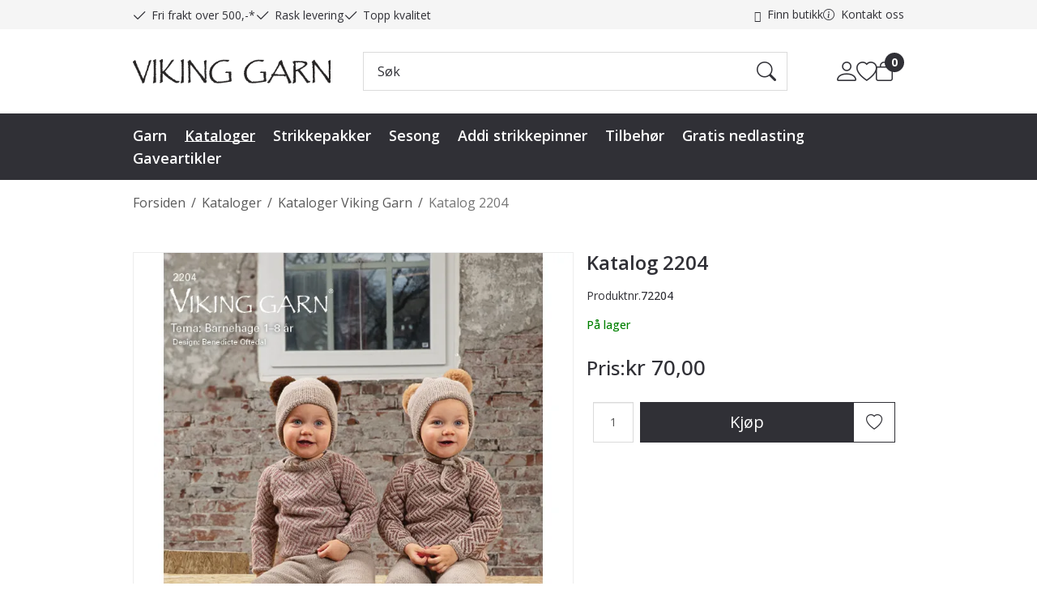

--- FILE ---
content_type: text/html; charset=utf-8
request_url: https://www.viking-garn.no/kataloger/kataloger-viking-garn/katalog-2204
body_size: 93916
content:

<!DOCTYPE html>
<html lang="no">
<head>
    <script async type="text/javascript" src="/js/es-module-shims.js?v=21.17.1"></script>
<script type="importmap">{
    "imports": {
        "@floating-ui/core": "/node_modules/@floating-ui/core/dist/floating-ui.core.esm.min.js",
        "@floating-ui/dom": "/node_modules/@floating-ui/dom/dist/floating-ui.dom.esm.min.js",
        "@fluejs/noscroll": "/node_modules/@fluejs/noscroll/dist/index.mjs",
        "@ungap/custom-elements": "/node_modules/@ungap/custom-elements/index.js",
        "fabric": "/node_modules/fabric/dist/index.mjs",
        "gridjs": "/node_modules/gridjs/dist/gridjs.module.js",
        "i18next": "/node_modules/i18next/dist/esm/i18next.js",
        "i18next-resources-to-backend": "/node_modules/i18next-resources-to-backend/dist/esm/index.js",
        "lit-html": "/node_modules/lit-html/lit-html.js",
        "lit-html/directives/live": "/node_modules/lit-html/directives/live.js",
        "lit-html/directives/ref": "/node_modules/lit-html/directives/ref.js",
        "lit-html/directives/ref.js": "/node_modules/lit-html/directives/ref.js",
        "lit-html/directives/repeat": "/node_modules/lit-html/directives/repeat.js",
        "lit-html/directives/repeat.js": "/node_modules/lit-html/directives/repeat.js",
        "lit-html/directives/unsafe-html": "/node_modules/lit-html/directives/unsafe-html.js",
        "notyf": "/node_modules/notyf/notyf.es.js",
        "opentype.js": "/node_modules/opentype.js/dist/opentype.module.js",
        "qr-scanner": "/node_modules/qr-scanner/qr-scanner.min.js",
        "swiper": "/node_modules/swiper/swiper.mjs",
        "swiper/modules/autoplay.mjs": "/node_modules/swiper/modules/autoplay.mjs",
        "swiper/modules/effect-fade.mjs": "/node_modules/swiper/modules/effect-fade.mjs",
        "swiper/modules/free-mode.mjs": "/node_modules/swiper/modules/free-mode.mjs",
        "swiper/modules/navigation.mjs": "/node_modules/swiper/modules/navigation.mjs",
        "swiper/modules/pagination.mjs": "/node_modules/swiper/modules/pagination.mjs",
        "swiper/modules/thumbs.mjs": "/node_modules/swiper/modules/thumbs.mjs"
    },
    "scopes": {}
}</script>
<link rel="preconnect" href="https://connect.facebook.net" />
<link rel="preconnect" href="https://www.googletagmanager.com" />
<link rel="preconnect" href="https://www.google-analytics.com" />
<script type="text/javascript">function gtag(){dataLayer.push(arguments)}function gtm_update_consent(){function t(t){t=("; "+document.cookie).split("; "+t+"=");return 2===t.length?t.pop().split(";").shift():null}var e,a=t("cookie-consent-statistical"),n=t("cookie-consent-marketing");a&&a.length&&n&&n.length&&gtag("consent","update",{ad_storage:n=(e=t=>"1"===t?"granted":"denied")(n),ad_user_data:n,ad_personalization:n,analytics_storage:e(a)})}window.dataLayer=window.dataLayer||[],gtag("consent","default",{ad_storage:"denied",ad_user_data:"denied",ad_personalization:"denied",analytics_storage:"denied"}),gtm_update_consent(),document.addEventListener("cookie-consent-updated",()=>gtm_update_consent());</script>
<script type="text/javascript">(function(w,d,s,l,i){w[l]=w[l]||[];w[l].push({'gtm.start':
new Date().getTime(),event:'gtm.js'});var f=d.getElementsByTagName(s)[0],
j=d.createElement(s),dl=l!='dataLayer'?'&l='+l:'';j.async=true;j.src=
'https://www.googletagmanager.com/gtm.js?id='+i+dl;f.parentNode.insertBefore(j,f);
})(window,document,'script','dataLayer','GTM-WQLHLJM');</script>
<link type="application/rsd+xml" rel="edituri" title="RSD" href="/rsd.ashx?pageId=196" />
<link rel="canonical" href="https://www.viking-garn.no/kataloger/kataloger-viking-garn/katalog-2204" />
<meta property="og:title" content="Katalog 2204 - Viking Garn"/>
<meta property="og:description" content="Katalog 2204 - Barnehage"/>
<meta property="og:image" content="https://www.viking-garn.no/image/kataloger/72204-2204-s.jpg?alt=webp&amp;v=638000551435800000"/>
<meta property="og:url" content="https://www.viking-garn.no/kataloger/kataloger-viking-garn/katalog-2204"/>
<meta property="og:type" content="website"/>
    <title>Katalog 2204 - Viking Garn</title>
    <meta name="Author" content="Viking Garn" />
    <meta http-equiv="content-type" content="text/html; charset=utf-8" />
    <meta content="Katalog 2204 - Barnehage" name="description" />
    <meta name="google-site-verification" content="iuCJdoLmpGqZ8K05lOTfyYyc70G3gObtIN_FpV3meVw" />
    <meta name="viewport" content="initial-scale=1,width=device-width">
    <link rel="shortcut icon" type="image/vnd.microsoft.icon" href="/theme/img/favicon.ico">
    <link rel="preconnect" href="https://fonts.googleapis.com">
    <link rel="preconnect" href="https://fonts.gstatic.com" crossorigin>
    <link rel="preload" href="/theme/img/site-logo.png" as="image">
    
    <script type="text/javascript">document.cookie='resolution='+Math.max(screen.width,screen.height)+("devicePixelRatio" in window ? ","+devicePixelRatio : ",1")+'; path=/';var R = '/';</script>
    
        <style>
        @font-face{font-family:uniicons;
            src:url(/theme/fonts/uniicons.woff2) format("woff2"),
            url(/theme/fonts/uniicons.ttf) format("truetype");font-weight:400;font-style:normal;
            font-display: swap;
        }
        </style>
    
        <link rel="stylesheet" href="/theme/css/other-pages.css?v=2025.03.26">
        <link rel="preload" as="style" onload="this.onload=null;this.rel='stylesheet'" href="/templates/css/font-awesome.min.css?v=2024.03.07">
    
    <link rel="preload" as="style" onload="this.onload=null;this.rel='stylesheet'" href="https://fonts.googleapis.com/css2?family=Open+Sans:ital,wght@0,400;0,500;0,600;0,700;1,400&display=swap">
    
    <script>!function(f,b,e,v,n,t,s){if(f.fbq)return;n=f.fbq=function(){n.callMethod?n.callMethod.apply(n,arguments):n.queue.push(arguments)};if(!f._fbq)f._fbq=n;n.push=n;n.loaded=!0;n.version='2.0';n.queue=[];t=b.createElement(e);t.async=!0;t.src=v;s=b.getElementsByTagName(e)[0];s.parentNode.insertBefore(t,s)}(window, document,'script','https://connect.facebook.net/en_US/fbevents.js');
fbq('init','495166171541930');fbq('track','PageView');</script>
<noscript><img height="1" width="1" style="display:none" src="https://www.facebook.com/tr?id=495166171541930&ev=PageView&noscript=1"/></noscript>
</head>
<body class="page-prod-view page-prod-view__catalog-page user-anonymous" data-page-id="196" data-page-item-id="26289">
<!--<script type="text/javascript">

jQuery(".emailClick").click(function(){
    ga('send', 'event', 'Email', 'Click', 'Goals tracking');
});

jQuery(".tlfClick").click(function(){
    ga('send', 'event', 'Telephone', 'Click', 'Goals tracking');
});

jQuery(".uc200 a").click(function(){
    ga('send', 'event', 'File Download', 'Click', 'Goals tracking');
});
    
jQuery("#UC182_btnSave").click(function(){
    ga('send', 'event', 'Profile Registration', 'Click', 'Goals tracking');
});
    
</script>-->
<!-- Google Tag Manager (noscript) -->
<noscript><iframe src="https://www.googletagmanager.com/ns.html?id=GTM-WQLHLJM" height="0" width="0" style="display:none;visibility:hidden"></iframe></noscript>
<!-- End Google Tag Manager (noscript) -->
<form method="post" action="/kataloger/kataloger-viking-garn/katalog-2204" id="Webdoc">
<div class="aspNetHidden">
<input type="hidden" name="__VIEWSTATE" id="__VIEWSTATE" value="TtjktAJRAj+yI48DiXkZz8A0SPVJ8TW9V6LNBvrQyHsIo076OtWAP8r7PFs0eCq+CHvKdNHDGTA8idWYfVyeQQypEjeJhdfwgfmSAvSNcZhntho/qp9c+PtP1sj/24fk8L8yOgfitDcmTsHCDqxvrK45ww56yTEpnNHsmii1JZJN9/FoZAl8ZmfXSSNl9TfPKmP3fonM4p52yGbx3ZDR+FPX6yIGeY6dCuOi2vzTaoIuyCw5RoCbpUBvLrKb2J4kjfnIW//grLxPhVOTAIEaYIi2oRZ9HaGQeI8CqkKjm1fe7RahC5FWaBFtaFfzjBH/NJpnVR1+cv3zEQFw5lJ5NoLyHc642/Dp9AUafXVCN06i8QFUWRkmeekwmcnSzoQwpjQWvG1cAWBvAczkZHZSVnORZOHSpkBd9i5ZpbwXLz3OlZYkBYmXG74n+Phva+wX04RZfO0VvKCBHNpyXdf8X25Fh42p0qFnY7FGo6hCAEiW5iq4oju86R/BDniVnNGuGxjeEL2HdchRMDXoOesscSriaZNoupkj5PYXn/yHjzK+ptw0T6hBbfpHShAoSSEc+Knb8xHhYaxUzukAcHF28J9L0ZY=" />
</div>

<script type="text/javascript">
//<![CDATA[
var theForm = document.forms['Webdoc'];
if (!theForm) {
    theForm = document.Webdoc;
}
function __doPostBack(eventTarget, eventArgument) {
    if (!theForm.onsubmit || (theForm.onsubmit() != false)) {
        theForm.__EVENTTARGET.value = eventTarget;
        theForm.__EVENTARGUMENT.value = eventArgument;
        theForm.submit();
    }
}
//]]>
</script>


<script src="/WebResource.axd?d=pynGkmcFUV13He1Qd6_TZFW1snwcXpcmH4UxMSHSnsupZ7yi7VqlP5E3oq4MEQ0Wcwxa0Q2&amp;t=638901608248157332" type="text/javascript"></script>


<div id="nav-container-ovserver" style="height: 1px; width: 100%; position:absolute; top:0; left:0;"></div>
<div id="root" class="site">
    
    <header id="header-desktop" class="site-header site-header-desktop hidden-xs hidden-sm" data-scroll-threshold="170" data-original-height="170">
            <div class="site-header-desktop__top-row">
                <div class="container">
                    <div class="site-header-desktop__top-row-inner-container flex flex-between flex-item-center">
                        <div class="site-header-desktop__top-row-left">
                            

        <div class="header-why-buys">
                    <div class="header-why-buys__item">
                            <div class="header-why-buys__title">
                                <button type="button" class="btn btn-link" data-toggle="tooltip" data-placement="bottom"  title="Vi sponser frakten på alle bestillinger over kr. 500,-"><i aria-hidden="true"></i>Fri frakt over 500,-*</button>                              
                            </div>
                            
                    </div>                
                    <div class="header-why-buys__item">
                            <div class="header-why-buys__title">
                                <button type="button" class="btn btn-link" data-toggle="tooltip" data-placement="bottom"  title="Varer bestilt før kl. 11 sendes vanligvis samme dag."><i aria-hidden="true"></i>Rask levering</button>                              
                            </div>
                            
                    </div>                
                    <div class="header-why-buys__item">
                            <div class="header-why-buys__title">
                                <button type="button" class="btn btn-link" data-toggle="tooltip" data-placement="bottom"  title="Vi tilbyr garn av topp kvalitet"><i aria-hidden="true"></i>Topp kvalitet</button>                              
                            </div>
                            
                    </div>                

        </div>

                        </div>
                        <div class="site-header-desktop__short-way-links">

                            <a class="find-a-store" href="/forhandlere">Finn butikk</a>
                            
                            <a class="contact" href="/kontakt">Kontakt oss</a>
                        </div>
                    </div>
                </div>
            </div>
        <div class="site-header-desktop__middle-row">
            <div class="container">
                <div class="site-header-desktop__middle-row-inner-container flex flex-between flex-item-center">
                    <div class="site-header-desktop__left-pane flex flex-item-center">
                        <a class="site-header-desktop__logo" href="/" title="Viking Garn">
                            <img src="/theme/img/site-logo.png" alt="Viking Garn" title="Viking Garn" class="site-header-desktop__logo-img img-responsive" width="244" height="30"/>
                        </a>
                        

    <div class="detailed-search" id="DetailedSearch" data-input-has-term="false">
        <input class="form-control js-search-input" type="search" placeholder="S&#248;k" value="" autocomplete="off" aria-label="S&#248;k" />
        <button type="button" class="js-search-clear-input-btn" title="Nullstill"></button>
        
    </div>

                    </div>
                    <div class="site-header-desktop__right-pane flex flex-right flex-item-center flex-self-stretch">
                        
    <div class="profile-quick-menu" id="MyPageMenu">

        <a class="profile-quick-menu__btn" onclick="return false;" href="javascript:void(0);"><em class="profile-quick-menu__un-user un-user"></em><span>Min side</span><em class="profile-quick-menu__un-chevron-down un-chevron-down"></em></a>
        <ul class="profile-quick-menu__dropdown clearfix">

                <li class="Item-1 Page NoToggle">


        

        <a href="/min-side/registrering-profil" class="Name" >Registrer</a>
        
    </li>


                    <li>
                        <a href="/login?ret=%2fkataloger%2fkataloger-viking-garn%2fkatalog-2204"><em class="fa fa-lock"></em> Logg inn</a>
                    </li>


        </ul>
    </div>

                        <a href="/min-side/onskeliste" class="site-header-wish-list" title="Ønskeliste"></a>
                        

<div class="SiteCartPanel LeftIconAlign" id="newSiteCart_SiteCartMainPanel">

            <div class="LoginRegisterPanel">
                <a href="/login?ret=%2fkataloger%2fkataloger-viking-garn%2fkatalog-2204" class="LoginLink">Logg inn</a>
                <a href="/min-side/registrering-profil?ret=%2fkataloger%2fkataloger-viking-garn%2fkatalog-2204" class="RegisterLink">Registrer deg</a>
            </div>

        <a href="/handlekurv" class="ShowCartLink js-show-cart-link">

            <div class="SiteCartIcon"></div>

            <div class="ShoppingListPanel empty">

                    <span class="ShowCartTxt NotEmptyCart">Handlekurv</span>
                    <span class="ShowCartTxt EmptyCart">Handlekurv</span>

                <span class="ProdCount">0</span>

                                                    <div class="TotalPriceContainer">
                        <span class="TotalPriceText">Total sum:</span>
                        <span class="TotalPrice notranslate">kr 0,00</span>
                    </div>
            </div>
        </a>


        <div class="PopupContainer hidden js-site-cart-popup"></div>

    <input type="hidden" class="js-refreshHash" value="" />
    

    
    
    
</div>

                    </div>
                </div>
            </div>
            <div class="container"><div id="detailedSearchPopup" class="detailed-search-modal-aspx hidden"></div></div>
        </div>
        <div class="site-header-desktop__bottom-row">
            <div class="container">
                <div class="site-header-desktop__bottom-row-inner-container">
                    
                    

    <div class="ProductMenu Menu site-horizontal-menu products-menu-desktop NotExpandable">
        <ul class="MiddleBox Level-1 clearfix">
                <li class="Item-1 Page Expandable">


            <a href="/garn" class="Toggle"  aria-label="&#197;pne/lukke undermeny"></a>
        

        <a href="/garn" class="Name" >Garn</a>
        
    </li>
    <li class="Item-2 Page Expanded Selected">


            <a href="/kataloger" class="Toggle"  aria-label="&#197;pne/lukke undermeny"></a>
        

        <a href="/kataloger" class="Name" >Kataloger</a>
        
            <ul class="Level-2 clearfix">
                    <li class="Item-1 Page NoToggle Selected">


        

        <a href="/kataloger/kataloger-viking-garn" class="Name" >Kataloger Viking Garn</a>
        
    </li>
    <li class="Item-2 Page NoToggle">


        

        <a href="/kataloger/kataloger-snorre-collection" class="Name" >Kataloger Snorre Collection</a>
        
    </li>

            </ul>
    </li>
    <li class="Item-3 Page Expandable">


            <a href="/strikkepakker" class="Toggle"  aria-label="&#197;pne/lukke undermeny"></a>
        

        <a href="/strikkepakker" class="Name" >Strikkepakker</a>
        
    </li>
    <li class="Item-4 Page Expandable">


            <a href="/sesong" class="Toggle"  aria-label="&#197;pne/lukke undermeny"></a>
        

        <a href="/sesong" class="Name" >Sesong</a>
        
    </li>
    <li class="Item-5 Page NoToggle">


        

        <a href="/addi-strikkepinner" class="Name" >Addi strikkepinner</a>
        
    </li>
    <li class="Item-6 Page NoToggle">


        

        <a href="/tilbehor" class="Name" >Tilbeh&#248;r</a>
        
    </li>
    <li class="Item-7 Page NoToggle">


        

        <a href="/gratis-nedlasting" class="Name" >Gratis nedlasting</a>
        
    </li>
    <li class="Item-8 Page NoToggle">


        

        <a href="/gaveartikler" class="Name" >Gaveartikler</a>
        
    </li>

        </ul>
    </div>

                </div>
            </div>
        </div>
    </header>
    
    <header id="header-mobile" class="site-header site-header-mobile hidden-md hidden-lg" data-scroll-threshold="56" data-original-height="56">
        <div class="site-header-mobile__top-row">
            


        </div>
        <div class="container-fluid">
            <div class="site-header-mobile__inner-container flex flex-between flex-item-center">
                <div class="site-header-mobile__left-pane flex">
                    <a class="site-header-mobile__logo" href="/" title="Viking Garn">
                        <img src="/theme/img/site-logo.png" alt="Viking Garn" title="Viking Garn" class="site-header-mobile__logo-img img-responsive" width="146" height="38"/>
                    </a>
                </div>
                <div class="site-header-mobile__right-pane flex flex-right flex-self-stretch">
                    <button class="collapsed site-header-mobile__toggle-underheader-btn site-header-mobile__toggle-underheader-btn_search js-toggle-underheader-btn" type="button" data-toggle="collapse" href="#collapsableMobileSearch" aria-expanded="false" aria-controls="collapsableMobileSearch"></button>
                    

<div class="SiteCartPanel LeftIconAlign" id="SiteCart2_SiteCartMainPanel">


        <a href="/handlekurv" class="ShowCartLink js-show-cart-link">

            <div class="SiteCartIcon"></div>

            <div class="ShoppingListPanel empty">

                    <span class="ShowCartTxt NotEmptyCart">Handlekurv</span>
                    <span class="ShowCartTxt EmptyCart">Handlekurv</span>

                <span class="ProdCount">0</span>

                                                    <div class="TotalPriceContainer">
                        <span class="TotalPriceText">Total sum:</span>
                        <span class="TotalPrice notranslate">kr 0,00</span>
                    </div>
            </div>
        </a>



    <input type="hidden" class="js-refreshHash" value="" />
    

    
    
    
</div>

                    <button class="collapsed site-header-mobile__toggle-underheader-btn site-header-mobile__toggle-underheader-btn_menu js-toggle-underheader-btn" type="button" data-toggle="collapse" href="#collapsableMenu" aria-expanded="false" aria-controls="collapsableMenu"></button>
                </div>
            </div>
        </div>
    </header>
    <div class="site-mob-search hidden-md hidden-lg collapse" id="collapsableMobileSearch">
        <div class="site-mob-search-top">
            

    <div class="detailed-search-custom" id="DetailedSearchMob" data-input-has-term="false">
        <input class="form-control js-search-input" type="search" placeholder="S&#248;k" value="" autocomplete="off" aria-label="S&#248;k" />
        <button type="button" class="js-search-clear-input-btn clear-btn" title="Nullstill">Nullstill</button>
        
    </div>

            <button class="collapsed js-toggle-underheader-btn close-btn" type="button" data-toggle="collapse" href="#collapsableMobileSearch" aria-expanded="false" aria-controls="collapsableMobileSearch">
                <svg xmlns="http://www.w3.org/2000/svg" width="20" height="20" viewBox="0 0 20 20">
                  <g id="x" transform="translate(-335 -47)">
                    <rect id="Rectangle_41703" data-name="Rectangle 41703" width="20" height="20" transform="translate(335 47)" fill="#fff"/>
                    <path id="x-2" data-name="x" d="M4.835,4.835a1.143,1.143,0,0,1,1.618,0L12.5,10.884l6.047-6.049a1.144,1.144,0,0,1,1.618,1.618L14.115,12.5l6.049,6.047a1.144,1.144,0,0,1-1.618,1.618L12.5,14.115,6.453,20.164a1.144,1.144,0,1,1-1.618-1.618L10.884,12.5,4.835,6.453a1.143,1.143,0,0,1,0-1.618Z" transform="translate(332.5 44.501)" fill="currentColor"/>
                  </g>
                </svg>
            </button>
        </div>
        <div id="detailedSearchPopupMob" class="detailed-search-modal-aspx detailed-search-modal-aspx-mob hidden"></div>
    </div>
    <div class="site-mob-menu hidden-md hidden-lg collapse" id="collapsableMenu">
        <div class="site-mob-menu-header">
            <div class="site-mob-menu-title">Meny</div>
            <button class="collapsed js-toggle-underheader-btn" type="button" data-toggle="collapse" href="#collapsableMenu" aria-expanded="false" aria-controls="collapsableMenu">
                <svg xmlns="http://www.w3.org/2000/svg" width="20" height="20" viewBox="0 0 20 20">
                    <g id="x" transform="translate(-335 -47)">
                    <rect id="Rectangle_41703" data-name="Rectangle 41703" width="20" height="20" transform="translate(335 47)" fill="#fff"/>
                    <path id="x-2" data-name="x" d="M4.835,4.835a1.143,1.143,0,0,1,1.618,0L12.5,10.884l6.047-6.049a1.144,1.144,0,0,1,1.618,1.618L14.115,12.5l6.049,6.047a1.144,1.144,0,0,1-1.618,1.618L12.5,14.115,6.453,20.164a1.144,1.144,0,1,1-1.618-1.618L10.884,12.5,4.835,6.453a1.143,1.143,0,0,1,0-1.618Z" transform="translate(332.5 44.501)" fill="currentColor"/>
                    </g>
                </svg>
            </button>
        </div>
        <div class="primary-menu">
            <cms-menu root="-2"></cms-menu>
        </div>
        
            <div class="btn-menu">
                <a href="/login" class="btn btn-default">Logg inn</a>
                <a href="/min-side/registrering-profil" class="btn btn-default">Registrering</a>
            </div>
        
    </div>
    <div id="main" class="site-content">
	
        <div class="site-content__breadcrumbs-holder container">
            <div id="crumbs_pnlMain" class="Breadcrumbs">
		
    <ul id="crumbs_list" class="clearfix">
        <li><span class="Prefix">Du er her:</span></li>
        
            <li class="PathItem HomePageItem"><span class="Seperator">/</span><a href="/">Forsiden</a></li>
        
                <li class="PathItem">
                    <span class="Seperator">/</span>
                    <a href="/kataloger" >Kataloger</a>
                </li>
            
                <li class="PathItem">
                    <span class="Seperator">/</span>
                    <a href="/kataloger/kataloger-viking-garn" >Kataloger Viking Garn</a>
                </li>
            
                <li class="ArchiveItem">
                    <span class="Seperator">/</span>
                    <a href="/kataloger/kataloger-viking-garn/katalog-2204" >Katalog 2204</a>
                </li>
            
    </ul>

	</div>
        </div>
        <div id="pageContent" class="site-content__page-content">
		<input type="hidden" name="hOrderID" id="hOrderID" />

<div class="container">
    <div class="l__uc">

<section id="cid209_prid28316_t639045912745583022" class="uc-product-view js-product-view stock-availability-in-stock " data-productid="28316" data-itemid="26289" data-uniqueid="cid209_prid28316_t639045912745583022" data-editable="false" data-domain="product">
    
    <div class="uc-product-view__product-container">
        <div class="uc-product-view__product-images ">

            <figure class="uc-product-view__product-image-container">
                <div class="uc-product-view__product-flags js-flags-target"></div>
                <a href="/image/kataloger/72204-2204-s.jpg?lb=true&amp;alt=webp&amp;v=638000551435800000" class="uc-product-view__product-image-link" data-fancybox="gallery-cid209_prid28316_t639045912745583022" data-width="596" data-height="842">
                    <picture>
                        <img src="/image/kataloger/72204-2204-s.jpg?width=690&amp;crop=none&amp;alt=webp&amp;v=638000551435800000" class="uc-product-view__product-main-img img-responsive js-product-mainimage" alt="72204 2204 s.jpg" data-imageid="26290" />
                    </picture>
                </a>
            </figure>
        </div>
        <div class="uc-product-view__product-sidebar">
            <header class="uc-product-view__product-header">
                <h1 class="uc-product-view__product-name notranslate" >Katalog 2204</h1>
            </header>
            <div class="uc-product-view__product-landing-description">
                <div class="uc-product-view__product-number">
                    <div class="uc-product-view__product-number-term-definition">Produktnr.</div>
                    <div class="uc-product-view__product-number-term-description js-product-number">72204</div>
                </div>

                    <dl class="uc-product-view__product-stock-information uc-product-view__product-stock-information_landing">

                        <div class="uc-product-view__product-stock">
                            <dd class="uc-product-view__product-stock-term-description"><span class="uc-product-view__product-stock-label js-stock-text" style="color: Green">P&#229; lager</span></dd>
                        </div>
                    </dl>

                                                    <div class="uc-product-view__product-landing-description-section-price">
                        <dl class="uc-product-view__product-prices">
                            <div class="c-price c-price_sell-price">

                              <dt class="c-price__term-definition">
                                  <span class="c-price__label">Pris</span>                              </dt>
                              <dd class="c-price__term-description">
                                  <span class="c-price__value notranslate js-sellprice-formatted">
kr 70,00                                  </span>
                              </dd>
                            </div>
                                                                                                                                                                    </dl>
                                            </div>

                                    <div class="uc-product-view__product-hidden-custom-fields js-custom-fields js-custom-fields-hidden" style="display:none;">
<input type="hidden" id="UC209_cf_farge" name="UC209$cf$farge" class="js-custom-field" data-customfieldid="20" />                    </div>
                                <div class="uc-product-view__product-buy-and-wishlist">
<div class="uc-product-view__product-add-to-cart c-add-to-cart c-add-to-cart_layout-4">
                                    <input type="number" class="c-add-to-cart-quantity-input form-control js-quantity" value="1"id="cid209_prid28316_t639045912745583022-main-product-quantity-txb" min="0" step="1">

                            <button class="c-add-to-cart-btn btn btn-primary js-batch-buy-button" tabindex="0" type="button"><span class="c-add-to-cart-btn__label">Kj&#248;p</span></button>
                        </div>
                                        <button type="button" class="uc-product-view__product-add-to-wish-list-btn btn btn-default c-wish-list-btn c-wish-list-btn_add js-add-to-wish-list-btn" title="Legg i &#248;nskeliste">
                        <span class="uc-product-view__product-add-to-wish-list-btn-label"></span>
                    </button>
                </div>
                                                                            </div>
        </div>
    </div>

        <div class="uc-product-view__product-tabs-bg">
            <div class="uc-product-view__product-tabs c-tabs" id="cid209_prid28316_t639045912745583022_tabs"></div>
        </div>
            <div data-umw-tab-name="Beskrivelse" data-umw-tab-container="#cid209_prid28316_t639045912745583022_tabs" data-umw-tab-position="10" class="uc-product-view__product-tab-pane-description">

                <div class="symbols-list">
                </div>

                <div class="uc-product-view__product-teaser" >
                    <p>Katalog 2204 - Barnehage</p>
                </div>


        </div>
            </section>
</div>    
    
    <div data-umw-tab-container=".c-tabs" data-umw-tab-name="Gratis nedlastinger">
        <div class="c-tabs__pane-container">


</div>
    </div>
    <div class="pb-list-container-grid grid-items-lg-3 l__uc">


        <div class="UC193 ProductList " id="cid193_guidCE6BABD9E4F44C84B419F428CB661ADD">
                <div class="MainTitleContainer">
                    <h2 class="MainTitle">Oppskrifter i dette heftet</h2>
                </div>


                        <div class="ProductListContainer">

<div class="uc193-wcag">
    
    
    <div class="uc193-wcag__fragment-container ListContainer js-fragment-container DataSourceLoad">
        <div class="uc193-wcag__item ProdItem Item is-dimension-product SingleDimensionProduct js-uc193-item" data-productid="28233" data-itemid="26254" data-imageid="38751">
            <a class="visually-hidden item-link js-product-link" href="/kataloger/oppskrifter/2022/katalog-2204/2204-1-skoye-jakke">2204-1 &quot;Sk&#248;ye&quot;-jakke</a>
            <div class="product-card">
            
            <div class="product-card__media-cta">
                <a href="/kataloger/oppskrifter/2022/katalog-2204/2204-1-skoye-jakke" class="product-card__media js-product-link" tabindex="-1">
                    <img loading="lazy" src="/image/oppskrifter/k-2204-1a-jpg?width=308&amp;crop=none&amp;alt=webp&amp;v=638289109961700000" width="308" height="440" class="product-card__image js-uc193-image" alt="2204-1 &quot;Sk&#248;ye&quot;-jakke" />
                    
                </a>
                
                
                <div class="product-card__dimensions-in-stock js-dimensions-in-stock"></div>
                <div class="product-card__in-cart-marker c-product-in-cart js-add-to-cart" style="display: none;">
                    <span class="product-card__in-cart-marker-count c-product-in-cart__count js-prod-count">0</span>
                    <a href="/handlekurv" title="G&#229; til handlekurven" tabindex="-1" class="product-card__in-cart-marker-link c-product-in-cart__link"><i class="product-card__in-cart-marker-icon c-product-in-cart__icon"></i></a>
                </div>            
                <div class="product-card__list-buttons">
                    
                    
                    
                </div>
            </div>
            
            <h2 class="product-card__title notranslate"><a class="product-card__title-text js-product-link" href="/kataloger/oppskrifter/2022/katalog-2204/2204-1-skoye-jakke" title="2204-1 &quot;Sk&#248;ye&quot;-jakke" tabindex="-1">2204-1 &quot;Sk&#248;ye&quot;-jakke</a></h2>
            <dl class="product-card__meta">
                
                
                
                
                
                    
                    
                
                
            </dl>
            <div class="product-card__footer">
                
                <dl class="product-card__prices">
                    
                    <div class="PriceRow">
                        <dt class="Key visually-hidden">Pris</dt>
                        <dd>
                            
                            <span class="Price notranslate">kr 385,00</span>
                            
                                
                                
                            
                        </dd>
                    </div>
                    
                    
                    
                    
                    
                    
                    
                    
                </dl>
                
                
                
                
            </div>
            
                
                    <div class="product-card__buy-cta product-card__buy-cta_read-more">
                        <a href="/kataloger/oppskrifter/2022/katalog-2204/2204-1-skoye-jakke" class="ReadMore btn btn-read-more js-product-link" tabindex="-1">Les mer</a>
                    </div>
                
            
        </div>
        </div><div class="uc193-wcag__item ProdItem Item is-dimension-product SingleDimensionProduct js-uc193-item" data-productid="28300" data-itemid="26281" data-imageid="38750">
            <a class="visually-hidden item-link js-product-link" href="/kataloger/2204-1a-skoye-jakke-og-lue-rodbrun" title="2204-1a &quot;Sk&#248;ye&quot;-jakke og lue ">2204-1a &quot;Sk&#248;ye&quot;-jakke og lue</a>
            <div class="product-card">
            
            <div class="product-card__media-cta">
                <a href="/kataloger/2204-1a-skoye-jakke-og-lue-rodbrun" class="product-card__media js-product-link" tabindex="-1">
                    <img loading="lazy" src="/image/oppskrifter/k-2204-1b-jpg?width=308&amp;crop=none&amp;alt=webp&amp;v=638289109571400000" width="308" height="440" class="product-card__image js-uc193-image" alt="2204-1a &quot;Sk&#248;ye&quot;-jakke og lue" />
                    
                </a>
                
                
                <div class="product-card__dimensions-in-stock js-dimensions-in-stock"></div>
                <div class="product-card__in-cart-marker c-product-in-cart js-add-to-cart" style="display: none;">
                    <span class="product-card__in-cart-marker-count c-product-in-cart__count js-prod-count">0</span>
                    <a href="/handlekurv" title="G&#229; til handlekurven" tabindex="-1" class="product-card__in-cart-marker-link c-product-in-cart__link"><i class="product-card__in-cart-marker-icon c-product-in-cart__icon"></i></a>
                </div>            
                <div class="product-card__list-buttons">
                    
                    
                    
                </div>
            </div>
            
            <h2 class="product-card__title notranslate"><a class="product-card__title-text js-product-link" href="/kataloger/2204-1a-skoye-jakke-og-lue-rodbrun" title="2204-1a &quot;Sk&#248;ye&quot;-jakke og lue " tabindex="-1">2204-1a &quot;Sk&#248;ye&quot;-jakke og lue</a></h2>
            <dl class="product-card__meta">
                
                
                
                
                
                    
                    
                
                
            </dl>
            <div class="product-card__footer">
                
                <dl class="product-card__prices">
                    
                    <div class="PriceRow">
                        <dt class="Key visually-hidden">Pris</dt>
                        <dd>
                            
                            <span class="Price notranslate">kr 385,00</span>
                            
                                
                                
                            
                        </dd>
                    </div>
                    
                    
                    
                    
                    
                    
                    
                    
                </dl>
                
                
                
                
            </div>
            
                
                    <div class="product-card__buy-cta product-card__buy-cta_read-more">
                        <a href="/kataloger/2204-1a-skoye-jakke-og-lue-rodbrun" class="ReadMore btn btn-read-more js-product-link" tabindex="-1">Les mer</a>
                    </div>
                
            
        </div>
        </div><div class="uc193-wcag__item ProdItem Item is-dimension-product SingleDimensionProduct js-uc193-item" data-productid="28237" data-itemid="26256" data-imageid="38752">
            <a class="visually-hidden item-link js-product-link" href="/kataloger/2204-2-skoye-genser-og-lue">2204-2 &quot;Sk&#248;ye&quot;-genser og lue</a>
            <div class="product-card">
            
            <div class="product-card__media-cta">
                <a href="/kataloger/2204-2-skoye-genser-og-lue" class="product-card__media js-product-link" tabindex="-1">
                    <img loading="lazy" src="/image/oppskrifter/k-2204-2-jpg?width=308&amp;crop=none&amp;alt=webp&amp;v=638289110368470000" width="308" height="440" class="product-card__image js-uc193-image" alt="2204-2 &quot;Sk&#248;ye&quot;-genser og lue" />
                    
                </a>
                
                
                <div class="product-card__dimensions-in-stock js-dimensions-in-stock"></div>
                <div class="product-card__in-cart-marker c-product-in-cart js-add-to-cart" style="display: none;">
                    <span class="product-card__in-cart-marker-count c-product-in-cart__count js-prod-count">0</span>
                    <a href="/handlekurv" title="G&#229; til handlekurven" tabindex="-1" class="product-card__in-cart-marker-link c-product-in-cart__link"><i class="product-card__in-cart-marker-icon c-product-in-cart__icon"></i></a>
                </div>            
                <div class="product-card__list-buttons">
                    
                    
                    
                </div>
            </div>
            
            <h2 class="product-card__title notranslate"><a class="product-card__title-text js-product-link" href="/kataloger/2204-2-skoye-genser-og-lue" title="2204-2 &quot;Sk&#248;ye&quot;-genser og lue" tabindex="-1">2204-2 &quot;Sk&#248;ye&quot;-genser og lue</a></h2>
            <dl class="product-card__meta">
                
                
                
                
                
                    
                    
                
                
            </dl>
            <div class="product-card__footer">
                
                <dl class="product-card__prices">
                    
                    <div class="PriceRow">
                        <dt class="Key visually-hidden">Pris</dt>
                        <dd>
                            
                            <span class="Price notranslate">kr 385,00</span>
                            
                                
                                
                            
                        </dd>
                    </div>
                    
                    
                    
                    
                    
                    
                    
                    
                </dl>
                
                
                
                
            </div>
            
                
                    <div class="product-card__buy-cta product-card__buy-cta_read-more">
                        <a href="/kataloger/2204-2-skoye-genser-og-lue" class="ReadMore btn btn-read-more js-product-link" tabindex="-1">Les mer</a>
                    </div>
                
            
        </div>
        </div><div class="uc193-wcag__item ProdItem Item is-dimension-product SingleDimensionProduct js-uc193-item" data-productid="28242" data-itemid="26258" data-imageid="38753">
            <a class="visually-hidden item-link js-product-link" href="/kataloger/2204-3-tvilling-jakke-bukse-og-lue">2204-3 &quot;Tvilling&quot;-jakke, bukse og lue</a>
            <div class="product-card">
            
            <div class="product-card__media-cta">
                <a href="/kataloger/2204-3-tvilling-jakke-bukse-og-lue" class="product-card__media js-product-link" tabindex="-1">
                    <img loading="lazy" src="/image/oppskrifter/k-2204-3-jpg?width=308&amp;crop=none&amp;alt=webp&amp;v=638289125368870000" width="308" height="440" class="product-card__image js-uc193-image" alt="2204-3 &quot;Tvilling&quot;-jakke, bukse og lue" />
                    
                </a>
                
                
                <div class="product-card__dimensions-in-stock js-dimensions-in-stock"></div>
                <div class="product-card__in-cart-marker c-product-in-cart js-add-to-cart" style="display: none;">
                    <span class="product-card__in-cart-marker-count c-product-in-cart__count js-prod-count">0</span>
                    <a href="/handlekurv" title="G&#229; til handlekurven" tabindex="-1" class="product-card__in-cart-marker-link c-product-in-cart__link"><i class="product-card__in-cart-marker-icon c-product-in-cart__icon"></i></a>
                </div>            
                <div class="product-card__list-buttons">
                    
                    
                    
                </div>
            </div>
            
            <h2 class="product-card__title notranslate"><a class="product-card__title-text js-product-link" href="/kataloger/2204-3-tvilling-jakke-bukse-og-lue" title="2204-3 &quot;Tvilling&quot;-jakke, bukse og lue" tabindex="-1">2204-3 &quot;Tvilling&quot;-jakke, bukse og lue</a></h2>
            <dl class="product-card__meta">
                
                
                
                
                
                    
                    
                
                
            </dl>
            <div class="product-card__footer">
                
                <dl class="product-card__prices">
                    
                    <div class="PriceRow">
                        <dt class="Key visually-hidden">Pris</dt>
                        <dd>
                            
                            <span class="Price notranslate">kr 555,00</span>
                            
                                
                                
                            
                        </dd>
                    </div>
                    
                    
                    
                    
                    
                    
                    
                    
                </dl>
                
                
                
                
            </div>
            
                
                    <div class="product-card__buy-cta product-card__buy-cta_read-more">
                        <a href="/kataloger/2204-3-tvilling-jakke-bukse-og-lue" class="ReadMore btn btn-read-more js-product-link" tabindex="-1">Les mer</a>
                    </div>
                
            
        </div>
        </div><div class="uc193-wcag__item ProdItem Item is-dimension-product SingleDimensionProduct js-uc193-item" data-productid="28246" data-itemid="26260" data-imageid="38754">
            <a class="visually-hidden item-link js-product-link" href="/kataloger/2204-4-tulle-genser-beige" title="2204-4 &quot;Tulle&quot;-genser ">2204-4 &quot;Tulle&quot;-genser</a>
            <div class="product-card">
            
            <div class="product-card__media-cta">
                <a href="/kataloger/2204-4-tulle-genser-beige" class="product-card__media js-product-link" tabindex="-1">
                    <img loading="lazy" src="/image/oppskrifter/k-2204-4a-jpg?width=308&amp;crop=none&amp;alt=webp&amp;v=638289126517530000" width="308" height="440" class="product-card__image js-uc193-image" alt="2204-4 &quot;Tulle&quot;-genser" />
                    
                </a>
                
                
                <div class="product-card__dimensions-in-stock js-dimensions-in-stock"></div>
                <div class="product-card__in-cart-marker c-product-in-cart js-add-to-cart" style="display: none;">
                    <span class="product-card__in-cart-marker-count c-product-in-cart__count js-prod-count">0</span>
                    <a href="/handlekurv" title="G&#229; til handlekurven" tabindex="-1" class="product-card__in-cart-marker-link c-product-in-cart__link"><i class="product-card__in-cart-marker-icon c-product-in-cart__icon"></i></a>
                </div>            
                <div class="product-card__list-buttons">
                    
                    
                    
                </div>
            </div>
            
            <h2 class="product-card__title notranslate"><a class="product-card__title-text js-product-link" href="/kataloger/2204-4-tulle-genser-beige" title="2204-4 &quot;Tulle&quot;-genser " tabindex="-1">2204-4 &quot;Tulle&quot;-genser</a></h2>
            <dl class="product-card__meta">
                
                
                
                
                
                    
                    
                
                
            </dl>
            <div class="product-card__footer">
                
                <dl class="product-card__prices">
                    
                    <div class="PriceRow">
                        <dt class="Key visually-hidden">Pris</dt>
                        <dd>
                            
                            <span class="Price notranslate">kr 300,00</span>
                            
                                
                                
                            
                        </dd>
                    </div>
                    
                    
                    
                    
                    
                    
                    
                    
                </dl>
                
                
                
                
            </div>
            
                
                    <div class="product-card__buy-cta product-card__buy-cta_read-more">
                        <a href="/kataloger/2204-4-tulle-genser-beige" class="ReadMore btn btn-read-more js-product-link" tabindex="-1">Les mer</a>
                    </div>
                
            
        </div>
        </div><div class="uc193-wcag__item ProdItem Item is-dimension-product SingleDimensionProduct js-uc193-item" data-productid="28250" data-itemid="26262" data-imageid="38755">
            <a class="visually-hidden item-link js-product-link" href="/kataloger/2204-4b-tulle-genser-sand">2204-4b &quot;Tulle&quot;-genser</a>
            <div class="product-card">
            
            <div class="product-card__media-cta">
                <a href="/kataloger/2204-4b-tulle-genser-sand" class="product-card__media js-product-link" tabindex="-1">
                    <img loading="lazy" src="/image/oppskrifter/k-2204-4b-jpg?width=308&amp;crop=none&amp;alt=webp&amp;v=638289127360530000" width="308" height="440" class="product-card__image js-uc193-image" alt="2204-4b &quot;Tulle&quot;-genser" />
                    
                </a>
                
                
                <div class="product-card__dimensions-in-stock js-dimensions-in-stock"></div>
                <div class="product-card__in-cart-marker c-product-in-cart js-add-to-cart" style="display: none;">
                    <span class="product-card__in-cart-marker-count c-product-in-cart__count js-prod-count">0</span>
                    <a href="/handlekurv" title="G&#229; til handlekurven" tabindex="-1" class="product-card__in-cart-marker-link c-product-in-cart__link"><i class="product-card__in-cart-marker-icon c-product-in-cart__icon"></i></a>
                </div>            
                <div class="product-card__list-buttons">
                    
                    
                    
                </div>
            </div>
            
            <h2 class="product-card__title notranslate"><a class="product-card__title-text js-product-link" href="/kataloger/2204-4b-tulle-genser-sand" title="2204-4b &quot;Tulle&quot;-genser" tabindex="-1">2204-4b &quot;Tulle&quot;-genser</a></h2>
            <dl class="product-card__meta">
                
                
                
                
                
                    
                    
                
                
            </dl>
            <div class="product-card__footer">
                
                <dl class="product-card__prices">
                    
                    <div class="PriceRow">
                        <dt class="Key visually-hidden">Pris</dt>
                        <dd>
                            
                            <span class="Price notranslate">kr 300,00</span>
                            
                                
                                
                            
                        </dd>
                    </div>
                    
                    
                    
                    
                    
                    
                    
                    
                </dl>
                
                
                
                
            </div>
            
                
                    <div class="product-card__buy-cta product-card__buy-cta_read-more">
                        <a href="/kataloger/2204-4b-tulle-genser-sand" class="ReadMore btn btn-read-more js-product-link" tabindex="-1">Les mer</a>
                    </div>
                
            
        </div>
        </div><div class="uc193-wcag__item ProdItem Item is-dimension-product SingleDimensionProduct js-uc193-item" data-productid="28254" data-itemid="26264" data-imageid="38756">
            <a class="visually-hidden item-link js-product-link" href="/kataloger/2204-5-pode-genser">2204-5 &quot;Pode&quot;-genser</a>
            <div class="product-card">
            
            <div class="product-card__media-cta">
                <a href="/kataloger/2204-5-pode-genser" class="product-card__media js-product-link" tabindex="-1">
                    <img loading="lazy" src="/image/oppskrifter/k-2204-5-jpg?width=308&amp;crop=none&amp;alt=webp&amp;v=638289131038470000" width="308" height="440" class="product-card__image js-uc193-image" alt="2204-5 &quot;Pode&quot;-genser" />
                    
                </a>
                
                
                <div class="product-card__dimensions-in-stock js-dimensions-in-stock"></div>
                <div class="product-card__in-cart-marker c-product-in-cart js-add-to-cart" style="display: none;">
                    <span class="product-card__in-cart-marker-count c-product-in-cart__count js-prod-count">0</span>
                    <a href="/handlekurv" title="G&#229; til handlekurven" tabindex="-1" class="product-card__in-cart-marker-link c-product-in-cart__link"><i class="product-card__in-cart-marker-icon c-product-in-cart__icon"></i></a>
                </div>            
                <div class="product-card__list-buttons">
                    
                    
                    
                </div>
            </div>
            
            <h2 class="product-card__title notranslate"><a class="product-card__title-text js-product-link" href="/kataloger/2204-5-pode-genser" title="2204-5 &quot;Pode&quot;-genser" tabindex="-1">2204-5 &quot;Pode&quot;-genser</a></h2>
            <dl class="product-card__meta">
                
                
                
                
                
                    
                    
                
                
            </dl>
            <div class="product-card__footer">
                
                <dl class="product-card__prices">
                    
                    <div class="PriceRow">
                        <dt class="Key visually-hidden">Pris</dt>
                        <dd>
                            
                            <span class="Price notranslate">kr 385,00</span>
                            
                                
                                
                            
                        </dd>
                    </div>
                    
                    
                    
                    
                    
                    
                    
                    
                </dl>
                
                
                
                
            </div>
            
                
                    <div class="product-card__buy-cta product-card__buy-cta_read-more">
                        <a href="/kataloger/2204-5-pode-genser" class="ReadMore btn btn-read-more js-product-link" tabindex="-1">Les mer</a>
                    </div>
                
            
        </div>
        </div><div class="uc193-wcag__item ProdItem Item is-dimension-product SingleDimensionProduct js-uc193-item" data-productid="28312" data-itemid="26287" data-imageid="38757">
            <a class="visually-hidden item-link js-product-link" href="/kataloger/2204-6-pjokk-genser">2204-6 &quot;Pjokk&quot;-genser</a>
            <div class="product-card">
            
            <div class="product-card__media-cta">
                <a href="/kataloger/2204-6-pjokk-genser" class="product-card__media js-product-link" tabindex="-1">
                    <img loading="lazy" src="/image/oppskrifter/k-2204-6-jpg?width=308&amp;crop=none&amp;alt=webp&amp;v=638289132776570000" width="308" height="440" class="product-card__image js-uc193-image" alt="2204-6 &quot;Pjokk&quot;-genser" />
                    
                </a>
                
                
                <div class="product-card__dimensions-in-stock js-dimensions-in-stock"></div>
                <div class="product-card__in-cart-marker c-product-in-cart js-add-to-cart" style="display: none;">
                    <span class="product-card__in-cart-marker-count c-product-in-cart__count js-prod-count">0</span>
                    <a href="/handlekurv" title="G&#229; til handlekurven" tabindex="-1" class="product-card__in-cart-marker-link c-product-in-cart__link"><i class="product-card__in-cart-marker-icon c-product-in-cart__icon"></i></a>
                </div>            
                <div class="product-card__list-buttons">
                    
                    
                    
                </div>
            </div>
            
            <h2 class="product-card__title notranslate"><a class="product-card__title-text js-product-link" href="/kataloger/2204-6-pjokk-genser" title="2204-6 &quot;Pjokk&quot;-genser" tabindex="-1">2204-6 &quot;Pjokk&quot;-genser</a></h2>
            <dl class="product-card__meta">
                
                
                
                
                
                    
                    
                
                
            </dl>
            <div class="product-card__footer">
                
                <dl class="product-card__prices">
                    
                    <div class="PriceRow">
                        <dt class="Key visually-hidden">Pris</dt>
                        <dd>
                            
                            <span class="Price notranslate">kr 470,00</span>
                            
                                
                                
                            
                        </dd>
                    </div>
                    
                    
                    
                    
                    
                    
                    
                    
                </dl>
                
                
                
                
            </div>
            
                
                    <div class="product-card__buy-cta product-card__buy-cta_read-more">
                        <a href="/kataloger/2204-6-pjokk-genser" class="ReadMore btn btn-read-more js-product-link" tabindex="-1">Les mer</a>
                    </div>
                
            
        </div>
        </div><div class="uc193-wcag__item ProdItem Item is-dimension-product SingleDimensionProduct js-uc193-item" data-productid="28263" data-itemid="26268" data-imageid="38760">
            <a class="visually-hidden item-link js-product-link" href="/kataloger/oppskrifter/2022/katalog-2204/2204-7-rolling-genser-bukse-og-lue">2204-7 &quot;Rolling&quot;-genser, bukse og lue</a>
            <div class="product-card">
            
            <div class="product-card__media-cta">
                <a href="/kataloger/oppskrifter/2022/katalog-2204/2204-7-rolling-genser-bukse-og-lue" class="product-card__media js-product-link" tabindex="-1">
                    <img loading="lazy" src="/image/oppskrifter/k-2204-7-jpg?width=308&amp;crop=none&amp;alt=webp&amp;v=638289136069800000" width="308" height="440" class="product-card__image js-uc193-image" alt="2204-7 &quot;Rolling&quot;-genser, bukse og lue" />
                    
                </a>
                
                
                <div class="product-card__dimensions-in-stock js-dimensions-in-stock"></div>
                <div class="product-card__in-cart-marker c-product-in-cart js-add-to-cart" style="display: none;">
                    <span class="product-card__in-cart-marker-count c-product-in-cart__count js-prod-count">0</span>
                    <a href="/handlekurv" title="G&#229; til handlekurven" tabindex="-1" class="product-card__in-cart-marker-link c-product-in-cart__link"><i class="product-card__in-cart-marker-icon c-product-in-cart__icon"></i></a>
                </div>            
                <div class="product-card__list-buttons">
                    
                    
                    
                </div>
            </div>
            
            <h2 class="product-card__title notranslate"><a class="product-card__title-text js-product-link" href="/kataloger/oppskrifter/2022/katalog-2204/2204-7-rolling-genser-bukse-og-lue" title="2204-7 &quot;Rolling&quot;-genser, bukse og lue" tabindex="-1">2204-7 &quot;Rolling&quot;-genser, bukse og lue</a></h2>
            <dl class="product-card__meta">
                
                
                
                
                
                    
                    
                
                
            </dl>
            <div class="product-card__footer">
                
                <dl class="product-card__prices">
                    
                    <div class="PriceRow">
                        <dt class="Key visually-hidden">Pris</dt>
                        <dd>
                            
                            <span class="Price notranslate">kr 725,00</span>
                            
                                
                                
                            
                        </dd>
                    </div>
                    
                    
                    
                    
                    
                    
                    
                    
                </dl>
                
                
                
                
            </div>
            
                
                    <div class="product-card__buy-cta product-card__buy-cta_read-more">
                        <a href="/kataloger/oppskrifter/2022/katalog-2204/2204-7-rolling-genser-bukse-og-lue" class="ReadMore btn btn-read-more js-product-link" tabindex="-1">Les mer</a>
                    </div>
                
            
        </div>
        </div><div class="uc193-wcag__item ProdItem Item is-dimension-product SingleDimensionProduct js-uc193-item" data-productid="28318" data-itemid="26293" data-imageid="38761">
            <a class="visually-hidden item-link js-product-link" href="/kataloger/oppskrifter/2022/katalog-2204/2204-7a-rolling-genser-og-lue">2204-7a &quot;Rolling&quot;-genser og lue</a>
            <div class="product-card">
            
            <div class="product-card__media-cta">
                <a href="/kataloger/oppskrifter/2022/katalog-2204/2204-7a-rolling-genser-og-lue" class="product-card__media js-product-link" tabindex="-1">
                    <img loading="lazy" src="/image/oppskrifter/k-2204-7a-jpg?width=308&amp;crop=none&amp;alt=webp&amp;v=638289139230700000" width="308" height="440" class="product-card__image js-uc193-image" alt="2204-7a &quot;Rolling&quot;-genser og lue" />
                    
                </a>
                
                
                <div class="product-card__dimensions-in-stock js-dimensions-in-stock"></div>
                <div class="product-card__in-cart-marker c-product-in-cart js-add-to-cart" style="display: none;">
                    <span class="product-card__in-cart-marker-count c-product-in-cart__count js-prod-count">0</span>
                    <a href="/handlekurv" title="G&#229; til handlekurven" tabindex="-1" class="product-card__in-cart-marker-link c-product-in-cart__link"><i class="product-card__in-cart-marker-icon c-product-in-cart__icon"></i></a>
                </div>            
                <div class="product-card__list-buttons">
                    
                    
                    
                </div>
            </div>
            
            <h2 class="product-card__title notranslate"><a class="product-card__title-text js-product-link" href="/kataloger/oppskrifter/2022/katalog-2204/2204-7a-rolling-genser-og-lue" title="2204-7a &quot;Rolling&quot;-genser og lue" tabindex="-1">2204-7a &quot;Rolling&quot;-genser og lue</a></h2>
            <dl class="product-card__meta">
                
                
                
                
                
                    
                    
                
                
            </dl>
            <div class="product-card__footer">
                
                <dl class="product-card__prices">
                    
                    <div class="PriceRow">
                        <dt class="Key visually-hidden">Pris</dt>
                        <dd>
                            
                            <span class="Price notranslate">kr 555,00</span>
                            
                                
                                
                            
                        </dd>
                    </div>
                    
                    
                    
                    
                    
                    
                    
                    
                </dl>
                
                
                
                
            </div>
            
                
                    <div class="product-card__buy-cta product-card__buy-cta_read-more">
                        <a href="/kataloger/oppskrifter/2022/katalog-2204/2204-7a-rolling-genser-og-lue" class="ReadMore btn btn-read-more js-product-link" tabindex="-1">Les mer</a>
                    </div>
                
            
        </div>
        </div><div class="uc193-wcag__item ProdItem Item is-dimension-product SingleDimensionProduct js-uc193-item" data-productid="28308" data-itemid="26285" data-imageid="38762">
            <a class="visually-hidden item-link js-product-link" href="/kataloger/2204-7b-rolling-bukse">2204-7b &#171;Rolling&#187;-bukse</a>
            <div class="product-card">
            
            <div class="product-card__media-cta">
                <a href="/kataloger/2204-7b-rolling-bukse" class="product-card__media js-product-link" tabindex="-1">
                    <img loading="lazy" src="/image/oppskrifter/k-2204-7b-jpg?width=308&amp;crop=none&amp;alt=webp&amp;v=638289141133230000" width="308" height="440" class="product-card__image js-uc193-image" alt="2204-7b &#171;Rolling&#187;-bukse" />
                    
                </a>
                
                
                <div class="product-card__dimensions-in-stock js-dimensions-in-stock"></div>
                <div class="product-card__in-cart-marker c-product-in-cart js-add-to-cart" style="display: none;">
                    <span class="product-card__in-cart-marker-count c-product-in-cart__count js-prod-count">0</span>
                    <a href="/handlekurv" title="G&#229; til handlekurven" tabindex="-1" class="product-card__in-cart-marker-link c-product-in-cart__link"><i class="product-card__in-cart-marker-icon c-product-in-cart__icon"></i></a>
                </div>            
                <div class="product-card__list-buttons">
                    
                    
                    
                </div>
            </div>
            
            <h2 class="product-card__title notranslate"><a class="product-card__title-text js-product-link" href="/kataloger/2204-7b-rolling-bukse" title="2204-7b &#171;Rolling&#187;-bukse" tabindex="-1">2204-7b &#171;Rolling&#187;-bukse</a></h2>
            <dl class="product-card__meta">
                
                
                
                
                
                    
                    
                
                
            </dl>
            <div class="product-card__footer">
                
                <dl class="product-card__prices">
                    
                    <div class="PriceRow">
                        <dt class="Key visually-hidden">Pris</dt>
                        <dd>
                            
                            <span class="Price notranslate">kr 215,00</span>
                            
                                
                                
                            
                        </dd>
                    </div>
                    
                    
                    
                    
                    
                    
                    
                    
                </dl>
                
                
                
                
            </div>
            
                
                    <div class="product-card__buy-cta product-card__buy-cta_read-more">
                        <a href="/kataloger/2204-7b-rolling-bukse" class="ReadMore btn btn-read-more js-product-link" tabindex="-1">Les mer</a>
                    </div>
                
            
        </div>
        </div><div class="uc193-wcag__item ProdItem Item is-dimension-product SingleDimensionProduct js-uc193-item" data-productid="28268" data-itemid="26270" data-imageid="38763">
            <a class="visually-hidden item-link js-product-link" href="/kataloger/2204-8-poppe-genser-bukse-og-lue-sand-og-mork-blaa">2204-8 &quot;Poppe&quot;-genser, bukse og lue</a>
            <div class="product-card">
            
            <div class="product-card__media-cta">
                <a href="/kataloger/2204-8-poppe-genser-bukse-og-lue-sand-og-mork-blaa" class="product-card__media js-product-link" tabindex="-1">
                    <img loading="lazy" src="/image/oppskrifter/k-2204-8-jpg?width=308&amp;crop=none&amp;alt=webp&amp;v=638289142972430000" width="308" height="440" class="product-card__image js-uc193-image" alt="2204-8 &quot;Poppe&quot;-genser, bukse og lue" />
                    
                </a>
                
                
                <div class="product-card__dimensions-in-stock js-dimensions-in-stock"></div>
                <div class="product-card__in-cart-marker c-product-in-cart js-add-to-cart" style="display: none;">
                    <span class="product-card__in-cart-marker-count c-product-in-cart__count js-prod-count">0</span>
                    <a href="/handlekurv" title="G&#229; til handlekurven" tabindex="-1" class="product-card__in-cart-marker-link c-product-in-cart__link"><i class="product-card__in-cart-marker-icon c-product-in-cart__icon"></i></a>
                </div>            
                <div class="product-card__list-buttons">
                    
                    
                    
                </div>
            </div>
            
            <h2 class="product-card__title notranslate"><a class="product-card__title-text js-product-link" href="/kataloger/2204-8-poppe-genser-bukse-og-lue-sand-og-mork-blaa" title="2204-8 &quot;Poppe&quot;-genser, bukse og lue" tabindex="-1">2204-8 &quot;Poppe&quot;-genser, bukse og lue</a></h2>
            <dl class="product-card__meta">
                
                
                
                
                
                    
                    
                
                
            </dl>
            <div class="product-card__footer">
                
                <dl class="product-card__prices">
                    
                    <div class="PriceRow">
                        <dt class="Key visually-hidden">Pris</dt>
                        <dd>
                            
                            <span class="Price notranslate">kr 555,00</span>
                            
                                
                                
                            
                        </dd>
                    </div>
                    
                    
                    
                    
                    
                    
                    
                    
                </dl>
                
                
                
                
            </div>
            
                
                    <div class="product-card__buy-cta product-card__buy-cta_read-more">
                        <a href="/kataloger/2204-8-poppe-genser-bukse-og-lue-sand-og-mork-blaa" class="ReadMore btn btn-read-more js-product-link" tabindex="-1">Les mer</a>
                    </div>
                
            
        </div>
        </div><div class="uc193-wcag__item ProdItem Item is-dimension-product SingleDimensionProduct js-uc193-item" data-productid="28317" data-itemid="26291" data-imageid="38764">
            <a class="visually-hidden item-link js-product-link" href="/kataloger/2204-08a-poppe-genser-bukse-og-lue-sand-og-graalilla">2204-08a &quot;Poppe&quot;-genser, bukse og lue</a>
            <div class="product-card">
            
            <div class="product-card__media-cta">
                <a href="/kataloger/2204-08a-poppe-genser-bukse-og-lue-sand-og-graalilla" class="product-card__media js-product-link" tabindex="-1">
                    <img loading="lazy" src="/image/oppskrifter/k-2204-8a-jpg?width=308&amp;crop=none&amp;alt=webp&amp;v=638289145189130000" width="308" height="440" class="product-card__image js-uc193-image" alt="2204-08a &quot;Poppe&quot;-genser, bukse og lue" />
                    
                </a>
                
                
                <div class="product-card__dimensions-in-stock js-dimensions-in-stock"></div>
                <div class="product-card__in-cart-marker c-product-in-cart js-add-to-cart" style="display: none;">
                    <span class="product-card__in-cart-marker-count c-product-in-cart__count js-prod-count">0</span>
                    <a href="/handlekurv" title="G&#229; til handlekurven" tabindex="-1" class="product-card__in-cart-marker-link c-product-in-cart__link"><i class="product-card__in-cart-marker-icon c-product-in-cart__icon"></i></a>
                </div>            
                <div class="product-card__list-buttons">
                    
                    
                    
                </div>
            </div>
            
            <h2 class="product-card__title notranslate"><a class="product-card__title-text js-product-link" href="/kataloger/2204-08a-poppe-genser-bukse-og-lue-sand-og-graalilla" title="2204-08a &quot;Poppe&quot;-genser, bukse og lue" tabindex="-1">2204-08a &quot;Poppe&quot;-genser, bukse og lue</a></h2>
            <dl class="product-card__meta">
                
                
                
                
                
                    
                    
                
                
            </dl>
            <div class="product-card__footer">
                
                <dl class="product-card__prices">
                    
                    <div class="PriceRow">
                        <dt class="Key visually-hidden">Pris</dt>
                        <dd>
                            
                            <span class="Price notranslate">kr 555,00</span>
                            
                                
                                
                            
                        </dd>
                    </div>
                    
                    
                    
                    
                    
                    
                    
                    
                </dl>
                
                
                
                
            </div>
            
                
                    <div class="product-card__buy-cta product-card__buy-cta_read-more">
                        <a href="/kataloger/2204-08a-poppe-genser-bukse-og-lue-sand-og-graalilla" class="ReadMore btn btn-read-more js-product-link" tabindex="-1">Les mer</a>
                    </div>
                
            
        </div>
        </div><div class="uc193-wcag__item ProdItem Item is-dimension-product SingleDimensionProduct js-uc193-item" data-productid="28273" data-itemid="26272" data-imageid="38766">
            <a class="visually-hidden item-link js-product-link" href="/kataloger/2204-9-rysle-genser-sand-gronn-og-cognac">2204-9 &quot;Rysle&quot;-genser</a>
            <div class="product-card">
            
            <div class="product-card__media-cta">
                <a href="/kataloger/2204-9-rysle-genser-sand-gronn-og-cognac" class="product-card__media js-product-link" tabindex="-1">
                    <img loading="lazy" src="/image/oppskrifter/k-2204-9-jpg?width=308&amp;crop=none&amp;alt=webp&amp;v=638289158003170000" width="308" height="440" class="product-card__image js-uc193-image" alt="2204-9 &quot;Rysle&quot;-genser" />
                    
                </a>
                
                
                <div class="product-card__dimensions-in-stock js-dimensions-in-stock"></div>
                <div class="product-card__in-cart-marker c-product-in-cart js-add-to-cart" style="display: none;">
                    <span class="product-card__in-cart-marker-count c-product-in-cart__count js-prod-count">0</span>
                    <a href="/handlekurv" title="G&#229; til handlekurven" tabindex="-1" class="product-card__in-cart-marker-link c-product-in-cart__link"><i class="product-card__in-cart-marker-icon c-product-in-cart__icon"></i></a>
                </div>            
                <div class="product-card__list-buttons">
                    
                    
                    
                </div>
            </div>
            
            <h2 class="product-card__title notranslate"><a class="product-card__title-text js-product-link" href="/kataloger/2204-9-rysle-genser-sand-gronn-og-cognac" title="2204-9 &quot;Rysle&quot;-genser" tabindex="-1">2204-9 &quot;Rysle&quot;-genser</a></h2>
            <dl class="product-card__meta">
                
                
                
                
                
                    
                    
                
                
            </dl>
            <div class="product-card__footer">
                
                <dl class="product-card__prices">
                    
                    <div class="PriceRow">
                        <dt class="Key visually-hidden">Pris</dt>
                        <dd>
                            
                            <span class="Price notranslate">kr 385,00</span>
                            
                                
                                
                            
                        </dd>
                    </div>
                    
                    
                    
                    
                    
                    
                    
                    
                </dl>
                
                
                
                
            </div>
            
                
                    <div class="product-card__buy-cta product-card__buy-cta_read-more">
                        <a href="/kataloger/2204-9-rysle-genser-sand-gronn-og-cognac" class="ReadMore btn btn-read-more js-product-link" tabindex="-1">Les mer</a>
                    </div>
                
            
        </div>
        </div><div class="uc193-wcag__item ProdItem Item is-dimension-product SingleDimensionProduct js-uc193-item" data-productid="28281" data-itemid="26275" data-imageid="38768">
            <a class="visually-hidden item-link js-product-link" href="/kataloger/2204-10a-sus-og-dus-bukse-og-lue-i-glattstrikk">2204-10a &quot;Sus og dus&quot;-bukse og lue</a>
            <div class="product-card">
            
            <div class="product-card__media-cta">
                <a href="/kataloger/2204-10a-sus-og-dus-bukse-og-lue-i-glattstrikk" class="product-card__media js-product-link" tabindex="-1">
                    <img loading="lazy" src="/image/oppskrifter/k-2204-10a-jpg?width=308&amp;crop=none&amp;alt=webp&amp;v=638289163713230000" width="308" height="440" class="product-card__image js-uc193-image" alt="2204-10a &quot;Sus og dus&quot;-bukse og lue" />
                    
                </a>
                
                
                <div class="product-card__dimensions-in-stock js-dimensions-in-stock"></div>
                <div class="product-card__in-cart-marker c-product-in-cart js-add-to-cart" style="display: none;">
                    <span class="product-card__in-cart-marker-count c-product-in-cart__count js-prod-count">0</span>
                    <a href="/handlekurv" title="G&#229; til handlekurven" tabindex="-1" class="product-card__in-cart-marker-link c-product-in-cart__link"><i class="product-card__in-cart-marker-icon c-product-in-cart__icon"></i></a>
                </div>            
                <div class="product-card__list-buttons">
                    
                    
                    
                </div>
            </div>
            
            <h2 class="product-card__title notranslate"><a class="product-card__title-text js-product-link" href="/kataloger/2204-10a-sus-og-dus-bukse-og-lue-i-glattstrikk" title="2204-10a &quot;Sus og dus&quot;-bukse og lue" tabindex="-1">2204-10a &quot;Sus og dus&quot;-bukse og lue</a></h2>
            <dl class="product-card__meta">
                
                
                
                
                
                    
                    
                
                
            </dl>
            <div class="product-card__footer">
                
                <dl class="product-card__prices">
                    
                    <div class="PriceRow">
                        <dt class="Key visually-hidden">Pris</dt>
                        <dd>
                            
                            <span class="Price notranslate">kr 300,00</span>
                            
                                
                                
                            
                        </dd>
                    </div>
                    
                    
                    
                    
                    
                    
                    
                    
                </dl>
                
                
                
                
            </div>
            
                
                    <div class="product-card__buy-cta product-card__buy-cta_read-more">
                        <a href="/kataloger/2204-10a-sus-og-dus-bukse-og-lue-i-glattstrikk" class="ReadMore btn btn-read-more js-product-link" tabindex="-1">Les mer</a>
                    </div>
                
            
        </div>
        </div><div class="uc193-wcag__item ProdItem Item is-dimension-product SingleDimensionProduct js-uc193-item" data-productid="28288" data-itemid="26277" data-imageid="38769">
            <a class="visually-hidden item-link js-product-link" href="/kataloger/2204-10b-sus-og-dus-bukse-og-lue-i-vrangbord" title="2204-10b &quot;Sus og dus&quot; bukse og lue ">2204-10b &quot;Sus og dus&quot; bukse og lue</a>
            <div class="product-card">
            
            <div class="product-card__media-cta">
                <a href="/kataloger/2204-10b-sus-og-dus-bukse-og-lue-i-vrangbord" class="product-card__media js-product-link" tabindex="-1">
                    <img loading="lazy" src="/image/oppskrifter/k-2204-10b-jpg?width=308&amp;crop=none&amp;alt=webp&amp;v=638289166669970000" width="308" height="440" class="product-card__image js-uc193-image" alt="2204-10b &quot;Sus og dus&quot; bukse og lue" />
                    
                </a>
                
                
                <div class="product-card__dimensions-in-stock js-dimensions-in-stock"></div>
                <div class="product-card__in-cart-marker c-product-in-cart js-add-to-cart" style="display: none;">
                    <span class="product-card__in-cart-marker-count c-product-in-cart__count js-prod-count">0</span>
                    <a href="/handlekurv" title="G&#229; til handlekurven" tabindex="-1" class="product-card__in-cart-marker-link c-product-in-cart__link"><i class="product-card__in-cart-marker-icon c-product-in-cart__icon"></i></a>
                </div>            
                <div class="product-card__list-buttons">
                    
                    
                    
                </div>
            </div>
            
            <h2 class="product-card__title notranslate"><a class="product-card__title-text js-product-link" href="/kataloger/2204-10b-sus-og-dus-bukse-og-lue-i-vrangbord" title="2204-10b &quot;Sus og dus&quot; bukse og lue " tabindex="-1">2204-10b &quot;Sus og dus&quot; bukse og lue</a></h2>
            <dl class="product-card__meta">
                
                
                
                
                
                    
                    
                
                
            </dl>
            <div class="product-card__footer">
                
                <dl class="product-card__prices">
                    
                    <div class="PriceRow">
                        <dt class="Key visually-hidden">Pris</dt>
                        <dd>
                            
                            <span class="Price notranslate">kr 300,00</span>
                            
                                
                                
                            
                        </dd>
                    </div>
                    
                    
                    
                    
                    
                    
                    
                    
                </dl>
                
                
                
                
            </div>
            
                
                    <div class="product-card__buy-cta product-card__buy-cta_read-more">
                        <a href="/kataloger/2204-10b-sus-og-dus-bukse-og-lue-i-vrangbord" class="ReadMore btn btn-read-more js-product-link" tabindex="-1">Les mer</a>
                    </div>
                
            
        </div>
        </div><div class="uc193-wcag__item ProdItem Item is-dimension-product SingleDimensionProduct js-uc193-item" data-productid="28295" data-itemid="26279" data-imageid="38770">
            <a class="visually-hidden item-link js-product-link" href="/kataloger/2204-11-tumle-genser">2204-11 &quot;Tumle&quot;-genser</a>
            <div class="product-card">
            
            <div class="product-card__media-cta">
                <a href="/kataloger/2204-11-tumle-genser" class="product-card__media js-product-link" tabindex="-1">
                    <img loading="lazy" src="/image/oppskrifter/k-2204-11-jpg?width=308&amp;crop=none&amp;alt=webp&amp;v=638289168183800000" width="308" height="440" class="product-card__image js-uc193-image" alt="2204-11 &quot;Tumle&quot;-genser" />
                    
                </a>
                
                
                <div class="product-card__dimensions-in-stock js-dimensions-in-stock"></div>
                <div class="product-card__in-cart-marker c-product-in-cart js-add-to-cart" style="display: none;">
                    <span class="product-card__in-cart-marker-count c-product-in-cart__count js-prod-count">0</span>
                    <a href="/handlekurv" title="G&#229; til handlekurven" tabindex="-1" class="product-card__in-cart-marker-link c-product-in-cart__link"><i class="product-card__in-cart-marker-icon c-product-in-cart__icon"></i></a>
                </div>            
                <div class="product-card__list-buttons">
                    
                    
                    
                </div>
            </div>
            
            <h2 class="product-card__title notranslate"><a class="product-card__title-text js-product-link" href="/kataloger/2204-11-tumle-genser" title="2204-11 &quot;Tumle&quot;-genser" tabindex="-1">2204-11 &quot;Tumle&quot;-genser</a></h2>
            <dl class="product-card__meta">
                
                
                
                
                
                    
                    
                
                
            </dl>
            <div class="product-card__footer">
                
                <dl class="product-card__prices">
                    
                    <div class="PriceRow">
                        <dt class="Key visually-hidden">Pris</dt>
                        <dd>
                            
                            <span class="Price notranslate">kr 300,00</span>
                            
                                
                                
                            
                        </dd>
                    </div>
                    
                    
                    
                    
                    
                    
                    
                    
                </dl>
                
                
                
                
            </div>
            
                
                    <div class="product-card__buy-cta product-card__buy-cta_read-more">
                        <a href="/kataloger/2204-11-tumle-genser" class="ReadMore btn btn-read-more js-product-link" tabindex="-1">Les mer</a>
                    </div>
                
            
        </div>
        </div>
    </div>
    
</div>
            </div>
                <div class="ProductListPagerContainer Bottom"></div>
        </div>


</div>
</div>
	</div>
    
</div>
    <footer id="footer" class="site-footer">
        <div class="bg-light-gray">
            <div class="container">
                <div class="row">
                    <div class="col-xs-12 col-sm-12 text-center">
                        
    <section class="newsletter subscribe-newsletter">
        <div class="newsletter__container subscribe-newsletter__container js-newsletter-container">
            <header>
                <h1>Nyhetsbrev</h1>
            </header>
            <div class="newsletter__controls subscribe-newsletter__controls">
                <input class="newsletter__input subscribe-newsletter__input js-newsletter-email-input" type="text" aria-label="Inngangsetikett" placeholder="Skriv din e-post her">
                <button class="newsletter__btn subscribe-newsletter__btn btn btn-outline-primary js-newsletter-subscribe-btn">Registrer</button>
            </div>
        </div>
        <div class="newsletter__privacy-policy newsletter-privacy-policy subscribe-newsletter__privacy-policy subscribe-newsletter-privacy-policy">
            <span class="newsletter-privacy-policy__text subscribe-newsletter-privacy-policy__text">Ved &#229; melde deg p&#229; v&#229;rt nyhetsbrev godtar du v&#229;r</span>
            <a class="newsletter-privacy-policy__link subscribe-newsletter-privacy-policy__link" href="/ViewPolicyDocument.aspx?docid=EndUserPrivacyPolicy">personvernerkl&#230;ring</a>
        </div>
        <div id="newsletter_recaptcha2Container" class="newsletter__recaptcha2_inline hidden"></div>
    </section>

                    </div>
                </div>
            </div>
        </div>
        <div class="container">
            <div class="site-footer__top">
                <div class="row">
                    <div class="col-xs-12 col-sm-6 col-md-4">
                        <div class="site-footer__payment-images site-footer__payment-images_bordered-items">
                            

    <div class="LinkImageList UC188" id="cid188_pcd0">
            <div class="MainTitleContainer">
                <h1 class="MainTitle heading-h1">Betaling</h1>
            </div>
            <div class="ListContainer">
<div class="DataItemsRow Item n1">
                        <div class="ImageContainer">
                                <img loading="lazy" src="/image/systembilder/site-footer-betaling/klarna_paymentbadge_outsidecheckout_pink-png?alt=webp&amp;v=638011726262670000" class="Image"  alt="Klarna_PaymentBadge_OutsideCheckout_Pink.png" width="48" height="24" />
                        </div>



                        
                     </div><div class="DataItemsRow Item n2">
                        <div class="ImageContainer">
                                <img loading="lazy" src="/image/systembilder/site-footer-betaling/vipps-rgb-orange-pos_no_frame-png?alt=webp&amp;v=638011726276630000" class="Image"  alt="vipps-rgb-orange-pos_no_frame.png" width="64" height="24" />
                        </div>



                        
                     </div><div class="DataItemsRow Item n3">
                        <div class="ImageContainer">
                                <img loading="lazy" src="/image/systembilder/site-footer-betaling/visa_logo-png?alt=webp&amp;v=638011726280070000" class="Image"  alt="visa_logo.png" width="38" height="24" />
                        </div>



                        
                     </div><div class="DataItemsRow Item n4">
                        <div class="ImageContainer">
                                <img loading="lazy" src="/image/systembilder/site-footer-betaling/mc_symbol-png?alt=webp&amp;v=638011726267830000" class="Image"  alt="mc_symbol.png" width="36" height="24" />
                        </div>



                        
                     </div>            </div>
    </div>

                        </div>
                    </div>

                    <div class="col-xs-12 col-sm-6 col-md-4">
                        <div class="site-footer__payment-images site-footer__payment-images_bordered-items">
                            

    <div class="LinkImageList UC188" id="cid188_pcd0">
            <div class="MainTitleContainer">
                <h1 class="MainTitle heading-h1">Frakt</h1>
            </div>
            <div class="ListContainer">
<div class="DataItemsRow Item n1">
                        <div class="ImageContainer">
                                <img loading="lazy" src="/image/systembilder/site-footer-frakt/posten-png?alt=webp&amp;v=638011774146500000" class="Image"  alt="Posten.png" width="79" height="24" />
                        </div>



                        
                     </div>            </div>
    </div>

                        </div>
                    </div>

                    <div class="col-xs-12 col-sm-6 col-md-3 col-md-offset-1">
                        <div class="addthis_toolbox-title MainTitleContainer">
                            <h2 class="MainTitle">Følg oss på sosiale medier</h2>
                        </div>
                        <div class="addthis_toolbox custom horizontal">
                            <a target="_blank" href="https://www.instagram.com/vikinggarn/"><i class="fa fa-instagram"></i></a>
                            <a target="_blank" href="https://www.facebook.com/Viking-of-Norway-as-Viking-Garn-222183987902161/"><i class="fa fa-facebook"></i></a>
                        </div>
                        
                    </div>

                </div>
            </div>

            <div class="site-footer__middle">
                <div class="row">
                    <div class="col-xs-6 col-md-2">
                        

    <div class="SiteMenuFooter1 Menu site-footer__menu NotExpandable">
            <div class="TopBox MenuTitleContainer">
                <h1 class="MainTitle heading-h1">Meny</h1>
            </div>
        <ul class="MiddleBox Level-1 clearfix">
                <li class="Item-1 Page NoToggle">


        

        <a href="/" class="Name" >Forsiden</a>
        
    </li>
    <li class="Item-2 Page NoToggle">


        

        <a href="/aktuelt" class="Name" >Aktuelt</a>
        
    </li>
    <li class="Item-3 Page NoToggle">


        

        <a href="/om-oss" class="Name" >Om oss</a>
        
    </li>
    <li class="Item-4 Page NoToggle">


        

        <a href="/kontakt" class="Name" >Kontakt</a>
        
    </li>

        </ul>
    </div>

                    </div>

                    <div class="col-xs-6 col-md-2">
                        

    <div class="SiteFooterInformationMenu Menu site-footer__menu NotExpandable">
            <div class="TopBox MenuTitleContainer">
                <h1 class="MainTitle heading-h1">Informasjon</h1>
            </div>
        <ul class="MiddleBox Level-1 clearfix">
                <li class="Item-1 Page Expandable">


            <a href="/finn-butikk/norge" class="Toggle"  aria-label="&#197;pne/lukke undermeny"></a>
        

        <a href="/finn-butikk/norge" class="Name" >Finn butikk</a>
        
    </li>
    <li class="Item-2 Page NoToggle">


        

        <a href="/betingelser" class="Name" >Kj&#248;psbetingelser</a>
        
    </li>
    <li class="Item-3 Page NoToggle">


        

        <a href="/tips-raad" class="Name" >Tips &amp; r&#229;d</a>
        
    </li>
    <li class="Item-4 Page NoToggle">


        

        <a href="/ViewPolicyDocument.aspx?docid=EndUserPrivacyPolicy" class="Name" target=_blank>Personvernerkl&#230;ring</a>
        
    </li>
    <li class="Item-5 Page NoToggle">


        

        <a href="/ViewPolicyDocument.aspx?docid=CookiePolicy" class="Name" target=_blank>Cookie policy</a>
        
    </li>
    <li class="Item-6 Page NoToggle">


        

        <a href="/aapenhetsloven" class="Name" >&#197;penhetsloven</a>
        
    </li>

        </ul>
    </div>

                    </div>

                    <div class="col-xs-12 col-md-3">
                        
                            <div class="site-footer__doc">
                                <div>
<h3><span>Kundesenter privatkunder</span></h3>
</div>
<p>Tlf: <a href="tel:+4740407286">+47 40 40 72 86</a><br /><a title="nettbutikken@viking-garn.no" href="mailto:nettbutikken@viking-garn.no">nettbutikken@viking-garn.no</a><br />Mandag - Fredag: 08.00 - 16.00</p>
<div>
<div>
<h3><span>Kundesenter bedriftskunder</span></h3>
</div>
<p>Tlf: <a href="tel:+4740407283">+47 40 40 72 83</a><br /><br /></p>
</div>
                            </div>
                        
                    </div>
                    <div class="col-xs-12 col-md-3">
                        
                            <div class="site-footer__doc">
                                <div>
<h3>&Aring;pningstider v&aring;re butikker:&nbsp; &nbsp; &nbsp; &nbsp; &nbsp;&nbsp;</h3>
<p><a href="https://www.viking-garn.no/kontakt/vaare-aapningstider-lafthuset">Lafthuset</a></p>
<p><a href="https://www.viking-garn.no/kontakt/vaare-aapningstider-norwegian-outlet-stavanger">Norwegian outlet</a></p>
</div>
                            </div>
                        
                    </div>
                </div>
            </div>

            <div class="site-footer__bottom">
                <div class="copyright">
                    <span class="copyright__credits">© 2026 | Viking Garn</span>
                    <span class="copyright__by">
                        <a href="https://www.unimicroweb.no" title="Uni Micro Web" target="_blank">Uni Micro Web</a>
                    </span>
                </div>
                <svg id="Viking_of_Norway_logo-flagg" data-name="Viking of Norway logo-flagg" xmlns="http://www.w3.org/2000/svg" width="151.869" height="40.753" viewBox="0 0 151.869 40.753">
                    <g id="bg">
                      <rect id="Rectangle_41681" data-name="Rectangle 41681" width="96.237" height="40.753" transform="translate(55.631)"/>
                      <rect id="Rectangle_41682" data-name="Rectangle 41682" width="13.967" height="15.672" fill="#ed1c24"/>
                      <rect id="Rectangle_41683" data-name="Rectangle 41683" width="5.234" height="40.753" transform="translate(15.848)" fill="#034ea2"/>
                      <rect id="Rectangle_41684" data-name="Rectangle 41684" width="55.631" height="5.234" transform="translate(0 17.76)" fill="#034ea2"/>
                      <rect id="Rectangle_41685" data-name="Rectangle 41685" width="32.432" height="15.672" transform="translate(23.199)" fill="#ed1c24"/>
                      <rect id="Rectangle_41686" data-name="Rectangle 41686" width="13.967" height="15.672" transform="translate(0 25.081)" fill="#ed1c24"/>
                      <rect id="Rectangle_41687" data-name="Rectangle 41687" width="32.432" height="15.672" transform="translate(23.199 25.081)" fill="#ed1c24"/>
                    </g>
                    <g id="Letters" transform="translate(65.834 5.087)">
                      <path id="Path_10929" data-name="Path 10929" d="M224.524,19.235a.912.912,0,0,0,.353-.088l.353-.294.412-.294.412-.294a.87.87,0,0,1,.294-.059h.235c.059.206.265.706.588,1.441v.088c0,.059-.029.235-.059.529l-.235.059-.176.441.235.029h.029l.235-.088.029.029.029.235.265.147.118.617.147.029a6.76,6.76,0,0,0,.353.912,3.081,3.081,0,0,0,.323.823.508.508,0,0,0-.176.353c0,.029.029.088.118.206.118.176.176.323.235.412l.235.029a4.175,4.175,0,0,0,.382,1.088l.353.647.206.5a2.542,2.542,0,0,1,.294.853.924.924,0,0,1-.118.353h-.029l-.059.088.059.176.176-.059.118.088.118-.235.029.059h.059a3.034,3.034,0,0,0,.147.47c.029.029.147.323.441.823.147.412.382.912.647,1.47a1.357,1.357,0,0,1,.206.676c0,.118-.088.265-.294.441l.206.441h.323c.088.147.147.235.176.294.147.176.206.294.235.323l.118.382.235.529a4.668,4.668,0,0,0,.5.912,6.239,6.239,0,0,1,.47,1.088,1.853,1.853,0,0,0,.206.294c.382.382.559.588.559.647a.861.861,0,0,1-.235.412l.265.176c.147-.147.206-.235.265-.294a1.429,1.429,0,0,0,.118-.412,3.121,3.121,0,0,1,.176-.647l.353-1.147a10.568,10.568,0,0,1,.353-1.206,1.932,1.932,0,0,1,.323-.47l.235-.118a.228.228,0,0,0,.029-.088,1.941,1.941,0,0,1-.059-.265v-.059a1.155,1.155,0,0,1,.088-.412c.118-.294.176-.5.235-.647l.382-1.294a3,3,0,0,1,.265-.647,2.042,2.042,0,0,0,.382-.853v-.265c.088-.088.118-.147.118-.176l.235-.853.294-.941.088-.441a6.265,6.265,0,0,0,.235-.676c.029-.088.176-.176.412-.206a1.491,1.491,0,0,1-.059-.265.828.828,0,0,1,.029-.235l-.235-.294h.029l.706-1.794.176-.441.088-.353.206-.764a2.033,2.033,0,0,1-.059-.441,1.987,1.987,0,0,1,.147-.5l.235.088v-.147a.517.517,0,0,0-.029-.176v-.088l.147-.617V19a1.556,1.556,0,0,1,.176-.382,2.314,2.314,0,0,0,.588-.147,1.35,1.35,0,0,0,.47-.323.468.468,0,0,1,.294-.147c.206.118.323.235.323.323a.641.641,0,0,1-.118.294,2.52,2.52,0,0,0-.382.941,11.4,11.4,0,0,1-.617,1.676l-.118.412-.529,1.617-.147.147-.529,1.941h0a.463.463,0,0,0-.206.206c-.029.029-.059.235-.176.588l-.059.294-.088.265a10.1,10.1,0,0,1-.294,1.088c-.118.265-.147.412-.176.47-.088.265-.147.441-.206.47-.029,0-.088.059-.235.176a.642.642,0,0,0-.088.147,2.366,2.366,0,0,1-.118.559c0,.029-.088.088-.235.176v.118c.118.088.176.176.176.235a.455.455,0,0,1-.088.176,3.612,3.612,0,0,0-.323.97l-.235.706-.088.412-.235.617-.235.912a17.486,17.486,0,0,0-.588,1.676.918.918,0,0,1-.176.382.957.957,0,0,1-.353.176v.176l.118.118.176.029c-.029.059-.147.529-.382,1.411l-.029.353-.059.265-.059.529c-.088.382-.147.647-.176.823l-.235-.029v.412a.79.79,0,0,1-.382.147c-.47.206-.764.323-.853.353-.059-.088-.118-.147-.118-.176l-.294-1.029-.47-1.117c-.235-.706-.353-1.117-.382-1.176a2.592,2.592,0,0,0-.412-.441c0-.206,0-.323-.029-.353l-.176-.382-.147-.412-.265-.47-.176-.412a1.189,1.189,0,0,1-.176-.323c0-.029.029-.059.088-.118.059-.029.088-.118.118-.235a.334.334,0,0,0,.088-.235l-.235-.029-.147-.47a.548.548,0,0,0-.294.147.223.223,0,0,1-.118.059c-.029,0-.059-.029-.088-.059a1.463,1.463,0,0,1-.029-.5,14.679,14.679,0,0,0-.647-1.558s-.029-.265-.118-.794a.958.958,0,0,1-.353-.176,2.959,2.959,0,0,1-.147-.47,7.872,7.872,0,0,1-.47-1.117,4.78,4.78,0,0,1-.118-.559.469.469,0,0,0,.088-.235.545.545,0,0,0-.118-.294l-.235.059a1.554,1.554,0,0,1-.265-.323l-.176-.5c-.294-.617-.441-.941-.47-1a.573.573,0,0,1-.029-.235v-.235q-.353-.221-.353-.265a2.429,2.429,0,0,1-.235-.529,2.573,2.573,0,0,0-.294-.588l.265-.118.029-.353-.088-.088-.235-.029c.029-.412.029-.735.029-.941a8.617,8.617,0,0,0-.176-1.705,1.9,1.9,0,0,0-.059-.294,15.21,15.21,0,0,0-.265,2.646,9.192,9.192,0,0,1-.588-1.264,1.066,1.066,0,0,1-.147-.382V21.5c-.118-.147-.206-.206-.206-.235l-.412-.853a9.482,9.482,0,0,1-.47-.97C224.406,19.411,224.435,19.323,224.524,19.235Z" transform="translate(-224.288 -17.794)" fill="#fff"/>
                      <path id="Path_10930" data-name="Path 10930" d="M241.63,17.329a.452.452,0,0,0-.323.176,1.63,1.63,0,0,1-.441.323l-.617.147-.029.029c-.176.323-.176.382-.176.412v.294l-.147.617h0v.118l.029.147v.029a1.2,1.2,0,0,0-.206-.059l-.029.088a1.825,1.825,0,0,0-.147.529l.059.441-.206.735-.088.353-.176.441L238.425,24v.059s.176.235.206.265a1.657,1.657,0,0,1-.029.206,1.043,1.043,0,0,1,.029.206c-.206.059-.323.118-.382.235l-.235.676-.088.441-.294.912-.235.853-.118.147-.029.029v.294a2.27,2.27,0,0,1-.353.823,6.288,6.288,0,0,0-.294.647l-.382,1.294-.235.647-.088.47V32.3l.059.265h0l-.235.118-.353.529q-.088.221-.353,1.235l-.353,1.147-.176.676-.118.382a1.76,1.76,0,0,0-.176.206.407.407,0,0,0-.118-.088.632.632,0,0,0,.176-.382c0-.059,0-.147-.588-.735l-.176-.235a8.382,8.382,0,0,0-.47-1.117,6.993,6.993,0,0,1-.5-.912l-.235-.529-.088-.382-.235-.353-.176-.265-.029-.059h-.323a3.449,3.449,0,0,0-.147-.323.722.722,0,0,0,.265-.441,1.533,1.533,0,0,0-.235-.706,11.166,11.166,0,0,1-.647-1.441l-.441-.853-.147-.529h-.118l.088.029-.206-.029a1.233,1.233,0,0,0-.059.147c-.029,0-.059-.059-.059-.059a.6.6,0,0,1-.147.029v-.029l.029-.029a1.023,1.023,0,0,0,.176-.412,2.272,2.272,0,0,0-.323-.882l-.206-.5-.353-.676a3.935,3.935,0,0,1-.382-1.059l-.029-.059s-.176-.029-.235-.029c-.029-.059-.294-.529-.294-.529a.6.6,0,0,1,.147-.265l.059-.059-.029-.059a3.377,3.377,0,0,1-.294-.823,4.907,4.907,0,0,1-.353-.912l-.029-.059a1.274,1.274,0,0,0-.147-.029c-.029-.088-.118-.617-.118-.617s-.206-.118-.265-.147a1.659,1.659,0,0,0-.029-.206l-.088-.088-.294.088h-.088c.059-.118.088-.235.118-.265a1.334,1.334,0,0,0,.235-.059l.059-.617-.029-.118a13.343,13.343,0,0,1-.588-1.441l-.029-.059-.294-.029-.323.059-.412.323-.412.294-.353.294-.294.059h-.059l-.029.029-.118.294c0,.059,0,.118.47,1l.412.853s.147.176.206.235v.147l.147.412a7.1,7.1,0,0,0,.617,1.264l.147.265.029-.294c.088-1.206.118-1.852.176-2.205a9.268,9.268,0,0,1,.147,1.529l-.029,1.029h.088a1.658,1.658,0,0,0,.206.029.029.029,0,0,0,.029.029c0,.059-.029.206-.029.265-.059.029-.323.118-.323.118l.323.647a5.876,5.876,0,0,0,.235.559c.029.059.118.118.323.265v.206l.029.265.47,1.029.176.5c0,.059.059.118.294.353l.029.029s.147-.029.235-.059a.29.29,0,0,1,.059.176l-.088.206v.029l.118.559a7.872,7.872,0,0,0,.47,1.117c.118.441.147.47.147.5a.657.657,0,0,0,.353.206c.029.088.118.735.118.735a14.244,14.244,0,0,1,.647,1.558c0,.47.029.5.059.529a.178.178,0,0,0,.176.088l.176-.059a1.745,1.745,0,0,0,.176-.118c.029.118.147.441.147.441a1.04,1.04,0,0,0,.176.029.108.108,0,0,1-.029.088l-.029.029v.029a.173.173,0,0,1-.059.147l-.147.206c0,.029,0,.059.176.353l.176.382.265.47.147.412.176.382a.934.934,0,0,1,.029.323v.059l.029.029a2.653,2.653,0,0,1,.412.412c0,.029.088.206.382,1.147l.47,1.117.265,1a1.245,1.245,0,0,0,.147.206l.029.059h.059a4.055,4.055,0,0,0,.882-.353,1.079,1.079,0,0,0,.412-.176l.029-.029v-.353c.059,0,.235.029.235.029l.206-.912.059-.529.059-.265.029-.382.382-1.382.029-.088-.088-.029a1.274,1.274,0,0,0-.147-.029l-.059-.059v-.088c.088-.059.294-.176.294-.176.088-.059.147-.206.206-.441a17.487,17.487,0,0,1,.588-1.676l.235-.941.235-.588.088-.412.235-.706a3.32,3.32,0,0,1,.323-.941l.088-.235a.356.356,0,0,0-.176-.265v-.029c.059-.059.206-.176.206-.176,0-.029.029-.059.118-.588l.059-.088.206-.176a1.071,1.071,0,0,0,.235-.529l.176-.47.323-1.117.088-.265.059-.294.176-.559a.242.242,0,0,1,.147-.147l.029-.029.029-.059s.529-1.882.529-1.941c.029-.029.118-.147.118-.147l.559-1.647.118-.412a8.753,8.753,0,0,0,.617-1.676,2.368,2.368,0,0,1,.382-.912.912.912,0,0,0,.147-.323c0-.147-.118-.265-.382-.412v.029ZM225.9,17.8h.176c.088.235.265.706.588,1.382h0v.029s-.029.353-.059.47a1.658,1.658,0,0,0-.206.029s-.147.353-.176.441c-.029-.059-.059-.059-.088-.059-.118,0-.176.059-.353,2.411-.118-.235-.265-.529-.441-.97l-.147-.353v-.206l-.235-.265-.412-.853a4.208,4.208,0,0,1-.441-.941.755.755,0,0,0,.059-.147,1.138,1.138,0,0,0,.353-.088l.323-.265.412-.294.412-.294C225.664,17.859,225.9,17.8,225.9,17.8Zm15.025.206a1.979,1.979,0,0,0,.5-.353.737.737,0,0,1,.206-.118c.235.118.235.206.235.206,0,.029,0,.088-.118.235a3.706,3.706,0,0,0-.412.97,8.627,8.627,0,0,1-.617,1.647l-.147.441-.529,1.617-.118.118-.029.029s-.529,1.941-.559,1.97a.408.408,0,0,0-.206.235l-.176.588-.059.294-.088.235-.294,1.088-.176.5a1.1,1.1,0,0,1-.176.441h0l-.235.176-.118.206-.118.529-.206.147-.029.029v.206l.029.029c.147.118.147.147.147.147l-.059.118a3.34,3.34,0,0,0-.353,1l-.206.706-.088.412-.235.588-.235.941a17.5,17.5,0,0,0-.588,1.676.608.608,0,0,1-.147.323l-.382.206v.294l.147.147a.293.293,0,0,1,.118.029c-.059.176-.353,1.294-.353,1.294l-.029.382-.059.265-.059.529s-.118.529-.147.735c-.059,0-.265-.029-.265-.029v.47a2.929,2.929,0,0,1-.323.118,7.142,7.142,0,0,1-.794.323.363.363,0,0,0-.059-.088l-.265-1-.47-1.117c-.294-.97-.382-1.117-.382-1.176a4.9,4.9,0,0,0-.412-.441,1.987,1.987,0,0,0-.029-.353l-.176-.382-.147-.412-.265-.47-.176-.382a2.732,2.732,0,0,1-.147-.294L231.1,34a.323.323,0,0,0,.118-.265.474.474,0,0,0,.088-.265v-.088s-.176-.029-.235-.029c-.029-.088-.147-.5-.147-.5h-.088a.508.508,0,0,0-.353.176l-.059.029-.029-.47A7.048,7.048,0,0,0,229.751,31l-.118-.764v-.059l-.059-.029a.823.823,0,0,1-.294-.147h0c0-.029-.118-.441-.118-.441a7.868,7.868,0,0,1-.47-1.117s-.118-.47-.118-.529c.029-.059.088-.235.088-.235a.7.7,0,0,0-.118-.353l-.029-.059a1.875,1.875,0,0,1-.265.059c-.147-.176-.206-.235-.206-.235l-.176-.5-.47-1-.029-.206v-.294l-.059-.029c-.265-.147-.294-.206-.294-.206-.029-.059-.088-.176-.235-.529,0,0-.147-.323-.235-.5.088-.029.235-.088.235-.088l.059-.47-.118-.147a1.043,1.043,0,0,0-.206-.029c0-.147.029-.882.029-.882a8.616,8.616,0,0,0-.176-1.705c0-.059-.029-.088-.029-.147l.265.029h.029l.176-.059a1.657,1.657,0,0,0,.029.206s.206.118.265.147c.029.088.147.647.147.647a1.274,1.274,0,0,0,.147.029,6.712,6.712,0,0,0,.353.882,5.271,5.271,0,0,0,.294.794.669.669,0,0,0-.176.353l.118.265.235.412.029.029h.059a.641.641,0,0,0,.176.029,3.323,3.323,0,0,0,.382,1.059c0,.029.323.647.323.647l.206.5a2.875,2.875,0,0,1,.294.823.515.515,0,0,1-.118.294l-.088.059-.029.029.118.294a1.334,1.334,0,0,1,.235-.059c.029.029.176.147.176.147l.118-.235c.029.118.118.412.118.412l.441.853c.147.412.382.912.647,1.47a1.175,1.175,0,0,1,.206.617c0,.059-.059.176-.235.353l-.059.059.265.559h.323c.029.059.147.235.147.235l.206.294.118.382.265.529a5.9,5.9,0,0,0,.5.941,4.877,4.877,0,0,1,.441,1.088l.206.323c.47.47.529.588.529.617s-.029.118-.206.323l-.059.088.412.294.323-.382.147-.412.176-.647.353-1.147a6.464,6.464,0,0,1,.353-1.206s.265-.412.294-.441a1.856,1.856,0,0,1,.265-.118v-.029l.059-.147-.088-.294h0v-.059l.088-.382.235-.676.382-1.294a2.793,2.793,0,0,1,.265-.617,2.17,2.17,0,0,0,.382-.912V28.12c.029-.059.118-.206.118-.206l.206-.823.294-.912.088-.441.235-.647c0-.029.059-.088.323-.147l.088-.029-.059-.353.029-.235L238.9,24.3a2.341,2.341,0,0,0-.176-.235c.029-.029.676-1.764.676-1.764l.176-.441.088-.353.206-.764c0-.059-.059-.47-.059-.47a1.181,1.181,0,0,1,.118-.382,2.706,2.706,0,0,0,.265.088l.029-.294-.029-.206v-.059l.147-.588v-.323a2.58,2.58,0,0,1,.147-.294C240.425,18.094,240.925,18.006,240.925,18.006Zm-1.764,7Zm-7.91,8.674c-.029,0-.029.029,0,0Z" transform="translate(-223.899 -17.3)" fill="#fff"/>
                      <path id="Path_10931" data-name="Path 10931" d="M290.388,58.325c.029-.088.029-.176.059-.265a1.321,1.321,0,0,0,.059-.235,1.054,1.054,0,0,0,.118-.323.455.455,0,0,0-.088-.176,2.643,2.643,0,0,0,.147-.764,1.211,1.211,0,0,1,.088-.235.108.108,0,0,0,.029-.088.766.766,0,0,0-.088-.206c0-.029-.029-.059-.029-.118V54.62a1.1,1.1,0,0,0,.029-.235c0-.029.059-.088.118-.118v-.294a.452.452,0,0,0,.176-.323V53.5l.029-.029a.289.289,0,0,1-.088-.235l-.088-.323.029-.206v-.323a2.653,2.653,0,0,0,.088-.441c0-.029-.029-.147-.059-.353l.029-.441v-1a.091.091,0,0,1,.029-.059v-.059a2.17,2.17,0,0,0-.059-.353c0-.029-.029-.059-.029-.088,0-.059.059-.088.118-.147v-.47q-.176-.088-.176-.176c0-.118.029-.353.059-.706v-.176c-.059-.735-.088-1.117-.088-1.176a.9.9,0,0,1,.323-.706.828.828,0,0,0-.118-.323l-.235.029a.373.373,0,0,1-.029-.176s.029-.206.088-.529l-.059-.088a2.413,2.413,0,0,1-.059-.647,1.747,1.747,0,0,0-.029-.323l-.206-.206h-.147l-.029-.088h0c0-.059,0-.088.029-.118a2.128,2.128,0,0,1,.206-.118l.206-.147.147-.059.353-.088.088-.206a.841.841,0,0,0,.5-.147,1.3,1.3,0,0,1,.059.294v.147a.574.574,0,0,1-.029.206l-.029,1.264v.5l-.118.118a.6.6,0,0,0-.029.147,1.319,1.319,0,0,1-.029.353l.206.029a.946.946,0,0,0-.029.235c-.059.47-.118.823-.176,1.117l.118.118a3.449,3.449,0,0,1-.147.882,2.732,2.732,0,0,1-.029.382l.176.059a4.767,4.767,0,0,1-.088.676h0l.294.588a.393.393,0,0,1-.029.147l-.176.176.088.382.176.029-.029.088v1.294l.059.294v.735c0,.088-.118.176-.323.323,0,.147,0,.206.029.235,0,.029.059.059.147.118.029.088.029.147.059.176l.059.118v.029a.827.827,0,0,0-.029.323l.029,1.529-.147.176.176.088V57.8a.3.3,0,0,0-.118.029l-.294.206a1.137,1.137,0,0,1-.353.088l-.265.176a.767.767,0,0,1-.323.088A1.25,1.25,0,0,1,290.388,58.325Z" transform="translate(-270.775 -35.302)" fill="#fff"/>
                      <path id="Path_10932" data-name="Path 10932" d="M291.976,42.559a1,1,0,0,1-.47.118h-.059s-.059.176-.088.235c-.088.029-.323.088-.323.088l-.147.059-.235.176s-.235.147-.235.176h0a.754.754,0,0,1-.059.147l.029.118.029.088h.176l.147.147c0,.059.029.265.029.265a1.765,1.765,0,0,0,.059.676.1.1,0,0,1,.029.059c0,.059-.088.529-.088.529l.029.294.088-.029a.63.63,0,0,0,.176-.029.425.425,0,0,1,.059.206.894.894,0,0,0-.294.735l.088,1.176v.176l-.059.706a.22.22,0,0,0,.176.206v.382a.2.2,0,0,0-.118.176l.029.118.059.353v.029c0-.029-.029.088-.029.088l-.029.853v.147l-.029.47c0,.029.059.382.059.382l-.088.412v.353l-.029.176.088.353.118.265-.059-.029v.118c0,.088-.059.147-.147.235l-.029.029v.294c-.059.029-.118.088-.118.118l-.029.235v1.323l.029.147.088.176a3.051,3.051,0,0,1-.118.294,3.856,3.856,0,0,1-.147.735l-.029.029.088.176-.118.294-.088.235-.059.265-.029.088.088.029.294.088a.647.647,0,0,0,.382-.118s.265-.147.265-.176l.353-.088.294-.206h.176V56a.431.431,0,0,0-.118-.059,1.17,1.17,0,0,0,.088-.118l-.029-1.588v-.353l-.088-.176-.029-.147v-.029l-.029-.029-.118-.088-.029-.029v-.118c.206-.147.294-.265.294-.382v-.706l-.059-.323V50.586a.979.979,0,0,1,.088-.176s-.206-.029-.265-.029c-.029-.088-.029-.206-.059-.265l.147-.147.059-.206-.029-.529.088-.735a1.2,1.2,0,0,1-.206-.059v-.294a5.827,5.827,0,0,0,.147-.912V47.2l-.118-.118c.029-.088.176-1.088.176-1.088l.029-.323-.088-.029a.293.293,0,0,1-.118-.029,2.269,2.269,0,0,1,.029-.294l.029-.118.088-.059.029-.029v-.559l.029-1.264.029-.206v-.147l-.088-.323-.029-.118Zm-.029.206.059.176v.118l-.029.206-.029,1.264V45l-.088.088-.029.176-.029.441.088.029a.293.293,0,0,1,.118.029.641.641,0,0,1-.029.176l-.176,1.088v.059l.029.029.088.088a4.613,4.613,0,0,1-.118.823l-.029.382V48.5l.088.029a.293.293,0,0,1,.118.029c0,.118-.059.588-.059.588v.529a.3.3,0,0,0-.029.088l-.176.176.088.529s.118,0,.147.029v1.294l.059.323v.706s0,.088-.265.235l-.029.029v.059a.633.633,0,0,0,.059.294.663.663,0,0,0,.147.147,1.155,1.155,0,0,1,.059.176l.059.088-.029.353s.029,1.411.029,1.5l-.206.206s.176.118.206.147v1.47a.1.1,0,0,0-.059.029l-.294.206-.323.059a3.206,3.206,0,0,0-.323.176.567.567,0,0,1-.294.088.6.6,0,0,0-.147-.029l.059-.176.059-.206a1.28,1.28,0,0,0,.147-.382.593.593,0,0,1-.059-.176,2.619,2.619,0,0,0,.147-.735l.088-.206.029-.118-.118-.265h0V54.438l.029-.235.059-.059.029-.029V53.82a.508.508,0,0,0,.176-.353v-.206l-.059-.176-.088-.323.029-.176v-.323l.088-.441-.059-.382.029-.441v-.176l.029-.853.029-.059v-.088l-.088-.47.088-.059.029-.029v-.588l-.059-.029a.868.868,0,0,1-.118-.088l.059-.676V47.7l-.088-1.176a.864.864,0,0,1,.265-.647l.029-.029v-.059a.747.747,0,0,0-.147-.382l-.029-.029a1.043,1.043,0,0,1-.206.029v-.059l.088-.529v-.029l-.059-.118c-.029-.029-.059-.176-.059-.617l-.029-.353-.029-.029-.235-.235h-.088c0-.029.206-.147.206-.147l.206-.147.118-.029.382-.088.029-.059a1.158,1.158,0,0,1,.059-.176A.559.559,0,0,0,291.947,42.765Zm-1.529.617Zm.617,14.79Z" transform="translate(-270.775 -35.09)" fill="#fff"/>
                      <path id="Path_10933" data-name="Path 10933" d="M305.159,43.912l.794-.559.059.029a4.323,4.323,0,0,0,.5-.382l.147.029h.147a.225.225,0,0,1,.147.059c.029.059.059.088.059.147l-.029.265v.382a2.222,2.222,0,0,0-.059.5c0,.088.029.265.059.47l-.235.294-.206-.029.029.206v.235l.059.147h.029l.147-.118a.454.454,0,0,1,.088.176.108.108,0,0,1-.029.088.222.222,0,0,0-.029.118l.029,1.558-.029.323a1.474,1.474,0,0,1-.059.588l-.176.176c-.029.029-.029.059-.029.118a.356.356,0,0,0,.176.265,1.658,1.658,0,0,0,.118.353l-.059.265.029.235-.029.382a5.248,5.248,0,0,1,.029.617l.118.059v.147l.059.059a2.166,2.166,0,0,0,.412-.176c.294-.206.5-.353.588-.412l.029.029.235-.294,1.147-1.206.118-.235.823-1.029a2.926,2.926,0,0,1,.294-.323,3.373,3.373,0,0,0,.382-.5l-.088-.147h0a5.058,5.058,0,0,1,.617-.853l.147-.029a.966.966,0,0,1,.176-.353l.147-.265.118-.206.206-.382a2.056,2.056,0,0,0,.382-.5c.118-.206.206-.323.265-.441.147-.029.235-.059.265-.059l.176-.118c.147-.118.235-.176.235-.176a.3.3,0,0,1,.118-.029c.059,0,.118-.029.206-.118a.475.475,0,0,1,.294-.118l.059.118h0a1.3,1.3,0,0,1-.176.294c-.118.206-.147.323-.176.323l-.235.206a4.257,4.257,0,0,0-.382.529,1.865,1.865,0,0,1-.206.353l-.47-.059-.029.353.147.059a.593.593,0,0,1-.088.323c-.059.059-.118.147-.235.265-.029.059-.029.118-.088.176l-.176.176-.235.176a2.476,2.476,0,0,1-.118.294c0,.029-.059.059-.147.118,0,.088,0,.176-.029.206l-.235.235a9.269,9.269,0,0,0-.882,1.059l-.412.47c-.206.294-.382.47-.47.588l-.059.206a1.11,1.11,0,0,0-.235.147c-.029.029-.118.176-.265.412-.147.088-.235.147-.235.176a.453.453,0,0,0-.088.206l-.206.029a.269.269,0,0,0-.088.147c-.088.088-.118.147-.118.176V51l.735.882a.855.855,0,0,1,.235.5V52.5c.118,0,.206,0,.235.029a1.067,1.067,0,0,1,.265.206,2.143,2.143,0,0,1,.265.323.418.418,0,0,1,.176.059c.206.147.294.265.294.353a.748.748,0,0,1-.059.206c.088.059.206.147.353.235l.235.147.176.059q.044-.044.176.176h.176a3.577,3.577,0,0,0,.676.588l.97.706.235.147v.118c0,.088.029.147.118.147a1.875,1.875,0,0,1,.206.059V56.2a.281.281,0,0,0,.206.059c.118.029.235.088.382.118a.545.545,0,0,1,.353.206l.882.529a.644.644,0,0,1,.088.235,1.153,1.153,0,0,1,.382.147l.176-.147a1.694,1.694,0,0,0,.5.147,4.131,4.131,0,0,0,.529.059h.029l.529-.088.059.059.029.059c.029.235-.206.412-.735.529l-.118.176a.633.633,0,0,0-.294.059,1.74,1.74,0,0,0-.235.147l-.176-.029a1.332,1.332,0,0,0-.235-.029c-.029,0-.059-.029-.118-.088l-.294.029c-.147-.118-.265-.206-.323-.265a2.449,2.449,0,0,0-.412-.206,1.408,1.408,0,0,0-.323-.147,2.352,2.352,0,0,1-.323-.147c-.176-.118-.265-.147-.294-.176-.147-.059-.235-.118-.235-.147l-.176-.176-.118-.059a1.125,1.125,0,0,0-.323-.235.437.437,0,0,0,.029-.176.108.108,0,0,0-.029-.088.341.341,0,0,0-.294-.118,1.823,1.823,0,0,0-.323.088h-.029c-.088,0-.176-.059-.265-.206a1.932,1.932,0,0,1-.088-.294c0-.059-.059-.088-.088-.147a.423.423,0,0,0-.088-.059l-.206.029h-.029a1.672,1.672,0,0,1-.559-.323c-.088-.059-.323-.235-.676-.5l-.353-.382-.147-.147a.464.464,0,0,0-.235-.147c-.206-.147-.441-.294-.735-.47a1.657,1.657,0,0,1,.118-.353,1.181,1.181,0,0,0-.382-.118h-.118a3.975,3.975,0,0,0-.323-.265l-.323-.353-.206-.206c-.029-.059-.059-.147-.118-.265-.118,0-.206,0-.235-.029a2.136,2.136,0,0,1-.382-.323.334.334,0,0,0-.235-.088.315.315,0,0,0-.176.059.216.216,0,0,0-.059.176v.059l.176-.029v.147a1.35,1.35,0,0,1-.029.294V52.7c0,.029.029.206.059.5v.529a.223.223,0,0,1-.059.118c-.059.059-.088.088-.088.118-.029.059-.029.147-.059.235a.289.289,0,0,1,.235.088,4.9,4.9,0,0,0-.088,1.147c0,.088-.029.147-.088.147a.213.213,0,0,1-.176-.118h-.059a.108.108,0,0,0-.029.088c0,.176.118.294.353.294a1.119,1.119,0,0,1,.029.382v.147a.352.352,0,0,1-.118.235l-.147.088.059.206c.088-.059.147-.118.176-.118q.088,0,.088.353a.517.517,0,0,0,.029.176.518.518,0,0,1,.029.176v.059a.5.5,0,0,0-.265.294.637.637,0,0,0-.412.147l.029.088a1.554,1.554,0,0,0-.441.206.888.888,0,0,1-.323.206.748.748,0,0,1-.206-.059,2.46,2.46,0,0,0,.059-.294v-.176l.823-.47-.764-.412.059-.059a.305.305,0,0,0,.147-.235l-.029-.323.647-.323-.588-.323.029-.294v-.735l.029-.176c-.059-.147-.088-.235-.088-.235a.177.177,0,0,1,.029-.118,2.99,2.99,0,0,0,.118-.47l.059-1.176.412-.47a4.164,4.164,0,0,1-.47-.323l.059-.059h.059l.059.059h.029v-.059a.407.407,0,0,0,.147-.265l-.235.029a6.937,6.937,0,0,1-.088-.941l.029-.441h0l-.029-.294.029-.118a1.125,1.125,0,0,1,.029-.412.248.248,0,0,0,.059-.206L305.806,49a1.432,1.432,0,0,0,.059-.441v-.206l-.029-.235a2.41,2.41,0,0,0-.029-.559,1.044,1.044,0,0,0-.118-.265,1.158,1.158,0,0,0,.059-.176.644.644,0,0,1,.088-.147.545.545,0,0,1-.059-.206.254.254,0,0,1,.176-.088v-.441a.374.374,0,0,1-.206.118,3.819,3.819,0,0,1-.059-.5c-.029-.353-.059-.617-.088-.823a.374.374,0,0,0,.118-.206.463.463,0,0,1-.206-.382,1.219,1.219,0,0,1,.029-.294c-.294-.029-.412-.088-.441-.206Z" transform="translate(-281.224 -35.442)" fill="#fff"/>
                      <path id="Path_10934" data-name="Path 10934" d="M306.311,42.7s-.441.353-.47.382h-.088l-.853.588.029.118c.029.176.235.235.412.265a1.584,1.584,0,0,1-.029.235.569.569,0,0,0,.176.382c-.029.059-.088.147-.088.147v.059l.147,1.47.088-.059a.423.423,0,0,0,.088-.059v.118c-.059.029-.206.118-.206.118l.029.029a1.657,1.657,0,0,1,.029.206,1.384,1.384,0,0,0-.059.147l-.088.206.147.294h0v.529l.029.265v.206l-.059.47.059.059s.088.059.147.088a.3.3,0,0,1-.029.088,1.022,1.022,0,0,0-.059.47l-.029.118v.323l-.029.412.088.97v.088l.088-.029h.059c0,.029-.029.029-.029.059h-.118l-.147.147.059.059a2.5,2.5,0,0,0,.382.294c-.088.118-.353.412-.353.412l-.059,1.206-.118.47-.029.147a1.367,1.367,0,0,1,.088.265v.912l-.029.353s.323.176.47.265c-.176.088-.529.294-.529.294l.029.382c0,.029-.029.088-.118.147l-.176.147s.529.294.735.412c-.206.118-.735.412-.735.412l.029.118v.059c0,.029-.029.294-.029.294l-.029.088.088.029.235.059c.059,0,.147-.029.382-.206l.412-.176.088-.029-.029-.088V57.9a.522.522,0,0,1,.294-.118h.059l.029-.059c.029-.088.118-.147.235-.235l.029-.029v-.118l-.029-.206-.029-.147v-.029c0-.176,0-.441-.176-.441l-.118.059v-.029a.364.364,0,0,0,.088-.059,2.722,2.722,0,0,0,.147-.294v-.147l-.059-.412v-.088l-.088.029c-.206,0-.235-.059-.265-.147.059.029.118.088.176.088s.176-.029.176-.235a4.774,4.774,0,0,1,.088-1.117v-.059l-.029-.029c-.029-.059-.118-.059-.176-.088a1.381,1.381,0,0,0,.059-.147l.059-.059.088-.176V53.05l-.059-.5v-.118l.029-.294v-.265h-.176a.1.1,0,0,1,.029-.059l.118-.029a.254.254,0,0,1,.176.088,1.8,1.8,0,0,0,.412.353,1.657,1.657,0,0,0,.206.029c.029.059.088.206.088.206l.206.235.323.353.323.265.029.029h.176a2.5,2.5,0,0,0,.265.088c-.029.118-.118.353-.118.353l.059.029.706.441a1.278,1.278,0,0,1,.206.118l.147.176.353.382.676.529c.382.294.529.323.588.323h.059l.206-.029a1.169,1.169,0,0,1,.088.118l.088.323a.4.4,0,0,0,.353.265h.029l.294-.088a.229.229,0,0,1,.206.088v.265l.059.059.294.206.147.088.147.176.265.176a2.731,2.731,0,0,1,.294.147l.353.176.294.147.412.206.353.265h.029s.206-.029.235-.029a.548.548,0,0,1,.118.088l.265.029.206.029.265-.147.265-.029h.029l.029-.029a.805.805,0,0,0,.118-.147c.5-.118.764-.294.764-.559v-.059l-.029-.088c-.029-.029-.147-.118-.147-.118l-.559.088c-.029,0-.529-.059-.529-.059L316.1,57.2l-.059.029-.118.118a3.048,3.048,0,0,1-.294-.118c-.029-.118-.059-.206-.118-.235,0,0-.029-.029-.911-.559a.8.8,0,0,0-.382-.206l-.382-.118a.5.5,0,0,1-.147-.059V55.9h-.059l-.235-.059c-.029,0-.059,0-.059-.059v-.176l-.059-.029-.235-.147-.97-.706a3.276,3.276,0,0,1-.647-.588l-.029-.029h-.176c-.118-.118-.176-.176-.206-.176l-.176-.029-.206-.147s-.206-.147-.294-.206a1.385,1.385,0,0,0,.059-.147c0-.147-.118-.265-.323-.441a1.157,1.157,0,0,1-.176-.059,3.966,3.966,0,0,0-.265-.323c-.176-.176-.265-.235-.323-.235h-.176v-.029a.882.882,0,0,0-.265-.559l-.735-.882c0,.029.088-.088.088-.088a.548.548,0,0,0,.088-.118c.059,0,.235-.029.235-.029l.088-.235.235-.147h.029v-.029l.235-.382.235-.147v-.029a.747.747,0,0,1,.059-.206c.029-.059.47-.559.47-.559l.412-.441c.323-.441.617-.794.853-1.059l.265-.265h0a1.039,1.039,0,0,0,.029-.176.8.8,0,0,0,.147-.118s.088-.235.118-.294c.029-.029.235-.176.235-.176l.176-.206h0l.088-.176.265-.265a.736.736,0,0,0,.118-.382v-.059a.418.418,0,0,1-.118-.059v-.176c.118,0,.441.029.441.029l.029-.029.235-.382.382-.5.235-.206a3.929,3.929,0,0,0,.176-.353c.147-.235.176-.294.176-.323v-.059l-.088-.147h-.059a.815.815,0,0,0-.353.147l-.147.088-.176.059-.235.176-.176.147-.206.059h-.029l-.029.029-.265.441a3.21,3.21,0,0,1-.382.5l-.235.412-.118.176-.147.265a1.014,1.014,0,0,0-.147.323.667.667,0,0,0-.118.029l-.029.029a4.96,4.96,0,0,0-.617.882l-.029.059.029.059a.363.363,0,0,1,.059.088c-.059.088-.353.441-.353.441l-.294.323-.794,1.029-.118.265-1.147,1.176s-.118.147-.176.235h-.029l-.647.441a2.58,2.58,0,0,0-.294.147v-.147a.419.419,0,0,1-.118-.059c0-.088-.029-.559-.029-.559l.029-.382-.029-.265.059-.265V49.4l-.118-.353-.029-.029c-.118-.118-.147-.176-.147-.206l.206-.206c.029-.029.059-.059.088-.647l.029-.323-.029-1.558.029-.088.029-.118-.147-.353-.088.088-.059.059v-.323a1.273,1.273,0,0,1,.147.029l.294-.382-.059-.5.059-.5v-.412l.029-.265-.088-.206-.235-.088h-.147l-.118-.029h-.029Zm.088.176a.3.3,0,0,1,.088.029h.147a.666.666,0,0,1,.118.029h0l.029.088v.647l-.059.5a3.69,3.69,0,0,0,.059.441,1.631,1.631,0,0,0-.176.235,2.546,2.546,0,0,1-.294-.059l.059.353v.235l.059.176.029.118.147-.088.059-.059a.1.1,0,0,0,.029.059v.059h0l-.029.147.029,1.558v.323a2.356,2.356,0,0,1-.029.529l-.176.147-.059.176h0a.511.511,0,0,0,.176.323c.029.059.088.265.118.323,0,.029-.059.235-.059.235l.029.265-.029.382.029.676.059.029a.091.091,0,0,1,.059.029V50.9l.118.118.5-.235s.412-.294.529-.353a.1.1,0,0,1,.059.029l.294-.353,1.147-1.206.118-.265.794-1,.265-.294.412-.5.029-.059-.029-.059a.422.422,0,0,0-.059-.088,3.643,3.643,0,0,1,.559-.764.755.755,0,0,0,.147-.059v-.059a.62.62,0,0,1,.147-.323l.147-.265.118-.176.206-.382a3.211,3.211,0,0,0,.382-.5,4.024,4.024,0,0,0,.235-.412,2.708,2.708,0,0,1,.265-.088l.176-.118.235-.176h.059l.265-.118c.088-.059.118-.088.176-.088h0a2.706,2.706,0,0,0-.147.235l-.176.353-.235.176-.412.559s-.118.206-.176.294c-.088,0-.5-.059-.5-.059l-.029.5a.418.418,0,0,1,.118.059.425.425,0,0,1-.059.206l-.235.265-.029.029-.059.118-.176.206-.265.206-.118.323-.118.088-.029.029v.059l-.029.147-.235.206a7.719,7.719,0,0,0-.882,1.088l-.412.441-.47.588v.029a.609.609,0,0,1-.059.176,2.005,2.005,0,0,0-.206.147s-.235.353-.265.412c-.029.029-.235.176-.235.176l-.088.176a1.658,1.658,0,0,0-.206.029l-.118.176-.147.206-.029.029h.029v.029l.764.912a.727.727,0,0,1,.206.441v.206h.323a1.616,1.616,0,0,1,.235.176l.265.323.059.029.118.059c.235.176.265.265.265.294l-.088.206.059.059.382.235.206.147.206.059.118.118.029.029h.176a4.43,4.43,0,0,0,.647.559l.97.706s.147.088.206.118v.059c0,.147.059.235.206.235a.6.6,0,0,0,.147.029v.147h.029l.265.088.412.118a.883.883,0,0,1,.323.176c.029,0,.882.559.882.559l.059.176v.059l.059.029.412.176.059-.029a.413.413,0,0,0,.118-.118c.088.029.47.147.47.147l.559.059h.029s.412-.059.5-.059a.1.1,0,0,0,.029.059v.029c0,.206-.353.323-.647.382h-.029a1.745,1.745,0,0,0-.118.176,2.548,2.548,0,0,0-.294.059,1.636,1.636,0,0,1-.235.118,1.273,1.273,0,0,1-.147-.029l-.235-.029h0l-.088-.059-.029-.029h-.029s-.176.029-.235.029c-.059-.029-.323-.235-.323-.235l-.412-.235-.353-.147-.294-.147-.323-.176h0l-.206-.118-.176-.176-.147-.088-.265-.176a.6.6,0,0,1,.029-.147l-.059-.147a.487.487,0,0,0-.353-.147l-.353.088c-.059,0-.118-.059-.176-.147h0l-.059-.265-.147-.206-.147-.059-.206.029c-.029,0-.118-.029-.5-.294l-.676-.5-.5-.5-.265-.176h0s-.5-.323-.647-.412l.118-.353-.088-.029-.412-.147h-.088c-.059-.059-.294-.235-.294-.235l-.323-.353-.176-.206-.088-.235-.029-.059h-.059l-.206-.029c-.029,0-.088-.059-.353-.323a.442.442,0,0,0-.323-.118l-.235.088-.118.235v.147s.147,0,.176-.029v.059l-.029.265v.147l.059.529v.529a1.685,1.685,0,0,0-.118.206l-.059.206-.029.118h.118a.225.225,0,0,1,.147.059,5.108,5.108,0,0,0-.059,1.088v.059a.871.871,0,0,0-.118-.088l-.029-.029h-.176V55.2l-.059.147c0,.118.059.323.382.382,0,.059.029.323.029.323V56.2l-.088.176-.118.059-.059.029.147.412s.176-.118.206-.147a1.113,1.113,0,0,1,.029.235l.029.206h0l.029.147v.029a1,1,0,0,1-.676.412l-.029.029a.3.3,0,0,1,.029.088c-.118.059-.382.176-.382.176a2.669,2.669,0,0,1-.265.176.145.145,0,0,1-.088-.029,1.045,1.045,0,0,1,.029-.206V57.9c.088-.059.912-.529.912-.529s-.647-.353-.794-.441a.406.406,0,0,0,.147-.265v-.029a1.137,1.137,0,0,0-.029-.265c.088-.059.735-.382.735-.382s-.588-.323-.676-.382a1.584,1.584,0,0,1,.029-.235v-.764l.029-.206-.088-.235v-.088l.118-.5s.029-1.088.059-1.147.47-.529.47-.529l-.118-.059c-.088-.059-.147-.118-.206-.147V51.55a1.191,1.191,0,0,0,.147-.265l.029-.118s-.206.029-.265.029c0-.147-.059-.853-.059-.853l.029-.412-.029-.323.029-.118a1.2,1.2,0,0,1,.029-.382h0l.088-.235.029-.088h-.088l-.176-.088c.029-.118.059-.382.059-.382V48.11l-.029-.265-.029-.559s-.088-.176-.118-.265a1.388,1.388,0,0,0,.059-.147l.088-.147v-.059a.3.3,0,0,1-.029-.118.943.943,0,0,1,.147-.088l.029-.059v-.5l-.147.088a.1.1,0,0,1-.059.029,3.094,3.094,0,0,0-.029-.353s-.059-.706-.088-.794c.029-.059.176-.265.176-.265l-.059-.029c-.118-.118-.176-.206-.176-.294l.059-.382h-.088c-.265-.029-.323-.088-.353-.118.088-.059.676-.47.706-.5h.088S306.341,42.935,306.4,42.876Zm5.2,4.028Zm2.293,9.174Zm2.823,1.911Z" transform="translate(-281.082 -35.231)" fill="#fff"/>
                      <path id="Path_10935" data-name="Path 10935" d="M353.229,58.325a.859.859,0,0,0,.059-.265,1.324,1.324,0,0,0,.059-.235,1.055,1.055,0,0,0,.118-.323.455.455,0,0,0-.088-.176,2.643,2.643,0,0,0,.147-.764.469.469,0,0,1,.088-.235c0-.029.029-.059.029-.088a.764.764,0,0,0-.088-.206c0-.029-.029-.059-.029-.118V54.62a1.1,1.1,0,0,0,.029-.235c0-.029.059-.088.118-.118v-.294a.452.452,0,0,0,.176-.323V53.5l.029-.029a.289.289,0,0,1-.088-.235l-.088-.323.029-.206v-.323a2.651,2.651,0,0,0,.088-.441c0-.029-.029-.147-.059-.353l.029-.441V51l.029-.853a.091.091,0,0,1,.029-.059v-.059a2.172,2.172,0,0,0-.059-.353c0-.029-.029-.059-.029-.088,0-.059.029-.088.147-.147v-.47q-.176-.088-.176-.176c0-.118.029-.353.059-.706v-.176c-.059-.735-.088-1.117-.088-1.176a.9.9,0,0,1,.323-.706.829.829,0,0,0-.118-.323l-.235.029c0-.059-.029-.118-.029-.176,0,0,.029-.206.088-.529l-.059-.088a2.416,2.416,0,0,1-.059-.647,1.746,1.746,0,0,0-.029-.323l-.206-.206h-.147l-.029-.088h0c0-.059,0-.088.029-.118a2.125,2.125,0,0,1,.206-.118l.206-.147.147-.059.353-.088.088-.206a.841.841,0,0,0,.5-.147,1.293,1.293,0,0,1,.059.294v.147a.574.574,0,0,1-.029.206l-.029,1.264v.5l-.118.118a.6.6,0,0,0-.029.147,1.317,1.317,0,0,1-.029.353l.206.029a.945.945,0,0,0-.029.235c-.059.47-.118.823-.176,1.117l.118.118a3.449,3.449,0,0,1-.147.882,2.729,2.729,0,0,1-.029.382l.176.059a4.771,4.771,0,0,1-.088.676h0l.029.529a.393.393,0,0,1-.029.147l-.176.176.088.382.176.029-.029.088v1.294l.059.294V53c0,.088-.118.176-.323.323,0,.147,0,.206.029.235,0,.029.059.059.147.118.029.088.029.147.059.176l.059.118V54a.827.827,0,0,0-.029.323l.029,1.529-.147.176.176.088v1.617a.3.3,0,0,0-.118.029l-.294.206a1.138,1.138,0,0,1-.353.088,2.589,2.589,0,0,1-.294.176.767.767,0,0,1-.323.088C353.435,58.384,353.347,58.354,353.229,58.325Z" transform="translate(-315.181 -35.302)" fill="#fff"/>
                      <path id="Path_10936" data-name="Path 10936" d="M354.605,42.418a1,1,0,0,1-.47.118h-.059s-.059.176-.088.235c-.088.029-.323.088-.323.088l-.147.059-.235.176s-.235.147-.235.176h0a.754.754,0,0,1-.059.147l.029.118v.088h.176l.147.147c0,.059.029.265.029.265a1.764,1.764,0,0,0,.059.676.1.1,0,0,1,.029.059c0,.059-.088.529-.088.529l.029.294.088-.029a.63.63,0,0,0,.176-.029.425.425,0,0,1,.059.206.894.894,0,0,0-.294.735l.088,1.176v.176l-.059.706a.22.22,0,0,0,.176.206v.382c-.059.029-.147.088-.147.176l.029.118.059.353V49.8c0-.029-.029.088-.029.088l-.029.853v.588c0,.029.059.382.059.382l-.088.412v.353l-.029.176.088.353.118.265-.059-.029v.118c0,.088-.059.147-.147.235l-.029.029v.294c-.059.029-.118.088-.118.118l-.029.235V55.59l.029.147.088.176a3.051,3.051,0,0,1-.118.294,3.854,3.854,0,0,1-.147.735l-.029.029.088.176-.118.294-.088.235-.059.265-.029.088.088.029.294.088a.647.647,0,0,0,.382-.118s.265-.147.294-.176l.353-.088.294-.206h.176V55.826a.431.431,0,0,0-.118-.059,1.171,1.171,0,0,0,.088-.118l-.029-1.588v-.353l-.088-.176-.029-.147v-.029l-.029-.029-.118-.088-.029-.029v-.118c.206-.147.294-.265.294-.382V52l-.059-.323V50.415a.979.979,0,0,1,.088-.176s-.206-.029-.265-.029c-.029-.088-.029-.206-.059-.265l.147-.147.118-.235-.029-.529.088-.735a1.2,1.2,0,0,1-.206-.059v-.294a3.526,3.526,0,0,0,.118-.912V47l-.118-.118c.029-.088.176-1.088.176-1.088l.029-.323-.088-.029a.293.293,0,0,1-.118-.029,2.271,2.271,0,0,1,.029-.294l.029-.118.088-.059.029-.029v-.559l.029-1.264.029-.206v-.147l-.088-.323-.029-.118Zm-.029.206.059.176v.118l-.029.206-.029,1.264v.47l-.088.088-.029.176-.029.441.088.029a.293.293,0,0,1,.118.029.641.641,0,0,1-.029.176l-.176,1.088v.059l.029.029.088.088a4.613,4.613,0,0,1-.118.823l-.029.382v.088l.088.029a.293.293,0,0,1,.118.029c-.029.118-.059.588-.059.588v.529a.3.3,0,0,0-.029.088l-.176.176.088.529s.118,0,.147.029V51.65l.059.323v.706s0,.088-.265.235l-.029.029V53a.633.633,0,0,0,.059.294.663.663,0,0,0,.147.147,1.156,1.156,0,0,1,.059.176l.059.088-.029.353s.029,1.411.029,1.5l-.206.206s.176.118.206.147v1.47a.1.1,0,0,0-.059.029l-.294.206-.323.059a3.212,3.212,0,0,0-.323.176.567.567,0,0,1-.294.088.6.6,0,0,0-.147-.029.63.63,0,0,0,.029-.176l.059-.206a1.281,1.281,0,0,0,.147-.382.592.592,0,0,1-.059-.176,2.617,2.617,0,0,0,.147-.735l.088-.206.029-.118-.118-.265h0V54.3l.029-.235.059-.059.029-.029.029-.059v-.235a.508.508,0,0,0,.176-.353V53.12l-.059-.176-.088-.323.029-.176v-.323l.088-.441-.059-.382.029-.441V50.68l.029-.853.029-.059V49.68l-.088-.47.088-.059.029-.029v-.588l-.059-.029a.869.869,0,0,1-.118-.088l.059-.676v-.176l-.088-1.176a.865.865,0,0,1,.265-.647l.029-.029v-.059a.747.747,0,0,0-.147-.382l-.029-.029a1.044,1.044,0,0,1-.206.029v-.059l.088-.529v-.029l-.059-.118c-.029-.029-.059-.176-.059-.617l-.029-.353-.029-.029-.235-.235h-.088c0-.029.206-.147.206-.147l.206-.147.118-.029.382-.088.029-.059a1.155,1.155,0,0,1,.059-.176A.559.559,0,0,0,354.576,42.623Zm-1.529.617Zm.617,14.79Z" transform="translate(-314.969 -34.949)" fill="#fff"/>
                      <path id="Path_10937" data-name="Path 10937" d="M370.182,44.6l.059.235h.235v.176a.861.861,0,0,0,.235.412,1.012,1.012,0,0,0-.029.265v.147h.088a.254.254,0,0,1,.176.088.642.642,0,0,1,.147.118l.118.323a1.359,1.359,0,0,1,.206.206l.176.265.206-.059a2.866,2.866,0,0,0,.382.647,6.883,6.883,0,0,0,.529.676,1.12,1.12,0,0,1,.235.382,1.884,1.884,0,0,0,.176.294l.764,1.029a.822.822,0,0,1,.147.235.5.5,0,0,1-.059.147,1.68,1.68,0,0,1,.118.206c.059.118.118.206.176.206a1.237,1.237,0,0,0,.147.059l.118.147h.088l.029-.029a1.76,1.76,0,0,0,.176.206,5.5,5.5,0,0,0,.382.5l.235.206a1.574,1.574,0,0,1,.206.353l.206.235.235.323.323.382c.059.176.088.294.088.294a.723.723,0,0,0,.294.118l.323.382.088.029v.029a2.379,2.379,0,0,1,.235.176,5.117,5.117,0,0,1,.47.676l.588.617a1.53,1.53,0,0,0,.323.382,1.2,1.2,0,0,0-.059.206.857.857,0,0,0,.265.294,10.8,10.8,0,0,0,.735.823,3.378,3.378,0,0,0,.294.235l.059-.088v-.118a1.1,1.1,0,0,1-.029-.294,7.506,7.506,0,0,1,.088-.912,2.082,2.082,0,0,0,.029-.412v-.147c-.029-.353-.059-.529-.059-.559a.647.647,0,0,1,.176-.353,1.24,1.24,0,0,1-.265-.676c0-.029.029-.118.059-.235v-.059c0-.029-.029-.176-.059-.441l.029-.617c-.029-.206-.059-.323-.059-.353s.029-.147.059-.353V51.6a.574.574,0,0,0-.029-.206.648.648,0,0,1-.029-.235.373.373,0,0,1,.029-.176c.029-.118.059-.206.059-.206l-.029-.147v-.059a.822.822,0,0,0,.029-.176v-.059l.029-1-.029-.647-.029-.676c-.059-.353-.088-.559-.088-.559a.8.8,0,0,1,.088-.235v-.029c0-.059-.059-.118-.176-.206a.908.908,0,0,0,.029-.265c0-.029-.029-.118-.059-.294a.914.914,0,0,0-.029-.323l-.088-.265.176-.176V45.57l-.265-.206a1.222,1.222,0,0,1,.059-.176,3.325,3.325,0,0,1,.559-.323,1.6,1.6,0,0,1,.47-.265c.059,0,.118.059.147.176a1.931,1.931,0,0,1,.088.382c0,.029-.059.323-.176.912l.059,1.235a2.5,2.5,0,0,0-.118.647.548.548,0,0,0,.118.323l-.029.147-.029,1.294.059.176a.194.194,0,0,0-.176.206l.176.588v.029c0,.029-.059.059-.206.088s-.235.088-.235.206l.441.823h0l-.059.529v.617h0l-.029.147.059.265.029.412.088.47a.228.228,0,0,1-.029.088l-.176.029v.147a.3.3,0,0,0,.147.235.518.518,0,0,1,.029.176l-.029.353.029.323.029.265.059.235-.441.764.441.265-1.117.294,1.176.5a1.332,1.332,0,0,0-.088.47c0,.029.029.147.059.382v.029c0,.088-.118.206-.323.382a1.148,1.148,0,0,1-.588.265,1.012,1.012,0,0,1-.029-.265c-.029-.176-.088-.294-.176-.294a.912.912,0,0,0-.323.147c-.088-.029-.147-.147-.235-.294l-.206-.323-.059-.176a1.591,1.591,0,0,1-.235-.441.663.663,0,0,1,.029-.206,1.9,1.9,0,0,0-.412-.176,5.9,5.9,0,0,0-.323-.559,2.946,2.946,0,0,0-.323-.353.505.505,0,0,0,.059-.235,1.3,1.3,0,0,0-.176-.294,1.561,1.561,0,0,1-.323-.323c-.059-.088-.147-.176-.235-.294a.511.511,0,0,1,.088-.206v-.118h-.147q-.044-.176-.088-.176c-.029-.029-.088-.059-.118-.088l-.118-.147c-.235-.059-.353-.147-.353-.294a.5.5,0,0,1,.029-.206l-.176-.029-.059-.176-.911-1.147-.029-.059.353-.206V52.48a.29.29,0,0,0-.176-.059.587.587,0,0,0-.235.088,2.827,2.827,0,0,1-.382-.412,1.936,1.936,0,0,1-.353-.353,1.787,1.787,0,0,0-.294-.412.414.414,0,0,1-.088-.147,1.289,1.289,0,0,1-.147-.265c-.059-.176-.088-.265-.147-.294-.029-.029-.059-.029-.118-.029h-.118c-.059-.059-.088-.118-.147-.176-.118-.147-.206-.323-.294-.441a1.234,1.234,0,0,1-.147-.059,1.382,1.382,0,0,0-.265-.353,6.5,6.5,0,0,0-.588-.735v-.059l.029-.029.147-.059a.862.862,0,0,0-.382-.353l-.088.088c-.147-.118-.235-.176-.235-.235a1.04,1.04,0,0,1-.029-.176,4.153,4.153,0,0,1-.5-.412l-.676-.676-.059.059c-.088.176-.147.265-.176.235l-.47.206.441.176a.306.306,0,0,1,.206.294.222.222,0,0,1-.029.118,2.191,2.191,0,0,0-.118.588,4.06,4.06,0,0,1-.029.412.806.806,0,0,1-.118.206,1.373,1.373,0,0,1,.147.294c.029.059.059.176.118.353l-.029.588a3.632,3.632,0,0,1,.059.529,1.26,1.26,0,0,1-.088.294l-.118.029.059.235v.235a.356.356,0,0,0,.176.265,2.082,2.082,0,0,0-.029.412V52.6c.029.588.059.882.059.912a1.156,1.156,0,0,1-.059.176h-.323c.029.118.029.176.059.206.029.118.029.176.059.206a.948.948,0,0,0,.059.176v.235l.059.206-.029.382a.775.775,0,0,0,.029.206c-.029.059-.088.059-.176.059l-.029.029.029.5.176-.029a3.377,3.377,0,0,1,.059.412v.706l.029.323a4.22,4.22,0,0,0,.059.706.731.731,0,0,1,.029.235.394.394,0,0,1-.029.147l.059.323a.641.641,0,0,1-.118.294c-.059-.059-.059-.088-.088-.088,0,0-.294.176-.853.5a1,1,0,0,1-.235.088.32.32,0,0,1-.029-.147c0-.029.029-.206.088-.559l.029-.294.029-.294v-.382l.059-.088a1.637,1.637,0,0,1,.118-.235,3.414,3.414,0,0,1,.323-.206,1.055,1.055,0,0,0,.118-.323c0-.029,0-.029-.029-.059,0,0-.147-.088-.382-.235a.222.222,0,0,1-.118-.206v-.353a1.349,1.349,0,0,1-.029-.294.62.62,0,0,1,.147-.323l-.206-.088c0-.118.029-.382.059-.823l.029-.382a.945.945,0,0,0,.029-.235v-.088a3.742,3.742,0,0,1-.059-.647c0-.294-.029-.47-.029-.559v-.147c0-.059.059-.118.176-.235a.19.19,0,0,1-.059-.147V52.1c0-.059.029-.118.029-.176l-.118-.441v-.794a2.488,2.488,0,0,1,.029-.382,2.2,2.2,0,0,0,.029-.323l.088-.294a.091.091,0,0,0-.029-.059c-.206,0-.294-.088-.294-.206v-.294a2.906,2.906,0,0,0-.029-.441l.118-.088.029-.118a.363.363,0,0,0,.235-.147c0-.029.029-.059.029-.118a.79.79,0,0,0-.118-.382l-.176.118-.088-.088c.382-.118.588-.206.588-.265,0,0-.206-.088-.647-.265l.029-.676a5.71,5.71,0,0,1-.088-.647v-.088l-.235-.059a.22.22,0,0,0-.029-.147v-.059a.177.177,0,0,1,.029-.118l.265-.176.088-.118.147-.118a3.815,3.815,0,0,0,.47-.441C369.859,44.747,370.006,44.688,370.182,44.6Z" transform="translate(-326.193 -36.572)" fill="#fff"/>
                      <path id="Path_10938" data-name="Path 10938" d="M369.429,44.465l-.47.441-.147.118a.945.945,0,0,1-.088.147.9.9,0,0,0-.265.176l-.059.176v.088l.029.176.059.029a.6.6,0,0,0,.147.029v.029l.088.647-.059.706s.353.147.559.206c-.088.029-.206.088-.412.147l-.147.059.265.265a1.174,1.174,0,0,0,.118-.088.91.91,0,0,1,.059.235v.088a.637.637,0,0,1-.176.088l-.059.029a1.274,1.274,0,0,0-.029.147,1.174,1.174,0,0,1-.118.088l.029.5v.294a.306.306,0,0,0,.294.294c-.029.059-.088.235-.088.235l-.059.353-.029.382v.794l.118.441a1.274,1.274,0,0,0-.029.147h0v.088a1.239,1.239,0,0,1,.059.147.429.429,0,0,0-.147.235v.147l.029.529.059.647v.059l-.029.206-.029.412-.059.823v.059l.059.029.118.059a.763.763,0,0,0-.118.294l.029.294v.323a.283.283,0,0,0,.176.265l.382.235-.118.235c-.235.147-.323.206-.323.235h0a1.685,1.685,0,0,0-.118.206l-.059.118v.676l-.029.294-.088.559.059.294.088-.059.265-.118s.647-.382.794-.47l.118.118.059-.118a.642.642,0,0,0,.118-.323V58.4l-.059-.323.029-.147-.029-.265-.059-.706-.029-.323v-.706l-.088-.5-.088.029h-.059c0-.118-.029-.294-.029-.353l.176-.088.059-.029-.059-.059-.029-.176.029-.382-.059-.235V53.9L369.9,53.7l-.029-.206a.145.145,0,0,0-.029-.088h.176l.059-.294-.059-.912V52.08l.029-.441-.029-.029c-.088-.088-.147-.147-.147-.206v-.118a1.388,1.388,0,0,0-.059-.147l.088-.029.088-.382-.059-.529.029-.559c0-.029-.118-.412-.118-.412a1.631,1.631,0,0,1-.118-.235l.088-.176.029-.441a2.971,2.971,0,0,1,.118-.559l.029-.147a.444.444,0,0,0-.265-.382s-.118-.059-.265-.118c.118-.059.265-.118.265-.118.059,0,.118-.059.206-.235.088.118.617.617.617.617s.382.323.47.412a.6.6,0,0,0,.029.147c0,.088.088.176.294.294l.088.059.059-.088c.059.029.118.118.176.176l-.059.029-.029.088v.088l.588.764.265.353s.088.059.147.088c.029.029.294.441.294.441l.118.176.029.029h.235a2.026,2.026,0,0,0,.088.235l.147.294.147.176c-.029-.029.265.382.265.382a1.152,1.152,0,0,0,.382.382l.382.412.059.059.059-.029.176-.088a.029.029,0,0,1,.029.029c-.088.059-.294.176-.294.176l.029.147.941,1.176.059.147.029.059a1.272,1.272,0,0,0,.147.029.6.6,0,0,1-.029.147c0,.147.088.294.382.382a1.174,1.174,0,0,1,.088.118l.118.118.059.147.029.059h.088l-.088.176-.029.059.059.029.235.265.353.323h0l.147.235-.059.206-.029.059.029.059.294.323.323.559s.294.118.382.147a.6.6,0,0,1-.029.147c0,.059.029.147.235.5l.059.147.206.323c.088.176.176.294.265.323l.059.029.059-.029a1.062,1.062,0,0,1,.294-.147c.029,0,.059.059.059.206l.059.353h.088a1.448,1.448,0,0,0,.617-.294q.353-.265.353-.441c0-.029-.059-.382-.059-.382a1.18,1.18,0,0,1,.088-.441l.029-.088s-.676-.294-1-.412c.323-.088,1.088-.265,1.088-.265s-.47-.265-.559-.323c.059-.118.412-.706.412-.706l-.059-.265v-.235l-.029-.323.029-.323-.029-.176v-.029l-.029-.029a.254.254,0,0,1-.088-.176v-.059a.6.6,0,0,0,.147-.029l.118-.206-.088-.5-.029-.382-.059-.294.029-.118V52.2l.059-.559V51.61s-.382-.735-.412-.794c0-.059.088-.088.147-.088.147-.029.294-.088.294-.206l-.176-.647c0-.029,0-.059.118-.088l.088-.029-.088-.265.029-1.264.029-.147-.029-.029a.474.474,0,0,1-.088-.265,2.34,2.34,0,0,1,.118-.617l-.029-1.264c.176-.882.176-.912.176-.912l-.088-.412c-.059-.176-.147-.235-.235-.235-.029,0-.088,0-.5.294-.529.294-.559.323-.559.353l-.088.206-.029.059.059.029a1.472,1.472,0,0,1,.206.147c-.029.029-.118.147-.118.147l-.029.029.088.323.029.294c0,.029.059.294.059.294l-.029.235v.059l.059.029c.118.088.118.118.118.118h0l-.088.265.088.588v.647l.029.647-.029.97v.059l-.029.147V50.4l.029.147a1.226,1.226,0,0,0-.059.176l-.029.206.029.265h0l.029.206c0,.029-.059.382-.059.382l.059.382-.029.588c0,.029.059.47.059.47,0,.029-.059.294-.059.294a1.248,1.248,0,0,0,.235.647.647.647,0,0,0-.176.353l.059.559v.147l-.029.382-.088.941.029.323V56.9a1.375,1.375,0,0,1-.176-.147l-.735-.823-.235-.265.059-.147.029-.059-.059-.059a2.384,2.384,0,0,1-.323-.382l-.588-.647c-.47-.676-.47-.676-.5-.706h0l-.206-.176h-.029l-.029-.029a.091.091,0,0,1-.059-.029c-.029-.059-.323-.382-.323-.382h-.029c-.206-.059-.235-.088-.265-.088h0c0-.029-.059-.265-.059-.265l-.323-.412-.235-.323-.206-.235-.206-.353-.235-.206-.559-.764-.059.029h-.029c-.029-.029-.118-.147-.118-.147l-.147-.029-.147-.176-.088-.176a1.385,1.385,0,0,0,.059-.147c0-.059-.029-.118-.176-.294l-.764-1.029-.176-.265a.887.887,0,0,0-.265-.441l-.529-.676a2.416,2.416,0,0,1-.353-.617l-.029-.088a1.334,1.334,0,0,1-.235.059,1.468,1.468,0,0,1-.147-.206,1.328,1.328,0,0,0-.206-.206c0-.029-.118-.323-.118-.323l-.176-.118-.235-.088h0v-.059l.029-.265-.029-.029c-.176-.235-.206-.323-.206-.353v-.265h-.235a2.716,2.716,0,0,1-.088-.294Zm.382,0a1.2,1.2,0,0,1,.059.206h.206v.059c0,.118.088.235.235.441,0,.059-.029.235-.029.235v.235h.176l.118.059s.088.059.147.088c.029.059.118.323.118.323l.029.029.176.206.176.265.029.059.059-.029a.3.3,0,0,1,.118-.029,3.771,3.771,0,0,0,.353.588l.559.706a.739.739,0,0,1,.206.353l.206.323.764,1.029.118.206-.059.088-.029.059.029.059.118.206a.8.8,0,0,0,.206.265l-.059-.059a.308.308,0,0,0,.176.088c.029.029.147.176.147.176h.118a1.149,1.149,0,0,1,.118.147l.412.529.235.206h0l.176.323.206.265.235.323.323.382h0c0,.029.088.294.088.294a.664.664,0,0,0,.323.147c.029.029.323.382.323.382l.147.029h0c0,.029.176.176.176.176l.47.676.588.647a1.864,1.864,0,0,0,.294.353,1.2,1.2,0,0,0-.059.206c0,.059.029.118.294.382l.735.823.323.265c-.088.029-.529.118-.529.118s1.235.529,1.353.588a2.059,2.059,0,0,0-.088.412l.059.382c0,.029-.029.118-.294.294a1.638,1.638,0,0,1-.441.235.6.6,0,0,0-.029-.147c-.029-.235-.118-.382-.265-.382a1.1,1.1,0,0,0-.323.118.627.627,0,0,1-.147-.235l-.206-.323-.059-.147a2.212,2.212,0,0,1-.147-.5l.029-.176v-.059l-.059-.029s-.353-.147-.412-.176c-.029-.059-.294-.529-.294-.529s-.206-.235-.294-.323c.029-.088.059-.235.059-.235,0-.029,0-.059-.206-.323l-.323-.323s-.118-.147-.206-.235l.059-.118c0,.029.029-.088.029-.088V54.9h-.176l-.088-.176h0l-.118-.088-.118-.147h-.029c-.265-.059-.265-.176-.265-.206l.029-.294-.088-.029a.6.6,0,0,0-.147-.029.293.293,0,0,1-.029-.118s-.853-1.088-.912-1.147c.088-.059.323-.206.323-.206v-.176l-.059-.029-.235-.088a1.955,1.955,0,0,1-.206.088c-.059-.059-.323-.353-.323-.353a1.933,1.933,0,0,1-.353-.353l-.323-.441-.088-.147-.118-.265c-.059-.235-.118-.323-.176-.353l-.147-.029h-.059c-.029-.059-.088-.147-.088-.147l-.294-.47-.029-.029-.088-.029h0l-.265-.353s-.441-.559-.559-.706a1.872,1.872,0,0,0,.206-.059l-.059-.118a.839.839,0,0,0-.412-.382l-.059-.029-.059.088a.653.653,0,0,0-.147-.118v-.176l-.029-.029-.5-.412-.735-.764-.059.059-.059.059a2.715,2.715,0,0,0-.147.235l-.47.206a.1.1,0,0,1-.059.029c-.088-.029-.206-.088-.353-.147,0-.118.029-.588.029-.588,0-.029-.088-.647-.088-.647v-.176a1.322,1.322,0,0,1-.235-.059v-.088h0v-.059l.265-.147v-.029l.088-.118.118-.118.47-.441C369.547,44.612,369.723,44.523,369.811,44.465Zm-.294,2.97a1.3,1.3,0,0,0,.235.088.233.233,0,0,1,.147.206l-.029.088a2.341,2.341,0,0,0-.118.617l-.029.382-.088.176-.029.059.029.059.118.265.118.353-.029.559c0,.029.059.529.059.529s-.029.118-.059.206c-.029,0-.176.029-.176.029l.088.323v.088a.4.4,0,0,0,.176.294c0,.059-.029.382-.029.382v.147l.059.912a.145.145,0,0,1-.029.088h-.265l.059.323.059.235.059.147v.235l.059.235-.029.382a.6.6,0,0,1,.029.147.3.3,0,0,0-.088.029l-.059.029-.059.059.029.647s.147-.029.176-.029c.029.118.059.294.059.294V56.7l.029.323.059.706.029.206-.029.147.059.353a1.233,1.233,0,0,0-.059.147l-.029-.029a6.165,6.165,0,0,0-.912.529l-.118.059v-.029l.088-.529.029-.294.029-.265v-.382a.3.3,0,0,1,.029-.088l.118-.206.294-.206.029-.029.147-.382-.029-.118c0-.029,0-.029-.412-.265a.157.157,0,0,1-.088-.118c0-.029.029-.176.029-.176v-.176l-.029-.265a.742.742,0,0,1,.118-.265l.059-.088-.235-.118c0-.118.059-.764.059-.764l.029-.412.029-.235-.059-.706-.029-.559v-.118s0-.029.118-.147l.059-.059-.088-.176V51.9l.029-.206-.118-.441v-.764l.029-.382.029-.294.088-.294h0a.667.667,0,0,0-.029-.118l-.029-.059h-.059c-.206,0-.206-.088-.206-.118v-.735a1.171,1.171,0,0,1,.118-.088s0-.088.029-.118a.3.3,0,0,0,.235-.176h0l.029-.147a.836.836,0,0,0-.118-.353A.424.424,0,0,0,369.517,47.434Zm.294,7.763Zm2.029-6.528h.029v.118Zm8.145-3.881c.323-.206.412-.235.412-.265h0a.129.129,0,0,1,.029.088l.088.353-.176.912.059,1.264a2.314,2.314,0,0,0-.118.647.872.872,0,0,0,.118.323.667.667,0,0,1-.029.118l-.029,1.323a.6.6,0,0,1,.029.147.315.315,0,0,0-.176.235s.147.5.176.588a.754.754,0,0,0-.147.059c-.235.059-.294.176-.294.294V50.9s.412.794.412.823-.059.529-.059.529v.617l-.029.147.059.294V53.7s.088.47.088.5h0a1.658,1.658,0,0,0-.206.029v.206a.406.406,0,0,0,.176.323l-.029-.059.029.147-.029.323.029.353.029.265a1.2,1.2,0,0,0,.059.206c-.029.059-.441.823-.441.823s.206.118.323.206c-.176.059-.323.088-.559.147a.029.029,0,0,1,.029-.029l.059-.118V56.99l-.029-.118-.029-.265.088-.912.029-.412v-.147l-.059-.529c0-.059.029-.147.176-.294l.059-.059-.029-.059a1.021,1.021,0,0,1-.235-.617l.059-.235h0v-.059l-.059-.47.029-.588c0-.029-.059-.353-.059-.353l.059-.353v-.029l-.029-.235-.029-.206.029-.147.059-.235-.029-.176c0-.029.029-.235.029-.235h0v-.029c0-.029.029-.97.029-.97l-.029-.647-.029-.676-.088-.559.088-.206v-.059c0-.088-.059-.147-.147-.235,0-.059.029-.235.029-.235l-.059-.323-.029-.323a1.2,1.2,0,0,0-.059-.206l.147-.147v-.176l-.265-.176a.1.1,0,0,1,.029-.059C379.456,45.082,379.985,44.788,379.985,44.788Zm-11.526.529Zm-.029.059.029-.059C368.429,45.347,368.429,45.347,368.429,45.376Zm.853,2.793Zm.617.706Zm.029.441Z" transform="translate(-325.911 -36.29)" fill="#fff"/>
                      <path id="Path_10939" data-name="Path 10939" d="M417.588,52.715l.235-.059a4.605,4.605,0,0,0-.088-.47h-.206a4.846,4.846,0,0,0,.088-.647l.059-.206c.118-.47.176-.706.176-.735.029-.088.088-.235.147-.382h.353l.059-.265c-.176,0-.265-.059-.265-.147a3.079,3.079,0,0,1,.47-.912l.118-.206.323-.382.206-.323a1.119,1.119,0,0,1,.176-.147.391.391,0,0,0,.206.088,1.156,1.156,0,0,0,.176-.059l-.059-.353a5.119,5.119,0,0,0,.412-.412,4.3,4.3,0,0,1,.559-.47l.206-.176.206-.118.147-.147.647-.412c.235-.206.412-.323.5-.412a.965.965,0,0,0,.235.176.946.946,0,0,0,.206-.118c.029,0,.029-.059.059-.176a4.043,4.043,0,0,1,.5-.235l.294-.147.47-.147.235-.088a1.031,1.031,0,0,0,.47-.088,8.35,8.35,0,0,1,1-.235l.206-.059.235-.029h.441s.088-.029.294-.088a.1.1,0,0,0,.059-.029c.029,0,.235.118.676.353a1.057,1.057,0,0,1,.294-.323h0a1.978,1.978,0,0,0,.529.029c.029,0,.235,0,.676.029a2.377,2.377,0,0,0,.588.088l.088.118h.029a.269.269,0,0,1,.147-.088c.059,0,.118.029.206.118a.643.643,0,0,1-.088.147.947.947,0,0,1-.206.118.707.707,0,0,0-.235.176.751.751,0,0,1-.353.206,2.775,2.775,0,0,1-.47-.088l-.353-.118-.5-.059a1.179,1.179,0,0,0-.382-.176c-.029,0-.059,0-.059.029a.269.269,0,0,1-.147.088l-.088-.029-.353-.059-.235-.235-.294.294a.216.216,0,0,1-.176.059,1.815,1.815,0,0,1-.265-.029l-.529.176a2.41,2.41,0,0,0-.323-.118,1.221,1.221,0,0,0-.412.176,1.456,1.456,0,0,1-.441.029.248.248,0,0,1-.059.176,5.723,5.723,0,0,0-.647.235,3.5,3.5,0,0,0-.5.294l-.412.235a2.174,2.174,0,0,1-.147.176,1.491,1.491,0,0,0-.265-.059h-.088a.957.957,0,0,1-.176.353c-.029.029-.118.088-.235.176a.249.249,0,0,1-.176.059q-.044,0-.088.088a1.324,1.324,0,0,1-.294.294l-.206-.059.029.206a2.347,2.347,0,0,1-.235.176,3.115,3.115,0,0,0-.206.294c-.118.147-.206.294-.323.47s-.206.353-.323.5l-.176.029a.64.64,0,0,1-.147.235l-.029-.029h-.059l-.029.088h.088c0,.088,0,.118-.029.147a1.4,1.4,0,0,0-.118.235c-.206.5-.294.764-.294.764a1.06,1.06,0,0,0-.118.147,2.224,2.224,0,0,1,.029.441,2.335,2.335,0,0,1-.147.441,1.777,1.777,0,0,0-.118.529c-.147.029-.235.088-.265.206q.265.176.265.265v.029c-.029.323-.059.5-.059.588a1.035,1.035,0,0,0,.059.353c-.147.088-.235.176-.235.294a.352.352,0,0,0,.118.235L419,53.6c.029.118.059.235.088.382a.574.574,0,0,1,.029.206c-.206.059-.441.118-.764.206h-.059c0,.029.206.059.647.088l.235.059a1.968,1.968,0,0,0,.147.764v.029c-.059.323-.088.5-.088.5a.078.078,0,0,0,.088.088.391.391,0,0,0,.206-.088c.088.118.147.206.176.235a.91.91,0,0,1,.176.353l.059.294c0,.059.059.088.176.176a.934.934,0,0,1,.353.323,2.32,2.32,0,0,0,.382.382c.059.059.118.088.147.118.088.088.118.118.147.118,0,0,.088.029.206.059a.478.478,0,0,1,.176.088l.059.118.059-.059a3.285,3.285,0,0,0,.706.559c.088.029.206.118.382.176a1.6,1.6,0,0,0,.294.118c.118,0,.294-.147.47-.382a.828.828,0,0,0,.617.206.436.436,0,0,0,.206-.029.455.455,0,0,1,.176-.059l.118.029h.088c.029,0,.353,0,.911-.029a1.719,1.719,0,0,0,.294-.029,1.944,1.944,0,0,1,.323.029h.118a2.908,2.908,0,0,0,.441-.029c.059-.059.088-.118.118-.147,0,0,.265-.029.735-.088.323-.059.47-.088.5-.088a1.228,1.228,0,0,1,.265.088h.059c.088,0,.176-.088.206-.265a1.013,1.013,0,0,0,.265.029,2.572,2.572,0,0,0,.559-.118l.382-.059q.441-.132.618-.176c0-.029-.029-.059-.029-.088,0-.088.029-.147.088-.147l.647-.176-.647-.412.647-.353-.676-.794.029-.059a1,1,0,0,0,.059-.441,5.517,5.517,0,0,0-.088-.559l-.029-.853v-.118c0-.176.059-.265.147-.294l.47-.206c.029,0,.029,0,.029-.029l-.029-.029a1.216,1.216,0,0,0-.559-.147h-.118a.7.7,0,0,0-.294-.559c-.059-.029-.088-.059-.147-.059a.373.373,0,0,0-.176.029l-.118-.088h0a.92.92,0,0,1-.206.059,4.221,4.221,0,0,1-.823.029c-.029,0-.088-.029-.206-.059a.19.19,0,0,1-.147.059c-.088,0-.118-.029-.118-.118s.088-.176.235-.294a2.715,2.715,0,0,1,.235-.147h.235a.744.744,0,0,1,.323.029l.412.147h.059a.485.485,0,0,0,.265-.147c.206.029.353.059.441.059h.118a.94.94,0,0,1,.206-.029l.294.029h0c.176-.029.353-.059.5-.088a.786.786,0,0,1,.147.323V52.3c-.029.294-.059.412-.059.441v.118a3.987,3.987,0,0,1,.059.588c0,.088,0,.323-.029.647,0,.088-.029.235-.059.441-.029.088-.029.176-.059.294h-.176a1.18,1.18,0,0,0-.118.382,1.351,1.351,0,0,0,.029.294c.118-.059.206-.088.206-.118a1.739,1.739,0,0,0,.118-.176c.059,0,.088.029.118.088l-.647.265.647.529-.029.059c-.029.029-.029.118-.059.206l-.176.059c.059.147.118.235.176.235.029,0,.059.029.088.029a.454.454,0,0,1,.088.176,2.55,2.55,0,0,1-.029.323v.059a.654.654,0,0,0,.029.265.3.3,0,0,1,.059.147l-.059.176c0,.029-.029.059-.029.088v.118l-.235.059a.424.424,0,0,1-.176.206c-.029,0-.235,0-.647.029a2.994,2.994,0,0,1-.676.147,1.921,1.921,0,0,1-.323-.059v.059a9.854,9.854,0,0,0-1,.147h-.118c-.059,0-.088-.029-.118-.029a2.347,2.347,0,0,0-.47.147,2.578,2.578,0,0,1-.617.029l-.412.088c-.118.029-.235.029-.382.059l-.617.147-.294.029a11.749,11.749,0,0,1-1.323.176c-.088-.088-.147-.118-.176-.118l-.147.029-.235.029-.118.088h-.882a1.332,1.332,0,0,1-.235-.029,3.047,3.047,0,0,0-.588-.029.965.965,0,0,0-.235-.176.653.653,0,0,0-.265-.029l-.059.118a2.189,2.189,0,0,1-1.029-.5,3.878,3.878,0,0,0-.412-.382.5.5,0,0,0-.176-.323h-.176a.425.425,0,0,1-.206-.059,2.887,2.887,0,0,1-.441-.5,3.263,3.263,0,0,0-.323-.323,1.327,1.327,0,0,0,.088-.382c0-.147-.059-.206-.206-.206a.574.574,0,0,0-.206.029c-.029-.088-.118-.206-.206-.382l-.029-.147-.353-.97a2.332,2.332,0,0,1-.118-.5v-.029a.823.823,0,0,0,.029-.176c0-.029-.029-.118-.059-.294,0,0,0-.235-.029-.676,0-.118-.029-.206-.029-.294a1.274,1.274,0,0,0-.029-.147C417.529,52.862,417.529,52.8,417.588,52.715Z" transform="translate(-360.574 -36.22)" fill="#fff"/>
                      <path id="Path_10940" data-name="Path 10940" d="M426.8,43.6l-.265.088h-.412l-.235.029-.206.059-1,.235-.441.059-.265.088-.47.147-.294.147-.529.235-.059.029v.059l-.029.147a.549.549,0,0,1-.118.088c-.029-.029-.235-.176-.235-.176l-.029.059-.529.412-.647.412-.147.176-.176.118-.206.206-.559.47-.441.441a2.62,2.62,0,0,0,.059.323.1.1,0,0,0-.059.029l-.206-.088-.059.029-.176.176-.206.353-.294.382-.147.206c-.441.706-.5.882-.5.97s.029.176.235.206c0,.059,0,.059-.029.088H417.8l-.176.441-.176.735-.059.206c0,.029-.088.676-.088.676v.118h.235c.029.088.029.206.059.294a1.2,1.2,0,0,1-.206.059v.029l-.059.206.029.176.029.294.029.676c0,.029.059.294.059.294l-.029.147h0v.029a1.578,1.578,0,0,0,.118.559l.353.97.029.118c0,.029.206.382.206.382l.029.059h.088l.176-.029c.059,0,.088,0,.088.118l-.088.412.029.059.323.323a3.136,3.136,0,0,0,.47.529l.265.088h.118a.373.373,0,0,1,.118.265v.029l.441.412a2.49,2.49,0,0,0,1.088.5l.088.029a.5.5,0,0,1,.059-.147.641.641,0,0,1,.176.029h0l.176.147.029.029h.029l.559.029.265.029h.911a1.174,1.174,0,0,0,.118-.088c.029,0,.206-.029.206-.029l.147-.029h0l.118.088.029.029h.059l1.323-.176h.265l.647-.147.412-.059.412-.088a5.509,5.509,0,0,0,.617-.029,1.138,1.138,0,0,1,.441-.147h.235c.029,0,1-.147,1-.147h.029l.029-.029.059-.059a2.28,2.28,0,0,1,.265.029,6.737,6.737,0,0,0,.706-.147c.617,0,.647,0,.647-.029,0,0,.118-.147.176-.206a2.546,2.546,0,0,0,.294-.059v-.265l.059-.176h0a1.433,1.433,0,0,0-.088-.206l-.029-.235v-.059l.029-.323a2.026,2.026,0,0,0-.088-.235l-.029-.059h-.118l-.059-.118a.431.431,0,0,0,.118-.059l.059-.235.059-.118-.529-.441h.029s.147-.088.206-.118h.029l.029-.029-.029.029c.088-.029.382-.147.382-.147l-.118-.088-.294-.176v.118l-.059.118a.108.108,0,0,1-.088.029.3.3,0,0,0-.029-.118s.059-.176.088-.294h.176l.059-.382.059-.47.029-.676-.059-.588h0v-.088l.059-.441c0-.088-.029-.147-.176-.412l-.029-.059-.588.088-.265-.029-.235.029h-.118l-.47-.059-.029.029c-.118.118-.176.118-.206.118l-.441-.147-.353-.029H428.5l-.265.147c-.176.147-.265.265-.265.382a.2.2,0,0,0,.206.206,1.387,1.387,0,0,0,.147-.059,1.874,1.874,0,0,1,.206.059,5.6,5.6,0,0,0,.853-.029.5.5,0,0,0,.147-.059,1.168,1.168,0,0,0,.118.088l.206-.029.088.029a.73.73,0,0,1,.235.5V52.8h.206a1.326,1.326,0,0,1,.323.088l-.294.118a.39.39,0,0,0-.206.382v.088l.029.853c0,.029.088.559.088.559a1.532,1.532,0,0,1-.059.412l-.029.088s.5.617.617.735c-.147.088-.676.382-.676.382s.412.265.617.382c-.206.059-.441.118-.441.118a.215.215,0,0,0-.147.235v.029c-.118.029-.529.147-.529.147l-.382.029-.559.118-.323-.029-.029.088c-.029.059-.059.176-.118.176l-.294-.118-.529.088c-.706.088-.735.088-.735.088a.8.8,0,0,0-.118.147c-.059,0-.412.029-.412.029h-.118l-.323-.029-.294.029-.912.029h-.088l-.118-.029a2.025,2.025,0,0,0-.235.088l-.147.029a.848.848,0,0,1-.559-.176l-.088-.059-.059.088c-.235.323-.353.353-.412.353l-.265-.118-.382-.176a2.458,2.458,0,0,1-.676-.529l-.059-.088a.1.1,0,0,0-.029.059h0l-.235-.118L421,57.331h0l-.118-.118-.147-.118-.353-.353a1.319,1.319,0,0,0-.382-.323l-.118-.118-.059-.294-.206-.382-.147-.235-.059-.059-.088.059-.118.059.088-.5V54.92l-.029-.059a1.575,1.575,0,0,1-.147-.706V54.1l-.294-.059a.436.436,0,0,1-.206-.029c.176-.059.441-.118.441-.118l-.029-.088-.029-.206-.118-.441h-.176c-.029-.059-.059-.088-.059-.118,0-.088.059-.147.176-.235l.059-.029-.059-.412.059-.559c0-.118-.088-.206-.206-.294a.183.183,0,0,1,.147-.088l.059-.029v-.059a1.785,1.785,0,0,1,.118-.5,1.068,1.068,0,0,0,.147-.47s-.029-.323-.029-.382l.118-.118.323-.764.118-.235s.029-.176.029-.206a.631.631,0,0,0,.118-.206,1.04,1.04,0,0,0,.176-.029l.353-.559.323-.441.206-.294.235-.176.059-.029V46.8l.088.029.029-.029a1.616,1.616,0,0,0,.323-.323l.059-.059.206-.088.235-.176a.657.657,0,0,0,.206-.353h.029l.294.059.059-.059.118-.147.412-.235.5-.294.647-.235c.059-.029.088-.118.118-.176a3.336,3.336,0,0,0,.412-.029,1.024,1.024,0,0,1,.382-.176l.323.118h.029s.5-.176.529-.176l.235.029.235-.088.235-.235.206.206.382.088.059.029c.088.029.147-.029.235-.118a.778.778,0,0,1,.323.147l.529.059.323.118.5.088c.059,0,.147-.029.412-.235l.235-.147.206-.118.118-.206.029-.059-.059-.029c-.118-.118-.176-.176-.265-.176,0,0-.088.059-.147.088l-.088-.088h-.059l-.559-.088c-.029,0-.706-.029-.706-.029h0l-.529-.029c-.088,0-.147.029-.353.294-.588-.323-.617-.323-.647-.323Zm-1.088.382.206-.059.206-.029h.441l.323-.118.647.323a.029.029,0,0,1,.029.029.145.145,0,0,1-.088.029h0l-.059.059a.029.029,0,0,1-.029-.029s-.323-.059-.353-.059l-.294-.294-.353.382-.118.029-.235-.029s-.47.147-.529.176c-.059-.029-.323-.118-.323-.118-.059,0-.147.029-.47.206a1.2,1.2,0,0,1-.382.029h-.059l-.059.176-.647.235-.529.323-.412.235a.8.8,0,0,0-.118.147,1.583,1.583,0,0,1-.235-.029h-.176v.059a.594.594,0,0,1-.147.294l-.235.176-.147.059c-.029,0-.088.059-.147.147a1.589,1.589,0,0,1-.235.235,2.724,2.724,0,0,0-.294-.088s.059.265.059.323a1.472,1.472,0,0,1-.206.147l-.235.323-.323.47s-.235.382-.294.47a1.04,1.04,0,0,0-.176.029l-.029.059s-.059.088-.088.147h-.118l-.088.265h.118v.029l-.118.206-.323.764-.118.118-.029.029v.059l.029.412a.966.966,0,0,1-.147.412,1.787,1.787,0,0,0-.118.5c-.147.059-.265.118-.294.235l-.029.059.059.029c.206.118.206.176.206.176h0l-.059.588s.029.265.029.323a.384.384,0,0,0-.206.353.468.468,0,0,0,.147.294l.029.029s.088,0,.118-.029c.029.118.088.294.088.294h0a.145.145,0,0,0,.029.088c-.147.029-.676.176-.676.176h-.088l-.029.088c0,.088.029.118.735.176a.6.6,0,0,0,.147.029,1.671,1.671,0,0,0,.147.706c0,.059-.088.5-.088.5a.156.156,0,0,0,.176.176,1.385,1.385,0,0,0,.147-.059,2.282,2.282,0,0,1,.118.206l.147.294.059.294a.494.494,0,0,0,.206.235,1.541,1.541,0,0,1,.323.294l.382.382.147.118.147.147.206.088.147.059.118.206s.059-.088.088-.088a2.126,2.126,0,0,0,.647.5l.412.176.323.147c.147,0,.323-.118.5-.382a.993.993,0,0,0,.588.176l.235-.029a.754.754,0,0,1,.147-.059.667.667,0,0,1,.118.029h.118l.911-.029.294-.029.323.029h.118l.5-.029.029-.029s.088-.118.118-.118l.676-.059.5-.088h0l.206.088.088.029c.088,0,.176-.059.265-.265a1.044,1.044,0,0,1,.206.029l.588-.118.382-.059c.029,0,.617-.176.617-.176l.088-.029v-.147c0-.029,0-.059.029-.059l.853-.235s-.529-.323-.706-.441c.176-.088.617-.353.617-.353s-.647-.764-.706-.853a1.146,1.146,0,0,0,.059-.47l-.088-.588v-.853h0c0-.118.029-.206.088-.206l.529-.206.029-.088c0-.059-.059-.088-.088-.118a1.338,1.338,0,0,0-.588-.147h-.059a1.02,1.02,0,0,0-.294-.559l-.206-.059h-.147a1.174,1.174,0,0,0-.118-.088h-.029l-.235.059a6.09,6.09,0,0,1-.794.029l-.235-.059-.147.088v-.029c0-.029.029-.118.176-.206l.206-.118h.5l.412.147h.088a.548.548,0,0,0,.294-.147c.059,0,.441.059.441.059h.118l.206-.029.294.029c.029,0,.353-.059.47-.088l.118.235-.059.441v.118l.059.559-.029.647-.059.441a1.043,1.043,0,0,0-.029.206h-.176L431,54.8a.63.63,0,0,0,.029.176,2.027,2.027,0,0,1-.294.118s.617.5.706.588a.5.5,0,0,1-.059.147c-.059.029-.206.088-.206.088l.059.088c.118.206.147.265.206.294a.228.228,0,0,1,.088.029.418.418,0,0,1,.059.118l-.029.294V56.8l.059.323a.419.419,0,0,0,.059.118.6.6,0,0,1-.029.147h0l-.029.118v.059a.517.517,0,0,1-.176.029l-.147.206h-.617a2.633,2.633,0,0,1-.676.147l-.323-.059-.029.029-.088.088c-.059,0-.97.147-.97.147H428.5l-.147-.029a1.536,1.536,0,0,0-.5.176,3.6,3.6,0,0,1-.588.029l-.441.088-.382.059-.647.147h-.265s-1.147.147-1.294.176c-.088-.059-.147-.118-.206-.118l-.147.029-.265.029a1.174,1.174,0,0,0-.118.088h-.853l-.235-.029s-.47-.029-.559-.029a2.386,2.386,0,0,1-.235-.176l-.294-.059h-.088l-.029.088a.029.029,0,0,1-.029.029,2.133,2.133,0,0,1-.912-.441s-.382-.353-.412-.382a.5.5,0,0,0-.176-.323l-.029-.029h-.206l-.147-.029a1.678,1.678,0,0,1-.412-.5,2.677,2.677,0,0,0-.294-.294,2.832,2.832,0,0,0,.059-.353.287.287,0,0,0-.294-.323.394.394,0,0,0-.147.029c-.059-.088-.176-.323-.176-.323l-.029-.118-.353-.97a2.152,2.152,0,0,1-.118-.47h0c0-.029.029-.206.029-.206l-.059-.323c0-.029-.029-.647-.029-.647l-.029-.323h0V52.48a.3.3,0,0,0,.029-.088,2.719,2.719,0,0,1,.294-.088l-.118-.647h-.176c.029-.147.059-.559.059-.559l.059-.206.176-.735a2.932,2.932,0,0,0,.118-.323h.353l.088-.47h-.118c-.029,0-.176,0-.176-.059,0-.029.029-.176.47-.853l.118-.206.294-.382.206-.353a.549.549,0,0,1,.118-.088,1.158,1.158,0,0,0,.176.059l.294-.088-.029-.059a1.692,1.692,0,0,0-.059-.294c.059-.059.382-.353.382-.353l.559-.47.206-.206.176-.118.147-.176.617-.382.47-.353c.088.059.235.176.235.176l.029-.029c.176-.088.235-.147.235-.176l-.059.059c.059-.029.088-.088.088-.206.059-.029.47-.206.47-.206l.294-.147.441-.147.235-.088.47-.088A4.056,4.056,0,0,0,425.709,43.982Zm1.941.088a3.394,3.394,0,0,1,.235-.294l.529.029.676.029c-.029,0,.441.059.559.088l.147.147.118-.059.088-.059h0l.059.059a.029.029,0,0,1-.029.029l-.206.118-.265.176c-.206.176-.265.176-.294.176l-.441-.088-.323-.118-.529-.059c-.176-.118-.294-.147-.323-.176Zm-.853-.47,4.616,11.5Z" transform="translate(-360.434 -35.866)" fill="#fff"/>
                      <path id="Path_10941" data-name="Path 10941" d="M338.588,108.74c.029,0,.029.029.059.029s.029,0,.029-.029-.029-.059-.059-.088v-.059l.059-.118a1.968,1.968,0,0,1,.206-.5,1.637,1.637,0,0,1,.118-.235,1.026,1.026,0,0,1,.176-.265h.029l.029-.029v-.029c0-.029.029-.059.059-.118a1.121,1.121,0,0,1,.176-.147c.029-.059.029-.059.029-.088h.029l.059.029.029-.088v-.029c.059-.029.088-.059.147-.059a.129.129,0,0,1,.029-.088,1.527,1.527,0,0,0,.147-.088c.059-.029.088-.029.088-.059a.108.108,0,0,1,.088-.029c.029-.029.029-.059.059-.059l.118-.059.088-.059.059-.029.176-.088c.059,0,.147-.029.235-.029h.206a.129.129,0,0,0,.088-.029h.147c.088,0,.147,0,.176.029a.463.463,0,0,0,.118.029l.206-.029.029.029.059.059a.293.293,0,0,1,.118.029c.029,0,.059.029.118.059h.059l.059.029h.029a.129.129,0,0,1,.029.088.029.029,0,0,0,.029-.029c.059.029.088.029.118.059.029,0,.029.059.059.118a.091.091,0,0,1,.059-.029s.088.059.206.147q.088.044.088.088l.029.029a.1.1,0,0,1,.029.059l-.029.088h.029v.088c.029-.029.029-.029.059-.029s.059.029.088.059h.029a.108.108,0,0,1,.029.088c.029.059.059.088.059.118.029.059.059.088.059.118a.108.108,0,0,0-.029.088v.029a.516.516,0,0,1,.118.147v.206l.029.147v.088a.6.6,0,0,0,.029.147v.029l-.059.059v.088a.108.108,0,0,0,.029.088l.059.059.029.059c0,.029.029.029.029.059v.323c0,.029-.029.088-.059.206v.059l-.029.088a.514.514,0,0,0-.029.147c0,.029-.029.029-.059.059l.029.059c-.029.029-.059.029-.059.059v.029c0,.029-.029.059-.059.147-.088.147-.206.265-.265.353a1.339,1.339,0,0,0-.118.176l-.088.088a.352.352,0,0,0-.118.118l-.088.088-.382.265-.059.029-.617.323-.088.029-.5.147h-.029l-.382.059-.118-.029h-.088l-.088-.029h-.088l-.029-.029h0l-.029-.059a.108.108,0,0,0-.088.029h0c-.029,0-.029-.029-.059-.059a.427.427,0,0,1-.029-.176.091.091,0,0,0-.029-.059V111.3a1.937,1.937,0,0,0-.059.265.631.631,0,0,0-.206-.118,1.683,1.683,0,0,0-.206-.118v-.059a.1.1,0,0,0-.059-.029.108.108,0,0,0-.029-.088c0-.029-.029-.059-.029-.088a.108.108,0,0,1-.088-.029h-.059l-.088-.088a.407.407,0,0,0-.088-.118v-.088l-.059-.059v-.029a.363.363,0,0,1-.059-.088l-.118-.176a1.233,1.233,0,0,0-.059-.147.091.091,0,0,1,.029-.059h.029v-.088a.1.1,0,0,0-.059-.029c-.029,0-.059-.059-.059-.147a.22.22,0,0,0-.029-.147,1.015,1.015,0,0,1-.029-.353h0v-.235C338.529,108.829,338.559,108.77,338.588,108.74Zm.47,1.147.029.029h-.029l.059.029a.644.644,0,0,0,.088.147c.029.029.029.029.029.059.029.029.029.059.059.059a.108.108,0,0,0-.029.088c0,.029,0,.029.029.059s.029.029.059.029a.227.227,0,0,0,.088-.029.1.1,0,0,0,.029.059l.059.059a.516.516,0,0,0,.147.118v.088c0,.029,0,.029.029.059a.108.108,0,0,0,.088.029h.029l.088.088c0,.029,0,.059.029.059a.029.029,0,0,1,.029.029c.029,0,.059.029.088.059a.363.363,0,0,1,.088.059c.029,0,.059.029.088.059a1.041,1.041,0,0,0,.176.029.514.514,0,0,0,.147.029.108.108,0,0,0,.088.029h.147a.091.091,0,0,0,.059-.029l.059.059a1.234,1.234,0,0,1,.147-.059h.088l.118-.059h.147l.059-.059a.945.945,0,0,0,.206-.118.091.091,0,0,0,.059.029c.029,0,.029-.029.059-.059a.091.091,0,0,1-.029-.059c0-.029.029-.029.088-.059a.364.364,0,0,1,.088-.059c.029-.029.059-.029.147-.088l.059.029a.4.4,0,0,1,.088-.118V110.5c.029-.029.118-.088.235-.176l.088-.059.088-.118.088-.088.059-.118.059-.118a.7.7,0,0,1,.088-.206v-.059c0-.029,0-.059.029-.059a.029.029,0,0,1,.029.029l.029.029.059-.059h.029c.029,0,.059,0,.059-.029s0-.059-.029-.059a.108.108,0,0,1-.088.029.091.091,0,0,1-.029-.059.515.515,0,0,1,.029-.147v-.088l.206-.059-.235-.088h.118l.118-.235h0a.153.153,0,0,0-.118-.059h-.118a.078.078,0,0,0,.088-.088c0-.059-.029-.088-.088-.118v-.088a.629.629,0,0,0-.029-.176,1.274,1.274,0,0,0-.029-.147.091.091,0,0,1-.029-.059l-.029-.265-.029-.059-.029-.088-.059-.088a.363.363,0,0,0-.147-.235v-.088a.108.108,0,0,0-.029-.088l-.088.029c-.029-.029-.059-.088-.118-.147l-.088-.088a1.344,1.344,0,0,1-.176-.118.23.23,0,0,1-.118-.118.029.029,0,0,0-.029.029.091.091,0,0,1-.059-.029h-.029a.455.455,0,0,1-.176-.088v-.088q0-.044-.088-.088c-.029.029-.029.029-.029.059a.029.029,0,0,1-.029.029,1.273,1.273,0,0,0-.147-.029,1.237,1.237,0,0,1-.147-.059.228.228,0,0,0-.088.029l-.029-.118v.118a.091.091,0,0,0-.059-.029.515.515,0,0,0-.147.029h-.235a.228.228,0,0,0-.088.029l-.118.029-.147.059-.118.029-.059.059h-.059v.059a.642.642,0,0,0-.147.088v.029a.893.893,0,0,0-.206.147.964.964,0,0,1-.235.176c-.029.029-.029.059-.059.088l-.176.176c0,.029-.029.059-.059.088s-.059.118-.147.235a.643.643,0,0,0-.088.265l-.059.059-.029.118-.029.059v.088l-.059.118v.794a.091.091,0,0,0,.029.059.223.223,0,0,1,.059.118l.029.088v.059a1.524,1.524,0,0,0,.088.147v.176Zm-.088.029Z" transform="translate(-304.803 -80.131)" fill="#fff"/>
                      <path id="Path_10942" data-name="Path 10942" d="M340.887,105.959H340.8l-.353.029-.206.088-.059.029-.118.059-.088.059-.059.059a.091.091,0,0,1-.059.029l-.088.059-.176.088h0a.3.3,0,0,0-.029.088,1.39,1.39,0,0,1-.147.059v.029a.029.029,0,0,1-.029.029l-.059-.029-.029.029-.059.088-.147.147-.059.147h0l-.059.029-.176.265-.118.235a1.424,1.424,0,0,0-.206.529l-.029.118-.029.118.029.029.059.059-.059-.029h0l-.059.176v.235l.029.382.029.147q0,.176.088.176l.029.059-.029-.029-.059.088.059.176.118.206.059.118.029.029.029.029h0v.059a.942.942,0,0,1,.088.147c.059.088.088.118.118.118h.059c.029,0,.029,0,.059.029a.1.1,0,0,0,.029.059v.088l.029.029h.029v.029l.029.059.176.118.265.176.029-.088v.029c.029.088.059.088.088.088s.059,0,.059-.029h0l.059.059.118.029.059.029h.088l.088.029.412-.059.529-.147.088-.029.617-.323.059-.029.382-.265.088-.088.088-.088.118-.088.147-.176.265-.353.088-.176.029-.029.029-.059v-.029a.091.091,0,0,0,.029-.059l.059-.176.029-.059v-.059l.059-.206v-.235l.029-.059-.029-.059-.029-.059-.059-.059v-.118l.029-.029.029-.029v-.059l-.029-.147v-.088l-.029-.147v-.206l-.147-.176c.029.029.029-.029.029-.029l.029-.029v-.029l-.088-.147-.059-.118-.029-.088h-.059c-.059-.059-.088-.088-.118-.088l.029-.059.029-.029-.059-.088-.029-.029-.088-.088c-.206-.176-.206-.176-.235-.176a.029.029,0,0,0-.029.029.422.422,0,0,1-.059-.088l-.176-.059-.029.029c0-.029,0-.059-.029-.059l-.088-.029H342l-.118-.059H341.8l-.029-.059-.029-.029-.059-.029-.206.029h0l-.088-.029-.176-.029h-.118Zm-.059.118h.088l.088-.029h.265l.147.029.206-.029h0a.1.1,0,0,0,.029.059l.147.029h0l.088.029.088.029.059.029.029.118.059-.029.029-.029a.3.3,0,0,1,.088.029h0l.029.088.029.059.059-.029.029-.029.176.147.059.059.029.029.029.029a.1.1,0,0,1-.029.059v.235l.118-.088.029.059c.029,0,.088.088.088.088l.059.118c0,.029.059.088.059.118a.419.419,0,0,0-.059.118l.029.029.118.118h0v.176l.029.147v.059l.029.147h0l-.059.059-.029.147.029.118.059.059a.1.1,0,0,1,.029.059.667.667,0,0,1-.029.118v.206l-.059.235-.029.059-.029.147-.059.059v.059l-.059.059h0a.755.755,0,0,1-.059.147l-.265.353-.147.176-.088.059-.118.118-.059.059-.382.265-.059.029-.617.323h-.059l-.5.147-.412.059-.088-.029-.088-.029-.059-.029h-.088l-.029-.088-.029-.029-.147.029c.029-.029-.029-.176-.029-.176l-.029-.059v-.059h-.059c-.029,0-.059.029-.088.206a.548.548,0,0,1-.118-.088,1.8,1.8,0,0,1-.176-.118v-.059a.1.1,0,0,1-.088-.088l-.059-.118h-.029l-.088-.029H338.8l-.029-.059s-.088-.088-.088-.118h0v-.088l-.059-.059-.059-.088-.118-.206-.029-.118v-.029l.059-.059v-.088l-.088-.088a.129.129,0,0,1-.029-.088l-.029-.176-.029-.353v-.265a.1.1,0,0,0,.029-.059h.029a.094.094,0,0,0,.088-.088l-.059-.118v-.029l.059-.118a1.969,1.969,0,0,1,.206-.5l.118-.235.176-.235.059-.029h0v-.059l.029-.059.147-.147c0-.029.059-.088.059-.088l.059.029h.029l.029-.088h0c0-.029.088-.059.088-.059h.029l.029-.029.029-.059.147-.059.118-.088.059-.029.029-.029.118-.059.088-.059.059-.029.176-.088C340.476,106.106,340.829,106.076,340.829,106.076Zm-1.264.382Zm3.558,1.911Zm-3.264,2.793Z" transform="translate(-304.662 -79.848)" fill="#fff"/>
                      <path id="Path_10943" data-name="Path 10943" d="M341.905,106.7v.059h0l-.147.029h-.206l-.118.029-.118.029-.147.088-.088.029-.088.088a.1.1,0,0,0-.059.029v.029a.943.943,0,0,1-.147.088v.029h0c-.059.029-.206.118-.206.118l-.206.176a.418.418,0,0,0-.059.118l-.147.176c0,.029-.059.088-.059.088l-.147.265-.118.265-.029.059-.029.147h0l-.029.029v.088l-.059.118v.794l.029.088.029.118.029.088v.059l.088.176v.088l.029.029a.1.1,0,0,0,.059.029.945.945,0,0,1,.088.147l.029.059.029.029a.145.145,0,0,0-.029.088c0,.029,0,.059.059.088l.088.029a.091.091,0,0,0,.059-.029.029.029,0,0,0,.029.029l.059.059.118.118v.059l.029.088.118.059c0-.029.088.059.088.059,0,.029,0,.059.029.059l.235.118.088.059a1.874,1.874,0,0,1,.206.059l.147.029.088.029h.206c.029.029.059.059.088.059l.147-.059h.059a.754.754,0,0,0,.147-.059h.147l.118-.059a.479.479,0,0,1,.176-.088.1.1,0,0,1,.059.029c.059,0,.088-.059.118-.088l.029-.029-.029-.059h.029l.118-.059.118-.059a.3.3,0,0,1,.088.029l.088-.088.029-.029v-.029c.029-.029.206-.176.206-.176l.088-.059.088-.118.059-.088.059-.147.059-.118.088-.206v-.059h0l.029.059.029-.059.059-.059c.059.029.088-.029.088-.059l-.029-.176-.059.029a.029.029,0,0,0-.029.029.667.667,0,0,1,.029-.118v-.059a2.384,2.384,0,0,0,.323-.088,2.025,2.025,0,0,0-.235-.088l.147-.265-.029-.029a.419.419,0,0,1-.118-.059v-.029c0-.059-.059-.088-.088-.118v-.059l-.029-.176-.029-.147c0-.029-.059-.088-.059-.088l-.029-.265-.059-.088-.029-.088-.059-.088s-.088-.147-.147-.235v-.088l-.029-.147-.059.029a.091.091,0,0,0-.059.029,1.174,1.174,0,0,1-.088-.118l-.088-.088-.176-.118-.088-.088-.029-.029H342.9l-.088-.029a.419.419,0,0,1-.118-.059v-.059c0-.059-.029-.088-.118-.118l-.029-.029s-.059.059-.059.088a.1.1,0,0,0,.059.029h0l-.059-.029h0l-.118-.029-.147-.059h-.059v-.059Zm.5.235.059-.059v-.029h0v.118l.029.029.206.088c0-.029.088.029.088.029h.029l.088.088.176.118h0l.059.059.118.147h.059v.088l.029.029.118.235.059.088.029.088.029.088.029.235.059.088c-.029-.029,0,.118,0,.118l.029.147v.118l.029.029c.029.029.059.029.059.059l-.029.029.029.118h.088a.091.091,0,0,1,.059.029.642.642,0,0,1-.088.147c-.029,0-.294.029-.294.029a1.857,1.857,0,0,1,.265.118l-.088.029v.147l-.029.147a.091.091,0,0,0,.029.059h0c-.029,0-.088.029-.088.118v.059l-.088.176-.059.088-.059.118-.059.088-.088.118-.059.059-.235.206v.059l-.059.059-.029-.029-.176.118-.059.059c-.059.029-.118.059-.118.118a.091.091,0,0,0,.029.059h0l-.029-.029h-.059l-.206.118-.059.059h-.147l-.147.059h-.059l-.147.059-.029-.029-.059-.029h-.176l-.059-.029-.176-.029-.176-.029h0l-.088-.059-.088-.029-.118-.059V111.2l-.029-.059-.088-.088h-.059l-.059-.029v-.147l-.029-.029-.147-.118-.059-.059-.029-.029-.059-.029-.059.029c-.029,0,.029-.059.029-.059l.029-.029-.029-.029-.029-.059c0,.029-.029-.088-.029-.088l-.059-.147-.029-.029h-.029v-.088l-.029-.029-.059-.118V109.9l-.029-.088-.059-.147v-.147h0l-.029-.088v-.529a.754.754,0,0,1,.059-.147v-.118h0l.029-.029.029-.118.029-.029a2.331,2.331,0,0,1,.118-.265l.147-.235.059-.118c0,.029.147-.176.147-.176l.059-.088.206-.176.235-.147v-.029h0a.419.419,0,0,1,.118-.059v-.029h.029l.059-.088h.088l.147-.088.118-.029.088-.029.176.029h.059l.147-.029.059.029h0a.1.1,0,0,1,.059.029v-.029h.059l.118.059c0-.088.147-.059.176-.059Zm-2.47,3.264h0l.118.118Zm2.411-3.411Zm-2,.823Zm-.294,3.087Zm.382.353Zm.794.294Z" transform="translate(-305.65 -80.413)" fill="#fff"/>
                      <path id="Path_10944" data-name="Path 10944" d="M357.2,106.735h0c.029-.029.059-.059.088-.059a.406.406,0,0,1,.118-.088.5.5,0,0,1,.147-.059.074.074,0,0,0,.118,0c.029,0,.029-.029.059-.029a.153.153,0,0,0,.118.059.517.517,0,0,0,.176.029h.147l.147.118a.507.507,0,0,0,.088-.118c.029,0,.029,0,.059.029h.088l.147.029h.088l.088.029h.235l.059-.029h.265l.235-.029a1.043,1.043,0,0,1,.206.029c.059,0,.088,0,.118-.029a.091.091,0,0,1,.059-.029l.382-.088v.088c-.029.059-.029.059-.029.088l-.059.059a.778.778,0,0,0-.147.176l-.059-.059h-.059l-.088-.088h0a.322.322,0,0,0-.059.118v.029a.108.108,0,0,0-.088-.029c-.029-.029-.029-.059-.059-.088h0l-.147.118h-.265l-.059-.059h-.059a.222.222,0,0,0-.118.029c-.029,0-.059.029-.118.029-.029,0-.059-.029-.147-.059h-.118a.091.091,0,0,1-.059.029,2.159,2.159,0,0,0-.235-.059l-.059-.088-.059.118-.147-.118-.029.088c-.029.059-.059.088-.118.088h0c-.029,0-.029,0-.059-.029-.059-.059-.088-.088-.118-.088s-.059.059-.059.147h0l-.235.265.206.059v.118c0,.029-.029.029-.029.088l.059.059v.265h.088a.946.946,0,0,1,.235.029h.294l.059.029.088-.029a.3.3,0,0,1,.118.029c.029,0,.029,0,.059-.029h.029a.091.091,0,0,1,.059.029v-.029h.029l.147.029h.118l.059-.059.029.088a.029.029,0,0,0,.029.029l.176-.088a.029.029,0,0,0,.029-.029.228.228,0,0,1,.088.029h.029a.108.108,0,0,0,.088-.029,1.655,1.655,0,0,1,.294-.059,1.2,1.2,0,0,1,.206-.059v.088c0,.029-.029.029-.059.059v.088a.23.23,0,0,0-.118.118h-.088c-.088,0-.147,0-.176-.029s-.088-.029-.118-.059c-.029.029-.059.059-.088.059h-.235a.222.222,0,0,0-.118-.029h-.029a.6.6,0,0,0-.147.029h-.265a.228.228,0,0,1-.088-.029l-.147.029h-.323c-.059-.029-.088-.029-.147-.059h0V108l-.118-.029v.47c-.029.029-.029.029-.059.029-.029.029-.029.029-.029.059s.029.059.059.088a.314.314,0,0,0-.147.088c-.029.029-.029.059-.029.147a.162.162,0,0,0,.088.147l.118.059h0a.222.222,0,0,0-.029.118v.059l.029.029v.029l-.029.029c-.029,0-.029,0-.059.029,0,.029.029.029.059.059v.412c0,.029,0,.029-.029.059l-.059.059v.029c0,.029.029.059.088.059v.735a.223.223,0,0,1-.059.118c.029.118.059.176.088.147v.265c0,.059-.029.088-.059.088h-.059c0,.059,0,.059-.029.088a.091.091,0,0,0-.059.029l-.059.029-.088.029-.088.029a.091.091,0,0,1-.059-.029v-.029a.108.108,0,0,0-.029-.088c.029-.029.029-.088.059-.118a.108.108,0,0,0,.029-.088v-.059a1.318,1.318,0,0,0,.029-.323v-.059h.029c.029,0,.029,0,.059.029l-.029-.059h-.029c-.029,0-.029,0-.029-.029v-.294l.059-.059v-.029a.029.029,0,0,1,.029-.029h0l.029-.029v-.059h-.029v-.059h-.029c-.029,0-.029,0-.029-.029h0v-.265a.091.091,0,0,0,.029-.059v-.059a.108.108,0,0,0,.029-.088c0-.029,0-.029-.029-.059v-.235a.228.228,0,0,0-.029-.088v-.088c0-.029.029-.059.059-.088V109h0l.029-.029-.029-.088h-.029a.108.108,0,0,1-.029-.088v-.206l-.029-.088v-.353c.029,0,.059,0,.059-.029a.091.091,0,0,1,.029-.059l-.088-.176c0-.029.029-.059.029-.088a.293.293,0,0,0-.029-.118l-.029-.147-.029-.118v-.147l-.029-.088v-.088h0c0-.029-.029-.059-.059-.118,0-.029-.029-.059-.029-.088v-.088l-.088.029Z" transform="translate(-318.005 -80.272)" fill="#fff"/>
                      <path id="Path_10945" data-name="Path 10945" d="M357.329,106.4a.029.029,0,0,0-.029.029.1.1,0,0,1-.059-.029l-.176.059-.118.088-.088.029-.059.029.059.088.088.118h.059l.029.118.029.088v.088l.029.118v.147l.029.147v.147l.029.118-.029.059.088.206h-.059l-.029.059v.353l.029.118v.235l.029.088a.422.422,0,0,0,.059.088.091.091,0,0,0-.029.059v.059l.029-.059c-.059.029-.088.059-.088.118v.088h0l.029.088v.265l.029.029-.029.059v.088l-.029.059v.265a.078.078,0,0,0,.088.088v.029c-.059.029-.059.059-.059.088h0c0,.029-.059.088-.059.088h0v.176l.029.147h0v.088l-.029.323v.059l-.029.059-.059.147.029.029.029.059v.059l.088.059.206-.059.088-.029h0l.059-.029a.091.091,0,0,1,.029-.059h.029c.029,0,.088,0,.088-.147v-.323l-.059-.059-.029-.088a.223.223,0,0,0,.059-.118l-.029-.118V109.9l-.088-.029.059-.059h0l.029-.059v-.412a.029.029,0,0,0-.029-.029h.029v-.118l-.059-.059c0-.029.059-.088.059-.088v-.029c0-.059-.029-.088-.118-.147-.029,0-.059-.029-.059-.088l.029-.118.206-.118-.088-.059a.091.091,0,0,1-.029-.059h0l.059-.029h.029l-.029-.029v-.441a.667.667,0,0,1,.118.029V107.9a.1.1,0,0,1,.059.029h.323l.147-.029.088.029h.147a.667.667,0,0,1,.118.029l.147-.029a1.274,1.274,0,0,1,.147.029h.265a.423.423,0,0,0,.088-.059.3.3,0,0,1,.088.029l.206.029h.118l.176-.147v-.088l.059-.059.029-.176h-.088l-.206.059-.294.059H359.3l-.118-.029-.088.029-.118.059a1.274,1.274,0,0,0-.029-.147l-.118.118h-.088l-.206-.029-.029.029-.059-.029-.029.029-.029.029-.118-.029a.3.3,0,0,1-.088.029.1.1,0,0,1-.059-.029h-.294l-.235-.029h-.029V107.4a.1.1,0,0,1-.029-.059.145.145,0,0,0,.029-.088v-.147a1.157,1.157,0,0,1-.176-.059l.176-.176a.667.667,0,0,1,.029-.118c0,.029.059.059.059.059a.153.153,0,0,0,.118.059h0a.15.15,0,0,0,.147-.118h0l.118.118.059-.088v.029a1.384,1.384,0,0,0,.265.088l.088-.029h.118l.147.029.147-.029.088-.029h.059a.029.029,0,0,1,.029.029l.029.029h.029l.265.029.059-.029.088-.088a.091.091,0,0,1,.029.059l.088.059.059.029.029-.118h0c-.029,0-.029,0-.029-.029h0a.029.029,0,0,1,.029.029h0a.108.108,0,0,0,.088.029h.029l.029.029h0l.029.029.059-.029.206-.235.029-.088.029-.059.029-.088h-.088l-.382.088-.088.029h-.294l-.235.029h-.265l-.088.029h-.265l-.088-.029h-.118l-.147-.029h-.059l-.088-.059q-.044,0-.088.088l-.118-.118-.176.029-.176-.029-.118-.059h-.029Zm.088.088c-.029-.029.118.059.118.059l.176.029h.147l.029.029-.029.088c-.029.029-.029.029-.059.029-.088-.088-.118-.147-.176-.147-.088,0-.118.147-.118.176l-.206.235-.059.059a2.7,2.7,0,0,1,.265.088v.029a.3.3,0,0,1-.029.088l-.029.029.029.029.059.059v.265h.147l.235.029h.294l.029.029h.029l.088-.029.118.029.088-.029h.088l.147.029h.147v.059h-.118l-.118.029h-.206a.667.667,0,0,1-.118-.029l-.176.029h-.294l-.118-.029-.059-.029v.088h-.118v.029l-.029.118v.147h0v.206a.029.029,0,0,0-.029.029l-.029.088a.108.108,0,0,0,.029.088l-.118.059-.029.176a.212.212,0,0,0,.118.206h0l.059.029a.3.3,0,0,1-.029.088v.059l.029.029-.088.029.059.029.059.088-.029.382-.059.088-.029.029v.059q0,.044.088.088v.588l.029.088a.063.063,0,0,1-.059.059l-.029.029v.029a.479.479,0,0,0,.088.176v.059h0v.176l-.059-.029-.029.088v.059l-.088.029-.088.029-.088.029v-.088a.418.418,0,0,0,.059-.118l.059-.088h0v-.088l.029-.323h0a.667.667,0,0,1,.118.029l-.029-.118-.029-.059a.3.3,0,0,0-.088-.029v-.265h0l.029-.059.029-.029.029-.029v-.088l-.029-.059v-.029h-.059v-.265l.029-.059v-.059a.3.3,0,0,1,.029-.088.1.1,0,0,0-.029-.059v-.206l-.029-.088v-.059l.029-.029.029-.059v-.029l.029-.029.029-.029-.029-.088-.029-.029-.029-.088v-.206l-.029-.118v-.294c.029,0,.059,0,.059-.029l.029-.059a1.068,1.068,0,0,0-.088-.206l.029-.059-.029-.118v-.147l-.029-.147v-.147l-.029-.088v-.059a.754.754,0,0,0-.059-.147v-.235a.667.667,0,0,1-.118.029l-.029-.029h0a1.172,1.172,0,0,1,.118-.088l.118-.059.029.029h.029Zm2,1.147.294-.059a.3.3,0,0,1,.118-.029l-.059.029v.088c-.029.029-.059.059-.088.059h-.088l-.147-.029-.147-.059-.088.118h-.206a.966.966,0,0,1,.176-.088l.088.029A1.382,1.382,0,0,1,359.417,107.635Zm-1.852,1.5Zm-.323.912.029.029h0Zm.97-3.381a.029.029,0,0,0-.029-.029c.029-.029.029,0,.029.029l.059-.029.147.029h.118l.088.029h.265l.088-.029h.235l.235-.029h.059l-.147.118h-.235c-.029-.029-.059-.059-.088-.059h-.059l-.118.029h-.118l-.118-.029h-.147a.3.3,0,0,0-.088.029C358.417,106.694,358.211,106.665,358.211,106.665Zm1.647-.088a2.464,2.464,0,0,0,.294-.059.1.1,0,0,1-.029.059l-.059.059-.118.118c-.029-.029-.029-.029-.059-.029h-.029a.1.1,0,0,0-.029-.059l-.029-.029h-.029c-.029,0-.059.059-.088.118,0-.029-.059-.088-.059-.118h.059l.147-.029C359.8,106.606,359.858,106.576,359.858,106.576Zm.353.059Zm-.441.147Zm.088.029h0a.1.1,0,0,0-.059-.029C359.8,106.812,359.829,106.812,359.858,106.812Zm0,0a.1.1,0,0,1,.059.029.091.091,0,0,1-.059-.029Zm.088.794Zm-.529.235Zm-2.088.235Zm-.147.647Zm.441,1.029Zm-.441.529Zm0,.323Zm.118.529Zm.265.265Z" transform="translate(-317.723 -80.201)" fill="#fff"/>
                      <path id="Path_10946" data-name="Path 10946" d="M374.041,106.6l.029.088h.059v.059a.5.5,0,0,0,.059.147v.147h.029c.029,0,.029,0,.059.029.029,0,.029.029.059.029l.029.118.059.059c.029.029.029.059.059.088l.059-.029a2.138,2.138,0,0,0,.294.441.407.407,0,0,0,.088.118c0,.029.029.059.059.088l.235.353c.029.029.059.059.059.088a.074.074,0,0,0,0,.118c.029.029.029.059.059.059a.091.091,0,0,1,.059.029l.029.059h.029c.029.029.029.059.059.059.059.088.118.147.118.176l.059.059c.029.029.029.059.059.118l.059.088.059.118.088.118a.227.227,0,0,1,.029.088.129.129,0,0,0,.088.029l.088.118h.029l.059.059s.059.088.147.235l.176.206a.641.641,0,0,0,.088.147.1.1,0,0,1-.029.059.22.22,0,0,0,.088.088c.118.147.206.265.235.265l.088.088.029-.029h0v-.118a1.217,1.217,0,0,1,.029-.294v-.206a.427.427,0,0,0-.029-.176c0-.029.029-.059.059-.118a.391.391,0,0,1-.088-.235.228.228,0,0,1,.029-.088v-.029a.515.515,0,0,0-.029-.147v-.206a.3.3,0,0,0-.029-.118.293.293,0,0,1,.029-.118h0v-.206a.1.1,0,0,1,.029-.059V108.6h0v-.059h0v-.764a.824.824,0,0,1-.029-.176.228.228,0,0,1,.029-.088h0c0-.029-.029-.029-.059-.059v-.088a.227.227,0,0,0-.029-.088v-.088c0-.029-.029-.059-.029-.088l.059-.059v-.029l-.088-.059c0-.029,0-.059.029-.059a1.347,1.347,0,0,0,.176-.118c.088-.059.118-.088.147-.088s.029.029.029.059a.293.293,0,0,1,.029.118s-.029.118-.059.294v.412a.662.662,0,0,0-.029.206.222.222,0,0,0,.029.118v.5l.029.059a.063.063,0,0,0-.059.059l.059.206h0a.1.1,0,0,1-.059.029c-.059,0-.059.029-.059.059l.118.265h0l-.029.176v.206h0v.059l.029.088v.147l.029.147v.029h-.059v.059a.108.108,0,0,0,.029.088v.382l.029.088-.118.265.147.088-.353.088.353.176a.32.32,0,0,0-.029.147.293.293,0,0,0,.029.118h0c0,.029-.029.059-.088.118a.254.254,0,0,1-.176.088v-.088c0-.059-.029-.088-.059-.088s-.059.029-.118.059c-.029,0-.059-.059-.059-.088l-.059-.118-.029-.059c-.059-.088-.059-.118-.059-.147v-.059c-.029-.029-.059-.029-.118-.059-.029-.088-.088-.147-.088-.176a.406.406,0,0,1-.088-.118.108.108,0,0,0,.029-.088.364.364,0,0,1-.059-.088c-.059-.059-.088-.088-.088-.118-.029-.029-.029-.059-.059-.088a.091.091,0,0,1,.029-.059v-.059h-.029a.1.1,0,0,0-.029-.059l-.029-.029-.029-.059c-.059-.029-.118-.059-.118-.088v-.059h-.059l-.029-.059-.294-.382v-.029l.118-.059v-.029c-.029-.029-.029-.029-.059-.029s-.029,0-.059.029a.807.807,0,0,1-.118-.147l-.118-.118c-.029-.059-.059-.088-.088-.147a.091.091,0,0,0-.029-.059.227.227,0,0,0-.059-.088.227.227,0,0,1-.029-.088h-.059c0-.029-.029-.029-.029-.059a.642.642,0,0,0-.088-.147.1.1,0,0,1-.059-.029c-.029-.029-.059-.088-.088-.118a1.1,1.1,0,0,0-.176-.235v-.029h0l.059-.029a.23.23,0,0,0-.118-.118l-.029.029q-.088-.044-.088-.088v-.059c-.059-.059-.118-.088-.147-.147-.118-.118-.176-.206-.206-.235l-.029.029a.365.365,0,0,1-.059.088l-.147.059.147.059c.029.029.059.059.059.088v.029a.574.574,0,0,0-.029.206v.147a.1.1,0,0,0-.029.059.108.108,0,0,1,.029.088c0,.029.029.059.029.118v.206a.822.822,0,0,1,.029.176.145.145,0,0,1-.029.088h-.029l.029.088v.029c0,.029.029.059.059.088v.176a1.045,1.045,0,0,0,.029.294.091.091,0,0,1-.029.059h-.206v.118a.1.1,0,0,0,.029.059v.088l.029.059v.176a.1.1,0,0,1-.059.029h0v.176h.059a1.276,1.276,0,0,0,.029.147v.353a.573.573,0,0,0,.029.235v.147l.029.118a.108.108,0,0,1-.029.088l-.029-.029-.265.176c-.029,0-.029.029-.059.029v-.059a.822.822,0,0,1,.029-.176v-.323a.108.108,0,0,0,.029-.088.363.363,0,0,1,.088-.059.223.223,0,0,0,.029-.118v-.029a.866.866,0,0,0-.118-.088c-.029-.029-.029-.029-.029-.059h0v-.206c0-.029.029-.059.059-.118l-.059-.029a1.292,1.292,0,0,1,.029-.265v-.235c0-.059-.029-.118-.029-.206v-.235c0-.029.029-.029.059-.088,0-.029-.029-.029-.029-.059v-.088l-.029-.147v-.5l.029-.088v-.029c-.059,0-.088-.029-.088-.059v-.265l.029-.029v-.029a.063.063,0,0,0,.059-.059v-.029a.177.177,0,0,0-.029-.118l-.059.029-.029-.029q.177-.044.176-.088s-.059-.029-.206-.088v-.206a.775.775,0,0,1-.029-.206v-.029l-.059-.029v-.118a.364.364,0,0,1,.088-.059l.029-.059.059-.029.147-.147C373.953,106.659,373.982,106.629,374.041,106.6Z" transform="translate(-329.582 -80.343)" fill="#fff"/>
                      <path id="Path_10947" data-name="Path 10947" d="M373.894,105.782l-.147.147-.029.029-.029.059q-.088.044-.088.088v.059h0v.029l.029.059h.029c0,.029.029.206.029.206v.235a.419.419,0,0,1,.118.059.1.1,0,0,0-.059.029.029.029,0,0,0,.029.029h0l.029.059h.029a.1.1,0,0,0,.029.059.029.029,0,0,1-.029.029h0l-.029.059-.059.059v.294a.094.094,0,0,0,.088.088.1.1,0,0,1-.029.059l-.029.118v.382l.029.147h0v.059a.091.091,0,0,0,.029.059.424.424,0,0,0-.059.088v.235l.029.235v.235l-.029.265v.029l.029.029h.029a.145.145,0,0,0-.029.088v.206a.117.117,0,0,0,.059.118.431.431,0,0,0,.118.059l-.029.059c-.118.059-.118.059-.118.088,0-.029-.029.059-.029.059h0v.323l-.029.176.029.147.059-.029.088-.029.294-.176h.029l.029-.118-.029-.118v-.118l-.029-.235v-.353l-.029-.206h-.059v-.088c.029,0,.029,0,.059-.029l.029-.029-.029-.088v-.118l-.029-.088v-.059l-.029-.088v-.059h.029l.029-.118v-.5l-.029-.029-.029-.059v-.059l-.029-.088.029.029.029-.118-.029-.176V107.4a1.275,1.275,0,0,0-.029-.147.073.073,0,0,1,0-.118v-.147l.029-.176v-.059a.2.2,0,0,0-.088-.147h-.029l.029-.029.059-.059.176.176s.118.088.147.118v.029l.088.118.029-.029.029.029h-.029l.029.088.176.235.088.118a.1.1,0,0,0,.059.029.643.643,0,0,0,.088.147l.029.059v.029h.088l.029.059.059.088.059.088c-.029-.029.059.118.059.118l.118.147h0l.118.147-.029.029.029.059.294.382v.029l.029.059h0v.029c0,.059.029.118.147.147,0,.029.059.059.059.059l.059.029v.029l-.029.088.029.029.059.088.118.118h0l.029.059-.029.059v.029l.029.029.088.088.088.176a.223.223,0,0,0,.118.059v.029l.088.176.029.059.059.118.088.118.029.029.029-.029.059-.029h0v.029l.029.176.059-.029.206-.118a.213.213,0,0,0,.118-.176,1.273,1.273,0,0,0-.029-.147l.029-.176-.029-.029a1.96,1.96,0,0,0-.206-.088c.088-.029.323-.088.323-.088a1.278,1.278,0,0,0-.206-.118c.029-.059.118-.206.118-.206v-.5a.091.091,0,0,1-.029-.059h.059v-.088l-.029-.147v-.118l-.029-.088v-.235l.029-.176-.147-.323c.088,0,.147,0,.147-.059l-.059-.206.059-.029V107.4l-.029-.059v-.412h0v-.059l-.029-.059.029-.206v-.441l.059-.294-.029-.147c-.029-.088-.059-.088-.088-.088l-.176.088-.176.118-.029.088-.029.029.029.029a.1.1,0,0,0,.059.029l-.029.059.029.118v.088l.029.088v.088l.029.029.029.029-.029.088.029.206v.794h0v.088c0-.029-.029.059-.029.059v.147h0v.059l-.029.118.029.118v.206l.029.147-.029.088a1.067,1.067,0,0,0,.088.206.419.419,0,0,0-.059.118l.029.176h0v.147l-.029.323v.059l-.235-.265-.059-.088v-.088l-.088-.118-.176-.206-.176-.235h0l-.059-.059-.118-.147a.145.145,0,0,0-.088-.029h0l-.029-.088-.118-.147-.059-.118-.059-.088-.059-.118-.059-.059-.176-.235-.059-.059h0l-.059-.029-.029-.059a.1.1,0,0,1-.029-.059.029.029,0,0,1,.029-.029l-.059-.118-.235-.353-.059-.088-.088-.147-.147-.235-.118-.235h-.088a.091.091,0,0,1-.029-.059l-.059-.088-.029-.088-.059-.059a.1.1,0,0,0-.059-.029v-.118l-.059-.088v-.118h-.088a.667.667,0,0,0-.029-.118Zm.118.059v.059h.059a.362.362,0,0,1,.059.147v.176l.088.029h.029l.059.029.029.088c0,.029.059.088.059.088l.059.088.029.029.029-.029h.029l.088.176.176.235.059.118.059.118.235.353.029.059v.059l.029.059.088.088a.091.091,0,0,1,.059.029l.029.029.176.265.059.059h0l.059.088.059.088.059.059a.091.091,0,0,0-.059-.029l-.088-.029a.091.091,0,0,0-.059.029l-.088-.088-.118-.118-.088-.147-.029-.029-.029-.088-.088-.176-.059.029h0a.029.029,0,0,0-.029-.029l-.088-.147-.029-.029c0-.029-.088-.118-.088-.118a1.474,1.474,0,0,0-.147-.206l.088-.029-.059-.059-.147-.147c0,.029-.059,0-.059,0v-.029l-.029-.059-.147-.118-.265-.294-.059.088-.029.059-.147.059c-.029,0-.059-.029-.088-.029v-.176l-.029-.206v-.029l-.029-.059h-.029v-.029l.059-.029.059-.059.029-.029.147-.147C373.953,105.87,373.982,105.87,374.012,105.841Zm3.176.088.118-.088v.118l-.059.294v.412l-.029.206.029.147-.029.441a.091.091,0,0,0,.029.059c-.029.029-.059.029-.059.059a.609.609,0,0,0,.059.176c-.088.029-.118.088-.118.118a.3.3,0,0,1,.029-.088v-.912l-.029-.176.029-.059h0c0-.059-.029-.059-.059-.088v-.088l-.029-.118v-.118l-.029-.088a.3.3,0,0,1,.029-.118l-.029-.029C377.07,106.017,377.187,105.929,377.187,105.929Zm-3.264.912a.1.1,0,0,1,.059.029.029.029,0,0,1,.029.029c0,.029-.059.235-.059.235v.118l-.029.088v.029l.029.088.029.118v.176l.029.176-.029.088v.029l-.029.029.029.088a.223.223,0,0,0,.059.118v.47a.091.091,0,0,1-.059.029l.029.147.029.059v.059l.029.088v.147h-.059v.294h.059v.294h-.029l-.147-.088v-.235l.059-.118-.059-.029-.029-.029c0-.059.029-.235.029-.235V108.9c0-.029-.029-.235-.029-.235v-.206a.1.1,0,0,1,.029-.059l.029-.029-.029-.029v-.118l-.029-.147v-.441l.059-.147-.088-.029h-.029v-.265l-.029.059.029-.059a.407.407,0,0,0,.118-.088v-.059a.3.3,0,0,1-.029-.118A.129.129,0,0,1,373.923,106.841Zm.029,3.2a.5.5,0,0,0,.059-.147v.118l.029.235v.118l.029.118h0c-.029,0-.029,0-.294.176a.6.6,0,0,1,.029-.147v-.323a.3.3,0,0,0,.029-.088A.431.431,0,0,0,373.953,110.046Zm1.852-1.588.088.147.029.088.118.059.059.118h0l.029.029.059.059.147.206.176.206a.548.548,0,0,1,.088.118.1.1,0,0,1-.029.059l.088.147.235.265.059.059-.176.059s.412.176.47.206a.3.3,0,0,1-.029.118l.029.147-.088.088a.422.422,0,0,0-.088.059h0c0-.118-.059-.147-.118-.147a.3.3,0,0,1-.088.029.1.1,0,0,0-.029-.059l-.059-.118-.029-.059-.059-.118v-.088l-.029-.029a.754.754,0,0,0-.147-.059h0a.755.755,0,0,0-.059-.147l-.088-.088a.1.1,0,0,1,.029-.059l-.059-.118-.088-.118-.059-.088v-.088h0v-.059h0a.1.1,0,0,0-.029-.059h0l-.029-.029-.029-.029c-.088-.029-.088-.059-.088-.059v-.118l-.059-.029h-.029v-.029s-.235-.294-.265-.353A.41.41,0,0,1,375.805,108.458Zm1.323-.323h0v-.176l.147.294-.029.147v.265l.029.118v.118l.029.147a.091.091,0,0,1-.059.029v.059l.059.118-.029.118v.206l.029.088-.118.206a.029.029,0,0,1-.029.029v-.059l.029-.294v-.206l-.029-.176.059-.088v-.088l-.059-.176.029-.059h0c0-.029-.029-.176-.029-.176v-.206l-.029-.118C377.1,108.252,377.128,108.134,377.128,108.134Zm.029,1.823v-.029l.059.029Zm-.059-4.116Zm-3.029,1.441Z" transform="translate(-329.582 -79.495)" fill="#fff"/>
                      <path id="Path_10948" data-name="Path 10948" d="M388.759,108.74c.029,0,.029.029.059.029s.029,0,.029-.029-.029-.059-.059-.088v-.059l.059-.118a1.967,1.967,0,0,1,.206-.5,1.637,1.637,0,0,1,.118-.235,1.028,1.028,0,0,1,.176-.265h.029l.029-.029v-.029c0-.029.029-.059.059-.118a1.117,1.117,0,0,1,.176-.147c.029-.059.029-.059.029-.088h.029l.059.029.029-.088v-.029c.059-.029.088-.059.147-.059a.129.129,0,0,1,.029-.088,1.528,1.528,0,0,0,.147-.088c.059-.029.088-.029.088-.059a.108.108,0,0,1,.088-.029c.029-.029.029-.059.059-.059l.118-.059.088-.059.059-.029.176-.088c.059,0,.147-.029.235-.029h.206a.129.129,0,0,0,.088-.029h.147c.088,0,.147,0,.176.029a.463.463,0,0,0,.118.029l.206-.029.029.029.059.059a.293.293,0,0,1,.118.029c.029,0,.059.029.118.059h.059l.059.029h.029c.029,0,.029.029.029.088.029,0,.029-.029.059-.029.059.029.088.029.118.059.029,0,.029.059.059.118a.091.091,0,0,1,.059-.029s.088.059.206.147q.088.044.088.088l.029.029a.1.1,0,0,1,.029.059l-.029.088h.029v.088c.029-.029.029-.029.059-.029s.059.029.088.059h.059a.108.108,0,0,1,.029.088c.029.059.059.088.059.118.029.059.059.088.059.118a.108.108,0,0,0-.029.088v.029a.517.517,0,0,1,.118.147v.206l.029.147v.088a.6.6,0,0,0,.029.147v.029l-.059.059v.088a.108.108,0,0,0,.029.088l.059.059.029.059c0,.029.029.029.029.059v.323c0,.029-.029.088-.059.206v.059l-.029.088a.514.514,0,0,0-.029.147c0,.029-.029.029-.059.059l.029.059c-.029.029-.059.029-.059.059v.029c0,.029-.029.059-.059.147-.088.147-.206.265-.265.353a1.347,1.347,0,0,0-.118.176l-.088.088a.352.352,0,0,0-.118.118l-.088.088-.382.265-.059.029-.617.323-.088.029-.5.147h-.029l-.382.059-.118-.029h-.088l-.088-.029h-.088l-.029-.029h0l-.029-.059a.108.108,0,0,0-.088.029h0c-.029,0-.029-.029-.059-.059a.822.822,0,0,0-.029-.176.091.091,0,0,0-.029-.059V111.3a1.933,1.933,0,0,0-.059.265.631.631,0,0,0-.206-.118,1.688,1.688,0,0,0-.206-.118v-.059a.1.1,0,0,0-.059-.029.108.108,0,0,0-.029-.088c0-.029-.029-.059-.029-.088a.108.108,0,0,1-.088-.029h-.059l-.088-.088a.406.406,0,0,0-.088-.118v-.088l-.059-.059a.029.029,0,0,0-.029-.029.365.365,0,0,1-.059-.088l-.118-.176a1.236,1.236,0,0,0-.059-.147.091.091,0,0,1,.029-.059h.029v-.088a.1.1,0,0,0-.059-.029c-.029,0-.059-.059-.059-.147a.22.22,0,0,0-.029-.147,1.014,1.014,0,0,1-.029-.353h0v-.235C388.729,108.829,388.729,108.77,388.759,108.74Zm.47,1.147.029.029h-.029l.059.029a.641.641,0,0,0,.088.147c.029.029.029.029.029.059.029.029.029.059.059.059a.108.108,0,0,0-.029.088c0,.029,0,.029.029.059s.029.029.059.029a.227.227,0,0,0,.088-.029.1.1,0,0,0,.029.059l.059.059a.516.516,0,0,0,.147.118v.088c0,.029,0,.029.029.059a.108.108,0,0,0,.088.029h.029a.406.406,0,0,0,.118.088c0,.029,0,.059.029.059a.029.029,0,0,1,.029.029c.029,0,.059.029.088.059a.364.364,0,0,1,.088.059c.029,0,.059.029.088.059a1.04,1.04,0,0,0,.176.029.515.515,0,0,0,.147.029.108.108,0,0,0,.088.029h.147a.091.091,0,0,0,.059-.029l.059.059a1.237,1.237,0,0,1,.147-.059h.088l.118-.059h.176l.059-.059a.944.944,0,0,0,.206-.118.091.091,0,0,0,.059.029c.029,0,.029-.029.059-.059a.091.091,0,0,1-.029-.059c0-.029.029-.029.088-.059a.364.364,0,0,1,.088-.059c.029-.029.059-.029.147-.088l.059.029a.406.406,0,0,1,.088-.118V110.5c.029-.029.118-.088.235-.176l.088-.059.088-.118.088-.088.059-.118.059-.118a.7.7,0,0,1,.088-.206v-.059c0-.029,0-.059.029-.059a.029.029,0,0,1,.029.029l.029.029.059-.059h.029c.029,0,.059,0,.059-.029s0-.059-.029-.059a.108.108,0,0,1-.088.029.091.091,0,0,1-.029-.059.514.514,0,0,1,.029-.147v-.088l.206-.059-.235-.088h.118l.118-.235h0a.153.153,0,0,0-.118-.059h-.088a.078.078,0,0,0,.088-.088c0-.059-.029-.088-.088-.118v-.088a.63.63,0,0,0-.029-.176,1.273,1.273,0,0,0-.029-.147.091.091,0,0,1-.029-.059l-.029-.265-.029-.059-.029-.088-.059-.088a.363.363,0,0,0-.147-.235v-.088a.108.108,0,0,0-.029-.088l-.088.029c-.029-.029-.059-.088-.118-.147l-.088-.088a1.349,1.349,0,0,1-.176-.118.229.229,0,0,1-.118-.118.029.029,0,0,0-.029.029.091.091,0,0,1-.059-.029h-.029a.454.454,0,0,1-.176-.088v-.088q0-.044-.088-.088c-.029.029-.029.029-.029.059a.029.029,0,0,1-.029.029,1.273,1.273,0,0,0-.147-.029,1.235,1.235,0,0,1-.147-.059.227.227,0,0,0-.088.029l-.029-.118v.118a.091.091,0,0,0-.059-.029.514.514,0,0,0-.147.029h-.235a.228.228,0,0,0-.088.029l-.118.029-.147.059-.118.029-.059.059h-.059v.059c-.059.029-.088.059-.147.088v.029a.894.894,0,0,0-.206.147.963.963,0,0,1-.235.176c-.029.029-.029.059-.059.088l-.176.176c0,.029-.029.059-.059.088s-.059.118-.147.235a2.479,2.479,0,0,0-.088.265l-.059.059-.029.118-.029.059v.088l-.059.118v.794a.091.091,0,0,0,.029.059.223.223,0,0,1,.059.118l.029.088v.059a1.522,1.522,0,0,0,.088.147v.029C389.229,109.858,389.229,109.887,389.229,109.887Zm-.059.029Z" transform="translate(-340.242 -80.13)" fill="#fff"/>
                      <path id="Path_10949" data-name="Path 10949" d="M390.946,105.959h-.088l-.353.029-.206.088-.059.029-.088.059-.118.059-.059.059a.091.091,0,0,1-.059.029l-.088.059-.176.088h0a.3.3,0,0,0-.029.088,1.385,1.385,0,0,1-.147.059v.029a.029.029,0,0,1-.029.029l-.059-.029-.029.029-.059.088-.147.147-.059.147h0l-.059.029-.176.265-.118.235a2.209,2.209,0,0,0-.206.529l-.059.118v.118l.029.029.059.059-.059-.029h-.029l-.059.176v.235l.029.382.029.147q0,.176.088.176l.029.059-.029-.029-.059.088.059.176.118.206.059.118.059.059v.059a.643.643,0,0,0,.088.147c.059.088.088.118.118.118h.059c.029,0,.029,0,.059.029a.1.1,0,0,0,.029.059v.088l.029.029h.029v.029l.029.059.176.118.265.176.029-.088v.029c.029.088.059.088.088.088s.059,0,.059-.029h0l.059.059.118.029.059.029h.088l.118.029.412-.059.529-.147.088-.029.618-.323.059-.029.382-.265.088-.088.088-.088.118-.088.147-.176.265-.353.088-.176.029-.029.029-.059v-.029a.091.091,0,0,0,.029-.059l.059-.176.029-.059.029-.059.059-.206v-.235l.029-.059-.029-.059-.029-.059c0-.029-.059-.059-.059-.059v-.118l.059-.029.029-.029v-.059l-.029-.147v-.088l-.029-.147v-.206l-.147-.176c.029.029.029-.029.029-.029l.029-.029v-.029l-.088-.147-.059-.118-.029-.088h-.059c-.059-.059-.088-.088-.118-.088l.029-.059.029-.029-.059-.088-.029-.029-.088-.088c-.206-.176-.206-.176-.235-.176a.029.029,0,0,0-.029.029.422.422,0,0,1-.059-.088l-.176-.059-.029.029c0-.029,0-.059-.029-.059l-.088-.029h-.059l-.118-.059h-.088l-.029-.059-.029-.029-.059-.029-.206.029h0l-.118-.029-.176-.029h-.118Zm-.088.118h.088l.088-.029h.265l.147.029.206-.029h0a.1.1,0,0,0,.029.059l.147.029h0l.088.029.088.029a.1.1,0,0,0,.059.029l.029.118.059-.029.029-.029a.3.3,0,0,1,.088.029h0l.029.088.029.059.059-.029.029-.029.176.147.059.059.029.029a.029.029,0,0,0,.029.029.1.1,0,0,1-.029.059v.235l.118-.088.029.059c.029,0,.088.088.088.088l.059.118c0,.029.059.088.059.118a.419.419,0,0,0-.059.118l.029.029.118.118h0v.176l.029.147v.059l.029.147h0l-.059.059-.029.147.029.118.059.059a.091.091,0,0,0,.029.059.667.667,0,0,1-.029.118v.206l-.059.235-.029.059-.029.147-.059.059v.059l-.059.059h0a.755.755,0,0,1-.059.147l-.265.353-.147.176-.088.059-.118.118-.088.059-.382.265-.059.029-.617.323h-.059l-.5.147-.412.059-.088-.029-.088-.029-.059-.029h-.088l-.029-.088-.029-.029-.147.029c.029-.029-.029-.176-.029-.176l-.029-.059v-.059h-.059c-.029,0-.059.059-.088.206a.549.549,0,0,1-.118-.088,1.8,1.8,0,0,1-.176-.118v-.059a.1.1,0,0,1-.088-.088l-.059-.118h-.029l-.088-.029H388.8l-.029-.059a1.174,1.174,0,0,0-.088-.118h0v-.088l-.059-.059-.059-.088-.118-.206-.029-.118v-.029l.059-.059v-.088l-.088-.088a.129.129,0,0,1-.029-.088l-.029-.176-.029-.353v-.265a.091.091,0,0,1,.029-.059h.029a.094.094,0,0,0,.088-.088l-.059-.118v-.059l.059-.118a1.965,1.965,0,0,1,.206-.5l.118-.235.176-.265.059-.029h0v-.059l.029-.059.147-.147c0-.029.059-.088.059-.088l.059.029h.059l.029-.088h0c0-.029.088-.059.088-.059h.029l.029-.029.029-.059.147-.059.118-.088.059-.029.029-.029.118-.059.088-.059.059-.029.176-.088A1.6,1.6,0,0,0,390.858,106.076Zm-1.235.382Zm3.558,1.911Z" transform="translate(-339.96 -79.848)" fill="#fff"/>
                      <path id="Path_10950" data-name="Path 10950" d="M391.964,106.418v.059h0l-.147.029h-.206l-.118.029-.118.029-.147.088-.088.029-.088.088a.1.1,0,0,0-.059.029v.029a.944.944,0,0,1-.147.088v.029h0c-.059.029-.206.118-.206.118l-.206.176a.419.419,0,0,0-.059.118l-.147.176c0,.029-.059.088-.059.088l-.147.265-.088.265-.029.059-.118.059h0l-.029.029v.088l-.059.118v.794l.029.088.029.118.029.088v.059l.088.176v.088l.029.029a.1.1,0,0,0,.059.029.943.943,0,0,1,.088.147l.029.059.029.029a.145.145,0,0,0-.029.088c0,.029,0,.059.059.088l.088.029a.091.091,0,0,0,.059-.029.029.029,0,0,0,.029.029l.059.059a.8.8,0,0,0,.147.118v.059c0,.029.029.059.059.088l.118.059c0-.029.088.059.088.059,0,.029,0,.059.029.059l.235.118.088.059a1.874,1.874,0,0,1,.206.059l.147.029.088.029h.176c.029.029.059.059.088.059l.147-.059h.059a.755.755,0,0,0,.147-.059h.147l.088-.059a.479.479,0,0,1,.176-.088.1.1,0,0,1,.059.029c.059,0,.088-.059.118-.088l.029-.029-.029-.059a.754.754,0,0,0,.147-.059l.118-.059a.3.3,0,0,1,.088.029l.088-.088.029-.029v-.029c.029-.029.206-.176.206-.176l.088-.059.088-.118.088-.088.059-.147.059-.118.088-.206v-.059h0l.059.059.029-.059.059-.059c.059.029.088-.029.088-.059l-.029-.176-.059.029a.029.029,0,0,0-.029.029.667.667,0,0,1,.029-.118v-.059a2.386,2.386,0,0,0,.323-.088,2.027,2.027,0,0,0-.235-.088l.147-.265-.029-.029a.419.419,0,0,1-.118-.059v-.029c0-.059-.059-.088-.088-.118v-.059l-.176-.235-.029-.147c0-.029-.059-.088-.059-.088l-.029-.265-.059-.088-.029-.088-.059-.088s-.088-.147-.147-.235v-.088l-.029-.147-.059.029a.091.091,0,0,0-.059.029,1.17,1.17,0,0,1-.088-.118l-.088-.088-.176-.118-.088-.088-.029-.029h-.059l-.088-.029a.419.419,0,0,1-.118-.059v-.059c0-.059-.029-.088-.118-.118l-.029-.029s-.059.059-.059.088a.1.1,0,0,0,.059.029h0l-.059-.029h0l-.118-.029-.147-.059h-.059V106.3Zm.47.235.059-.059v-.029h0v.118l.029.029.206.088c0-.029.118.029.118.029h.029l.088.088.176.118h0l.059.059h0l.118.147h.059v.088l.029.029.118.235.059.088.029.088.029.088.029.235.059.088c-.029-.029,0,.118,0,.118l.029.147v.118l.029.029c.029.029.059.029.059.059l-.029.029.029.118h.088a.091.091,0,0,1,.059.029.5.5,0,0,0-.059.147c-.029,0-.294.029-.294.029a1.858,1.858,0,0,1,.265.118l-.088.029v.147l-.029.147a.091.091,0,0,0,.029.059h0c-.059,0-.088.029-.088.118v.059l-.088.176-.059.088-.059.118-.059.088-.088.118-.059.059-.235.206v.059l-.059.059-.029-.029-.176.118-.059.059c-.059.029-.118.059-.118.118a.091.091,0,0,0,.029.059h0l-.029-.029h-.059l-.206.118-.059.059h-.147l-.147.059h-.059l-.147.059-.029-.029-.059-.029h-.176l-.059-.029-.176-.029-.176-.029h0l-.088-.059-.088-.029-.118-.059v-.029l-.029-.059-.088-.088h-.059l-.059-.029v-.118l-.029-.029-.147-.118-.059-.059-.029-.029-.059-.029-.059.029c-.029,0,.029-.059.029-.059l.029-.029-.029-.029-.029-.059c0,.029-.029-.088-.029-.088l-.059-.147-.029-.029h-.029v-.088l-.029-.029-.059-.118v-.059l-.029-.088-.059-.147v-.147h0l-.029-.088v-.529a.755.755,0,0,1,.059-.147v-.118h0l.029-.029.029-.118.029-.029a2.332,2.332,0,0,1,.118-.265l.147-.235.059-.118c0,.029.147-.176.147-.176l.059-.088.206-.176.235-.147v-.029h0a.419.419,0,0,1,.118-.059v-.029h.029l.059-.088h.088l.147-.088.118-.029.088-.029.176.029h.059l.147-.029h0l.059.029h0a.1.1,0,0,1,.059.029v-.029h.059l.118.059c-.059-.118.118-.088.118-.088Zm-2.44,3.264h0l.118.118Zm2.411-3.411Zm-2,.823Zm-.294,3.087Zm.382.382Zm.794.265Z" transform="translate(-340.948 -80.13)" fill="#fff"/>
                      <path id="Path_10951" data-name="Path 10951" d="M407.529,112.052h0a.764.764,0,0,0,.088-.206v-.118a3.086,3.086,0,0,0,.059-.382l-.029-.029v-.029a.944.944,0,0,0,.206-.118c.029,0,.029-.029.029-.059,0-.059-.059-.118-.206-.176l.059-.029v-.088h0a.091.091,0,0,0-.029-.059c0-.029-.029-.088-.029-.118l.029-.323v-.353c0-.029,0-.029.029-.059s.029-.059.059-.088l-.088-.029a1.039,1.039,0,0,0-.029-.176v-.235h0l-.029-.235.029-.029.059-.059v-.029l-.059-.059V108.7l.059-.059a.108.108,0,0,1-.029-.088v-.059h-.029l.118-.235v-.206l.059-.088-.206-.235v-.176c0-.059-.029-.059-.059-.059h-.059a.029.029,0,0,1-.029-.029.108.108,0,0,1,.029-.088l.029-.029h.059a.406.406,0,0,1,.118-.088.321.321,0,0,0,.118-.059c.029,0,.029.029.059.059h.029c.029,0,.029,0,.059.029l.059-.059h.206a1.332,1.332,0,0,0,.235-.029h.059c.059,0,.206.029.471.029h.206c.029,0,.029,0,.059-.029a1.04,1.04,0,0,0,.176.029l.118.029h.088l.059.029h.176a.748.748,0,0,1,.206.059c.029.029.059.029.059.088h-.029v.059a.1.1,0,0,0,.059.029h0v-.029c0-.029,0-.029.029-.059a21532563372.607,21532563372.607,0,0,1,.059.059c.059.029.059.059.059.088a.575.575,0,0,1-.029.206.1.1,0,0,1,.059.029.363.363,0,0,0-.059.088.406.406,0,0,1-.088.118l-.029.029q0,.044-.176.176a.509.509,0,0,1-.118.088.1.1,0,0,0-.029.059l-.088.059h-.029c-.029.029-.029.029-.059.029s-.059.029-.088.088-.059.088-.088.088a.091.091,0,0,0-.059.029l-.029.029-.059-.029c0,.029-.029.059-.029.088a.224.224,0,0,0-.147.059h0q-.044.088-.088.088c-.029,0-.059.029-.088.029s-.029.029-.029.059a.406.406,0,0,0-.118.088c.029,0,.059,0,.059.029l.088.206.088.088a.1.1,0,0,1,.029.059l-.029.029.029.029h.029c.029,0,.059.029.088.059l.059.059c.029.029.029.059.059.088-.029.029-.059.059-.059.088l.029.029h.088a.1.1,0,0,1,.029.059l.059.059.088.176a1.851,1.851,0,0,0,.206.294l.088.118a.508.508,0,0,1,.088.118.227.227,0,0,1,.029.088v.029h0v.029a.507.507,0,0,1,.118.088c.029.029.088.059.118.118a.889.889,0,0,1,.176.265c0,.029.029.059.029.118a.406.406,0,0,0,.118.088h.059a.129.129,0,0,1,.029.088.364.364,0,0,0,.088.059c.029.029.029.059.059.059a.227.227,0,0,0,.088-.029h.118l.029.029a.029.029,0,0,1-.029.029.322.322,0,0,1-.118.059l-.088.059a.227.227,0,0,0-.088.029.5.5,0,0,0-.147.059l-.059.029-.059.059-.059-.059c-.029-.029-.029-.029-.059-.029-.029-.029-.059-.118-.118-.206,0-.029-.029-.059-.029-.088l-.147-.088.029-.088c-.029-.029-.059-.088-.088-.088a2,2,0,0,1-.147-.206v-.059a.406.406,0,0,1-.118-.088.56.56,0,0,1-.147-.294.407.407,0,0,0-.118-.088.732.732,0,0,1-.147-.206c-.029,0-.059-.029-.088-.059a.4.4,0,0,1-.088-.118c0-.059,0-.088-.029-.118q-.044-.088-.088-.088h-.059c0-.029-.029-.059-.088-.118l-.176-.235c-.059-.088-.088-.147-.147-.176-.118-.088-.176-.147-.206-.147a2.4,2.4,0,0,0-.323.118h-.059a.108.108,0,0,1-.029.088v.147l.029.118v.5l.029.059v.323c0,.029,0,.029-.029.059,0,.029-.029.059-.029.088l-.059.029.029.118c.029,0,.059,0,.059.029v.059a.227.227,0,0,0,.029.088v.206c-.029.029-.059.059-.059.088a.063.063,0,0,0,.059.059v.176a.108.108,0,0,1-.029.088c0,.029-.029.029-.059.059a.091.091,0,0,1-.059.029.1.1,0,0,0-.029.059h-.088a.213.213,0,0,1-.176.118Zm.382-3.558.059-.029.059.059v.441c0,.059-.029.118-.029.206l-.029.029v.059h0c.029,0,.029,0,.059.029a.091.091,0,0,1,.059-.029.227.227,0,0,0,.088-.029c.029,0,.029.029.059.029a.091.091,0,0,0,.059-.029V109.2a1.155,1.155,0,0,0,.176-.059h.059l.147-.088c.059-.029.088-.059.147-.088l.471-.265a1.683,1.683,0,0,1,.206-.118l.118-.118.088-.088q.044-.088.088-.088a.1.1,0,0,1,.059-.029.873.873,0,0,0,.088-.118l.059-.059c0-.029.029-.059.029-.088v-.118l.059-.029h0l-.088-.029a.108.108,0,0,1-.029-.088V107.7h0l-.029-.029v-.029l-.059-.029v.029c-.029,0-.059-.029-.088-.029a.177.177,0,0,0-.118-.029c-.029,0-.059-.029-.088-.059h-.059l-.147-.059h-.176c-.029,0-.029,0-.059-.029a.32.32,0,0,0-.147.029.129.129,0,0,0-.088.029.463.463,0,0,1-.118-.029.228.228,0,0,1-.088-.029.391.391,0,0,0-.206.088.108.108,0,0,1-.088.029h-.029l-.088-.118-.088.029c-.088,0-.118,0-.118.029l-.059.059v.206a.222.222,0,0,1-.029.118h-.029v.029h0c0,.029,0,.029.029.059a.365.365,0,0,0,.059.088v.265c0,.029-.029.059-.029.088l-.059.059c-.029-.059-.029-.029-.059.029Z" transform="translate(-353.514 -80.767)" fill="#fff"/>
                      <path id="Path_10952" data-name="Path 10952" d="M407.665,107.3s-.059.059-.088.059h-.029l-.088.029a.153.153,0,0,0-.059.118.108.108,0,0,0,.029.088l.029.029.059-.029v.206a1.492,1.492,0,0,1,.176.206l-.029.029-.029.235-.118.206-.029.088a.145.145,0,0,1,.088.029h0a.1.1,0,0,1,.029.059l-.029.029v.353l.029.029a.029.029,0,0,1,.029.029l-.029.029c-.029.029-.059.029-.059.059l.029.235v.235l.029.235h.059v.029l-.059.118v.353l-.029.323.029.147.029.059V111l.029-.059-.059.118c.176.088.176.147.176.147l-.206.118-.088.059.088.059h0c0,.059-.059.323-.059.323v.118l-.088.176-.029.059.029.029.088.029a.2.2,0,0,0,.176-.118.667.667,0,0,1,.118.029l.059-.088.059-.029h0l.088-.088.029-.118v-.206l-.029-.059h-.029a.029.029,0,0,1,.029-.029l.029-.029v-.265a.667.667,0,0,0-.029-.118v-.118h-.029a.029.029,0,0,1-.029-.029v-.059l.059-.029V110.8l.029-.147v-.206l-.029-.088h0v-.706a.091.091,0,0,1,.029-.059h.029c.029,0,.323-.118.323-.118h0c0,.029.147.147.147.147l.147.176.176.235.088.176h.059l.029.059v.118l.088.088.118.059h0l.147.206.088.088a.468.468,0,0,0,.147.294l.088.088v.059l.147.235.088.088a.431.431,0,0,1-.059.118,1.8,1.8,0,0,1,.176.118.3.3,0,0,0,.029.088l.118.206a.424.424,0,0,0,.088.059l.088.059.088-.059.059-.029.147-.059.088-.029.088-.059.118-.059.059-.029-.029-.059-.059-.118-.059.029h-.088a.3.3,0,0,0-.088.029c0-.029-.088-.088-.088-.088l-.088-.118-.029.029h-.029l-.059-.059h0v-.088l-.206-.265-.118-.118-.118-.059h0v-.059l-.029-.118-.088-.147-.088-.118-.206-.294-.088-.176-.059-.059-.059-.088h-.088l.029-.029-.029-.059-.059-.059-.059-.059a.423.423,0,0,1-.088-.059h0l-.059-.118-.088-.088-.088-.176h0a.091.091,0,0,1,.059-.029l.029-.029.118-.029.118-.118h0l.088-.059h.029l.029-.029v-.029h.059l.059-.059.059-.029.088-.088.059-.059a.1.1,0,0,1,.059-.029h.059l.088-.059a.145.145,0,0,0,.029-.088l.118-.088.176-.176c.029-.029.118-.147.118-.147l.059-.118a.063.063,0,0,0-.059-.059,1.039,1.039,0,0,1,.029-.176.25.25,0,0,0-.088-.147c-.029,0-.088-.059-.088-.059l-.059-.029h0c-.029-.029-.029-.029-.029-.059l-.206-.059h-.176l-.029-.029h-.088l-.118-.029-.176-.029-.029.029-.029.029h-.206l-.47-.029h-.059l-.235.029h-.235a.074.074,0,0,1-.118,0,.109.109,0,0,0-.088-.059Zm.176.059h0l.059.059.088.029.029-.029.029-.029h.176l.235-.029c.029,0,.5.029.5.029h.176c.029,0,.088-.029.118-.029a1.273,1.273,0,0,1,.147.029l.118.029h.088l.059.029h.176a.61.61,0,0,1,.176.059v.147h.029l.147.059v-.118c0,.029.059.088.059.088l-.029.176v.059a.091.091,0,0,1,.059.029.1.1,0,0,1-.029.059l-.088.088-.059.059h0l-.176.176-.118.088-.059.088a.029.029,0,0,0-.029.029h-.059l-.059.029-.118.088-.059.059h-.059s-.059.029-.059.059h-.088a.091.091,0,0,1-.029.059.42.42,0,0,1-.118.059c0,.029-.088.118-.088.118l-.088.029q-.044,0-.088.088c.029-.029-.118.059-.118.059l-.088.059.118.029h.029l.059.176.088.118-.059.029.088.088h.059l.059.029a1.171,1.171,0,0,0,.088.118.942.942,0,0,0-.088.147l.118.029h.059a1.174,1.174,0,0,1,.088.118l.059.147.206.294.059.118.088.118.029.088V111l.147.118.088.088.176.265v.088c0,.029.147.118.147.118h.059a.1.1,0,0,0,.029.059l.118.088c.029.029.059.059.088.059l.118-.029h.029a.1.1,0,0,0-.059.029l-.088.059h-.059L410.4,112l-.059.029-.029.029-.029-.029s-.059-.059-.088-.059h0a.979.979,0,0,0-.088-.176h0v-.088l-.029-.029-.118-.059a.3.3,0,0,1,.029-.088l-.147-.147-.118-.206v-.029l-.029-.059-.088-.088a.359.359,0,0,1-.118-.265c0-.029-.147-.147-.147-.147h0l-.118-.176a.423.423,0,0,0-.088-.059,1.17,1.17,0,0,0-.088-.118.668.668,0,0,0-.029-.118c-.059-.059-.088-.118-.118-.118h-.029a.424.424,0,0,1-.059-.088l-.176-.235-.147-.176c-.147-.147-.206-.176-.235-.176l-.323.118h-.118l-.029.059-.029.088v.323h0v.382l.029.088v.323c0,.029-.029.059-.029.088l-.059.059.029.176h.059v.029l.029.088h0v.206c-.029.029-.059.059-.059.088a.108.108,0,0,0,.118.118h-.059v.147l-.029.059-.029.029-.088.059-.029.029h-.088l-.029.029a.158.158,0,0,1-.118.088,1.388,1.388,0,0,0,.059-.147v-.147l.059-.382V111.3h0c.059-.029.147-.088.147-.088.059-.029.059-.059.059-.088,0-.059-.059-.118-.147-.176v-.118a.3.3,0,0,0-.029-.088h0l-.029-.118.029-.323v-.353a.968.968,0,0,0,.088-.176l-.059-.029a.091.091,0,0,1-.059-.029v-.147l.029-.235-.029-.265.088-.059v-.059l-.059-.059v-.265l.029-.029v-.059l-.029-.059v-.059a.029.029,0,0,1-.029-.029l.088-.176.029-.235.059-.059.029-.029-.235-.235v-.147c0-.088-.029-.118-.088-.118h.059l.029-.029.088-.059Zm1.117,1.764Zm-.176.559Zm1.176,1.088Zm-.323.294Zm-1.647.853Zm-.206.059Z" transform="translate(-353.443 -80.837)" fill="#fff"/>
                      <path id="Path_10953" data-name="Path 10953" d="M408.882,107.754l-.147.029-.088.118v.206l-.029.088-.059.029h0a.667.667,0,0,0,.029.118l.059.088v.176a1.273,1.273,0,0,1-.029.147l-.059.059-.059.206.118-.059h0l.029.029v.617l-.029.029v.088h.059l.059.029.029-.029.029-.029.088-.029c.029.029.118,0,.118,0,0-.029.176-.088.176-.088h.059l.147-.088.147-.088.47-.265.206-.118.118-.118.088-.059.088-.088.059-.029s.088-.118.118-.118l.059-.059.029-.118-.029-.088.088-.059-.059-.059a.3.3,0,0,0-.088-.029h0l-.029-.059h0v-.088l-.029-.059-.088-.029c0,.029-.059.029-.059.029l-.147-.059-.059-.029h-.088l-.118-.029h-.235l-.059-.029h-.147a.3.3,0,0,0-.088.029h0l-.088-.029-.118-.029-.235.088-.059.029-.059-.118-.029-.029C409,107.7,408.882,107.754,408.882,107.754Zm-.088.147c.029-.029.118-.029.118-.029a.091.091,0,0,0,.059-.029,1.17,1.17,0,0,1,.088.118h.059l.118-.029.176-.059.088.029.118.059.088-.029h.118a.145.145,0,0,0,.088.029h.176l.118.059h.059a.145.145,0,0,0,.088.029l.118.029.088.029h.059a.1.1,0,0,0,.029.059.667.667,0,0,0,.029.118v.029a.029.029,0,0,1,.029.029h0v.059l.029.059h0a.3.3,0,0,1-.029.088l-.029.029c0,.029-.088.118-.088.118l-.059.029-.088.088-.088.059-.118.118-.176.088-.47.265-.147.088-.147.088h-.029l-.176.059-.029.029h-.088l-.088.029h-.029v-.647l-.059-.088v-.059l.059-.059v-.059l.029-.088v-.206c0-.029-.088-.118-.088-.118v-.059c.029.029.059-.118.059-.118C408.765,108.077,408.794,107.9,408.794,107.9Zm0,1.705h0c0-.029.059,0,.059,0l-.088.029Zm-.118-1.735Z" transform="translate(-354.221 -81.144)" fill="#fff"/>
                      <path id="Path_10954" data-name="Path 10954" d="M420.453,106.247a.222.222,0,0,1,.029.118.939.939,0,0,0,.029.206l.029.088v.059a.222.222,0,0,0,.029.118h-.029c-.029.029-.029.029-.029.059s0,.029.029.059a.1.1,0,0,1,.059.029.091.091,0,0,0,.029.059v.059h.059a1.489,1.489,0,0,0,.059.382c-.029.059-.059.088-.059.118a.091.091,0,0,0,.029.059l.029.029h.029l.029.029c0,.029.029.059.029.088s-.029.059-.059.088v.088h0a.108.108,0,0,1,.088.029c0,.029.029.059.059.118a.1.1,0,0,0,.029.059l.118.47a.515.515,0,0,1,.029.147.228.228,0,0,1-.029.088.407.407,0,0,1,.088.118l.029.059.029.088.029.118-.206.059a.732.732,0,0,1,.206.147h.059a1.039,1.039,0,0,0,.029.176,1.228,1.228,0,0,0,.088.265c0,.088.029.147.029.206h.059l.029.088h0a.222.222,0,0,0,.029-.118.32.32,0,0,0,.029-.147c0-.059,0-.088.029-.118l.118-.353c0-.029,0-.029.029-.059a.129.129,0,0,1,.029-.088l.059-.147.029-.088.029-.088a1.9,1.9,0,0,1,.059-.294c0-.029.029-.029.059-.059V108.6c0-.029.029-.147.059-.353a.677.677,0,0,1,.088-.265c0-.118.029-.176.029-.235a2.8,2.8,0,0,0,.118-.5v-.088l.176-.118.059-.088a.865.865,0,0,0,.118-.088.029.029,0,0,0-.029-.029.859.859,0,0,0-.265-.059l.088-.176a.108.108,0,0,1-.029-.088.222.222,0,0,1,.029-.118c0-.029.029-.059.059-.088l.088-.059c.059-.059.118-.088.118-.118h.029l.088.088c-.147.059-.235.118-.235.176,0,.029.029.059.088.147a1.755,1.755,0,0,1,.118.176l.088.118-.059.059a.225.225,0,0,0,.059.147l.088.088a.228.228,0,0,0,.029.088,1.23,1.23,0,0,0,.088.265,1.1,1.1,0,0,1,.029.235c0,.029.029.059.059.088h0a.464.464,0,0,1-.118.029v.029c.029.029.029.059.029.118l.118.147.059.118a.091.091,0,0,1,.029.059h-.029v.088a1.276,1.276,0,0,1,.029.147h.059a1.189,1.189,0,0,1,.088.294l.029.147v.118c.029.029.029.088.059.118a.515.515,0,0,1,.029.147v.059c-.029.059-.029.059-.029.088s0,.059.029.059l.029.029h.059a1.657,1.657,0,0,1,.029.206c0,.029.029.059.059.147,0-.029.029-.029.059-.059s.029-.059.029-.118a.108.108,0,0,0-.029-.088c.029,0,.029-.029.059-.029,0-.029.029-.088.059-.206v-.059l.029-.088.029-.118.029-.059.029-.088.059-.176.059-.265c.029-.118.059-.176.059-.206s.029-.059.059-.088a2.572,2.572,0,0,1,.088-.412,1.654,1.654,0,0,1,.059-.294.108.108,0,0,0,.029-.088.464.464,0,0,0-.029-.118l.059-.147c0-.088.029-.147.029-.206h.029c.029,0,.029,0,.059-.029,0-.029-.029-.059-.059-.088a.517.517,0,0,1,.029-.176v-.118l.029-.059a.22.22,0,0,1,.029-.147.352.352,0,0,1,.206-.206q.044-.088.088-.088a.091.091,0,0,0,.059-.029v.118a.32.32,0,0,1-.029.147l-.029.059a.22.22,0,0,1-.029.147c0,.029-.029.059-.059.118v.059a.228.228,0,0,1-.029.088v.088a.108.108,0,0,0-.029.088v.029c-.029,0-.059,0-.059.029v.088h0a.222.222,0,0,1-.029.118c-.029,0-.059,0-.059.029a.029.029,0,0,0-.029.029v.088c.029.059.059.059.059.088a.364.364,0,0,0-.059.088.091.091,0,0,1-.029.059c-.029.147-.059.235-.059.265a1.156,1.156,0,0,1-.059.176c0,.029-.029.059-.059.088v.176c0,.029-.029.029-.059.059v.029l-.088.323c-.029.118-.029.206-.059.235a1.161,1.161,0,0,1-.059.176c-.029.029-.059.059-.059.088s.029.059.059.088a1.274,1.274,0,0,0-.029.147l.029.118-.029.029a1.23,1.23,0,0,1-.088.265v.147l-.029.147a.091.091,0,0,0,.029.059c-.029.029-.059.029-.059.059a.129.129,0,0,0-.029.088.108.108,0,0,1,.029.088.292.292,0,0,1-.029.118v.294a.091.091,0,0,1-.059.029.406.406,0,0,0-.118.088h-.029c-.029-.029-.029-.059-.059-.118l-.059-.147-.029-.059c-.029-.059-.059-.088-.059-.147v-.059c0-.059-.029-.088-.029-.118s0-.029.029-.059h-.029c0-.029-.029-.029-.059-.059a.88.88,0,0,1-.088-.323c0-.147-.029-.235-.029-.294a.1.1,0,0,1-.059-.029.718.718,0,0,1-.029-.206l-.059-.235-.029-.118s-.029-.088-.088-.235a.265.265,0,0,1-.029-.147.108.108,0,0,0-.029-.088.091.091,0,0,0,.029-.059.029.029,0,0,0-.029-.029c-.029.029-.029.029-.059.029a.1.1,0,0,1-.029-.059,1.015,1.015,0,0,1-.088-.382c.029-.029.059-.029.059-.059a.091.091,0,0,0-.029-.059h0v-.059a.222.222,0,0,0-.118.029c-.029-.029-.029-.059-.029-.118s-.059-.147-.088-.353c0-.029-.029-.059-.029-.088l-.029-.059v-.088l-.059-.059c-.029.029-.029.088-.059.088a.939.939,0,0,1-.029.206l-.029.088v.088l-.029.059v.088l-.059.088-.029.176c-.029.088-.059.118-.059.147,0,.088-.029.176-.029.235l-.088.323-.088.353c-.029.118-.059.206-.059.206l-.059.059c-.029.118-.029.176-.059.206l.029.029a1.465,1.465,0,0,0-.088.353l-.029.147v.235l-.029.118v.059a.227.227,0,0,0-.029.088.108.108,0,0,0,.029.088c.029.088.059.118.059.147a.365.365,0,0,0-.059.088.364.364,0,0,1-.059.088l-.118.059a.227.227,0,0,1-.088.029.091.091,0,0,1-.059-.029,1.318,1.318,0,0,1-.029-.323c0-.029-.029-.088-.059-.206l-.029-.029a.866.866,0,0,0-.088-.265v-.059a.32.32,0,0,1,.029-.147c-.029,0-.029,0-.059-.029-.029,0-.029-.029-.059-.029h-.029c0-.029-.029-.029-.029-.088s0-.088-.029-.118v-.059c0-.029,0-.029.029-.059l-.059-.029c0-.029-.029-.059-.029-.118a.427.427,0,0,1-.029-.176c0-.059-.029-.088-.059-.147a.1.1,0,0,0-.029-.059.091.091,0,0,1,.029-.059c0-.029,0-.029.029-.059a.226.226,0,0,0-.088-.059,1.273,1.273,0,0,0-.029-.147l-.059-.118v-.059l.029-.029c0-.029.029-.059.029-.088s0-.029-.029-.059l-.029.029a.029.029,0,0,1-.029-.029h-.029c0-.029-.029-.118-.059-.235l-.059-.235v-.088c0-.059-.029-.118-.088-.118,0-.059-.029-.118-.029-.176l-.088-.294v-.088l.029-.029a.646.646,0,0,1-.088-.235h-.029a.856.856,0,0,1-.059-.265c-.059-.147-.088-.235-.088-.235,0-.029,0-.029.029-.059a.091.091,0,0,0,.059-.029.226.226,0,0,1,.059-.088l.059-.059.029-.029c.059-.059.088-.059.088-.088h.029C420.423,106.276,420.453,106.276,420.453,106.247Z" transform="translate(-362.41 -79.989)" fill="#fff"/>
                      <path id="Path_10955" data-name="Path 10955" d="M420.141,106.5h0a1.739,1.739,0,0,0-.176.118l-.029.029-.088.059-.059.088h-.059l-.029.088.088.265.059.265c.029,0,.088.176.118.206a.029.029,0,0,1-.029.029v.088l.088.294.059.206h.029c.029,0,.059.029.059.088v.088l.118.529h.147v.088l-.029.029-.029.029v.059l.059.118.029.147.029.029.059.029c-.029,0-.059.059-.059.059l.029.088.059.147.059.206.029.147.029.029v.029l.029.206.059.118.059-.029.029.029h0a.3.3,0,0,1-.029.118l.029.088.088.294h.059a1.275,1.275,0,0,0,.029.147l.029.323a1.175,1.175,0,0,0,.118.088l.118-.029.118-.059.059-.118.088-.118-.059-.176-.029-.059.029-.088.029-.176v-.206l.029-.147L421.7,110l-.029-.029h0a.611.611,0,0,0,.059-.176l.059-.059.059-.235.088-.353.088-.323.029-.265.059-.118.059-.206.059-.088.029-.118.029-.059v-.088l.029-.059s.029-.176.029-.206v.029l.029.059.029.088.088.323.059.118.029.059.059-.029h.029a.1.1,0,0,0,.029.059l-.029.029-.029.029.088.382c0,.029.029.059.059.088l-.029.029V109l.029.147.088.235.029.118.059.235.029.206c0,.029.029.029.059.029,0,.029.029.265.029.265l.088.353.029.059.029-.029-.029.088.029.118v.059l.059.176.029.059.059.176.059.118.029.059.088-.059.088-.088.059-.029.029-.029v-.323l.029-.118a.3.3,0,0,1-.029-.088.1.1,0,0,1,.029-.059l.059-.059a.3.3,0,0,1-.029-.088l.029-.147.029-.147.088-.235h0l.029-.059-.029-.118.029-.118v-.029l-.029-.029-.029-.029h0l.059-.029.059-.176.059-.235.059-.323c-.029,0,.059-.088.059-.088v-.176h0a.431.431,0,0,1,.059-.118l.059-.176.059-.265.029-.059.059-.118-.059-.118c0-.029.059-.029.059-.029h.029l.029-.029.029-.118v-.088l.059-.059.029-.029v-.059h0l.029-.118v-.059l.059-.088.029-.147.029-.059.029-.147v-.059l-.029-.118-.059.029a.153.153,0,0,0-.118.059l.029-.029-.118.118c-.088,0-.147.088-.206.206l-.029.176-.029.059v.147l-.029.176v.029h.029a.091.091,0,0,1-.059.029l-.029.206-.059.147h0a1.273,1.273,0,0,0,.029.147l-.029.059-.059.294s-.088.382-.088.412l-.059.088-.059.206-.059.294-.059.176-.029.088-.029.029-.029.118-.029.088v.088l-.059.176-.029.029v.059l.029.059v.029a.029.029,0,0,0-.029-.029l-.059-.265-.059.029h-.029v-.088h0v-.059l-.029-.176-.059-.118v-.088l-.029-.147-.118-.323h-.029a.3.3,0,0,0-.029-.088v-.059l-.059.029.088-.059-.059-.118-.059-.118s-.118-.147-.147-.147h0v-.088a1.274,1.274,0,0,0,.147-.029l-.029-.088-.029-.059-.029-.206-.088-.265-.029-.088-.088-.118-.029-.088a.091.091,0,0,0,.029-.059l-.088-.147-.118-.176-.088-.088a1.053,1.053,0,0,1,.206-.118l.088-.029-.176-.176h-.029l-.059.029-.118.118-.059.059-.088.118-.029.147a.129.129,0,0,1,.029.088,1.682,1.682,0,0,0-.118.206,1.872,1.872,0,0,0,.265.059.029.029,0,0,0-.029.029l-.059.088-.147.118-.029.029.029.118a1.326,1.326,0,0,1-.118.47l-.029.235-.088.265-.059.382v.029a.091.091,0,0,0-.029.059l-.088.323-.029.059-.029.088-.059.147-.029.118v.059l-.118.353-.029.118a.3.3,0,0,0-.029.118h-.029a.6.6,0,0,0-.029-.147l-.088-.265-.029-.235h-.088a.219.219,0,0,1-.088-.088,1.383,1.383,0,0,1,.147-.059l-.029-.176-.029-.088-.029-.088-.088-.118.029.029.029-.059-.029-.147-.118-.47-.088-.206h-.029a.091.091,0,0,1-.059-.029v-.029c.029-.029.059-.059.059-.088l-.029-.147h-.088c0-.029.059-.088.059-.088v-.059l-.059-.412-.029-.029h-.029v-.029l-.029-.088a.063.063,0,0,0-.059-.059h0V107.5l.029-.029.029-.059-.029-.088v-.059l-.029-.118-.029-.206-.029-.118-.029-.088Zm-.029.118a.029.029,0,0,0,.029-.029v.029l.029.206.029.118V107l.029.118c0-.029-.059.059-.059.059l.029.118h.059v.118h.059c0,.059.059.294.059.323a.419.419,0,0,0-.059.118l.059.118.059.029h.029v.059a.091.091,0,0,1-.029.059l-.029.029.029.147h.059a.029.029,0,0,1,.029.029.145.145,0,0,1,.029.088l.029.059.118.47.029.147v.118l.059.088.029.059.029.088v.059a1.432,1.432,0,0,0-.206.088V109.5l.029-.059c0-.029-.059-.059-.088-.088a.667.667,0,0,0-.029-.118l-.059-.118.029-.029.029-.029.029-.118-.029-.118-.059.029-.029-.029h0a1.039,1.039,0,0,0-.029-.176l-.059-.265v-.088a.186.186,0,0,0-.147-.176l.029.059-.029-.176-.088-.294v-.059a.1.1,0,0,1,.029-.059l-.088-.235c-.029,0-.088-.265-.088-.265l-.088-.235h.029l.059-.029.029-.059.059-.059.029-.029C420.023,106.706,420.112,106.618,420.112,106.618Zm2.352-.029h0l-.088.088Zm-.206.882h0l-.059.147-.029.206-.029.088V108l-.029.029v.088l-.059.088-.059.206-.059.176-.029.235-.088.323-.088.353-.059.206-.059.059a1.875,1.875,0,0,1-.059.206V110l.029.029h0a2.844,2.844,0,0,0-.088.323l-.029.147v.088l-.029.059v.059l-.029.088v.059l-.029.118.029.118.059.118-.059.059-.059.088-.088.029-.059.029h0c0-.059-.029-.294-.029-.294l-.059-.206v-.029h-.059a2.7,2.7,0,0,1-.088-.265v-.059l.059-.206-.059-.029h-.029l-.088-.029h0a1.273,1.273,0,0,0-.029-.147h0v-.059l.029-.029.029-.059-.059-.029h-.029a.3.3,0,0,0-.029-.088h0l-.029-.176a.227.227,0,0,0-.029-.088c.029.029.265.176.265.176h.059a.6.6,0,0,0,.029.147l.088.294.029.206v.059h.059a1.433,1.433,0,0,0,.088.206l.059-.176.029-.088.029-.176.029-.088.118-.353.029-.059.029-.088.059-.147.029-.088.029-.059.059-.294.029-.029.029-.029v-.059l.059-.353.088-.265c0-.029.029-.235.029-.235a1.6,1.6,0,0,0,.118-.5v-.059C422.14,107.559,422.258,107.47,422.258,107.47Zm2.117-.294v-.147l.029-.059.029-.147a.265.265,0,0,1,.176-.176c.029-.029.088-.059.088-.088a1.041,1.041,0,0,1-.029.176l-.029.059-.029.147-.059.088v.118l-.029.059v.088l-.029.059a.1.1,0,0,0-.059.029v.147a.091.091,0,0,1-.029.059.1.1,0,0,0-.059.029c-.029,0-.059.029-.059.088h0v.059c0,.029.029.059.059.088l-.029.059-.029.088-.059.265-.029.147-.059.088v.176l-.029.029h0v.059l-.088.323-.059.235-.059.176c-.029,0-.059.059-.059.088a.421.421,0,0,0,.059.088l-.029.118.029.147c-.029,0-.118.265-.118.265l-.029.176-.029.147v.059c-.029.029-.029.029-.029.059h0l-.029.088v.029l.029.029.029.059-.029.088h0v.265l-.029.029a.422.422,0,0,0-.088.059,2.025,2.025,0,0,0-.088-.235l-.029-.059-.059-.147v-.059l-.029-.088.029-.029.029-.029-.059-.029-.059-.088-.059-.294-.029-.294v-.029h-.059c0-.029-.029-.176-.029-.176l-.059-.235-.029-.118-.088-.235-.029-.118v-.088a.145.145,0,0,0,.029-.088l-.118-.088h0v-.029c0-.088-.059-.323-.059-.353.029-.029.029-.029.029-.059l-.029-.088.029-.088h-.059a.145.145,0,0,0-.088.029.1.1,0,0,0-.029-.059l-.118-.353-.029-.088-.029-.059v-.059l-.059-.088s-.029-.059-.059-.059a.029.029,0,0,1,.029-.029c.118-.088.118-.088.118-.118v-.059l-.059-.029s-.118-.029-.206-.059c.029-.059.088-.147.088-.147l-.059-.088.029-.088.059-.059s.059-.029.059-.059c-.029.029-.059.059-.059.088l.235.323a.422.422,0,0,0,.059.088l-.029.059v.029l.059.176.088.088h0l.029.088.088.265.029.235a.029.029,0,0,0,.029.029c-.059.029-.088.029-.118.059v.029l.029.059.029.118.147.176.059.118.029.059-.029.029v.088l.059.176h.029c.029.059.088.235.088.235l.029.147v.088a.431.431,0,0,0,.059.118l.029.147a.667.667,0,0,1-.029.118l.088.147h.059a.6.6,0,0,0,.029.147l.059.147.029.088.059-.059.029-.029a.173.173,0,0,0,.059-.147.091.091,0,0,0-.029-.059.029.029,0,0,0,.029-.029l.059-.206v-.088l.029-.059.029-.118.029-.029.029-.118.059-.176.059-.294.059-.206.059-.088c0-.029.088-.412.088-.412l.059-.265h0l.029-.118-.029-.147.059-.118a1.273,1.273,0,0,0,.029-.147.667.667,0,0,0,.118-.029v-.029c0-.029-.029-.059-.059-.118A.158.158,0,0,1,424.375,107.176Zm-2.264-.412Zm.088.853Zm2.088.853Zm-.911,1.147Zm.294,1.088Zm-2.352.853Z" transform="translate(-362.127 -80.271)" fill="#fff"/>
                      <path id="Path_10956" data-name="Path 10956" d="M437.2,111.581a.029.029,0,0,1,.029-.029l.059-.059c.029,0,.059-.059.088-.118l.059-.059c.029,0,.029-.029.059-.059v-.029a.223.223,0,0,1,.059-.118c.059-.059.088-.118.118-.118l.147-.265a.091.091,0,0,0,.059-.029h0v-.088l.059-.088.235-.412v-.029l-.029-.029h-.118a.1.1,0,0,0-.029-.059.091.091,0,0,1,.029-.059c0-.059.029-.088.029-.118.029-.029.029-.059.059-.088h.059l.118.029h0v-.088c.029-.029.029-.029.059-.029l.059-.088c0-.029.029-.059.088-.118a.108.108,0,0,1,.029-.088l.088-.088a1.243,1.243,0,0,0,.059-.147,1.741,1.741,0,0,1,.147-.235l.147-.323.059-.088v-.059a.322.322,0,0,0,.059-.118v-.059l.059-.059c0-.029.029-.059.059-.088l.059.088v-.029a.091.091,0,0,0-.029-.059.108.108,0,0,0,.029-.088.364.364,0,0,1,.059-.088v-.059a.091.091,0,0,1,.029-.059l.059-.118a.091.091,0,0,1,.029-.059h.118v-.029l-.059-.029v-.029c.029-.029.029-.059.059-.059l-.029-.029h0c.029-.029.059-.059.059-.088.029-.029.029-.088.059-.118a.1.1,0,0,0-.029-.059v-.118l.206-.147.059.029a.091.091,0,0,0,.029-.059.1.1,0,0,1,.029-.059h.029c0-.029.029-.059.059-.088a.108.108,0,0,1,.088-.029q.088,0,.088.176a.518.518,0,0,1,.029.176.418.418,0,0,0,.059.176.517.517,0,0,1,.029.176v.059l-.088.059a.1.1,0,0,0,.029.059.172.172,0,0,0,.118.029c.029,0,.059.059.088.147a.223.223,0,0,1,.029.118.091.091,0,0,1-.029.059c.029.029.029.059.059.059l.059.059.029.088.059.118v.088a.254.254,0,0,1,.088.176v.059l.059.088a1.753,1.753,0,0,0,.088.206l-.059.029a.1.1,0,0,0,.029.059h.029v.059a.839.839,0,0,1,.265.5.8.8,0,0,0,.088.235,2.327,2.327,0,0,1,.147.294.223.223,0,0,0,.059.118l.147.353v.088c.088.059.147.118.147.147a.063.063,0,0,1-.059.059.1.1,0,0,0,.029.059.091.091,0,0,1,.059.029c.029,0,.059.029.059.088a1.155,1.155,0,0,0,.059.176c.059.118.118.176.118.235-.029.029-.059.059-.059.088v.029c-.059.029-.088.029-.118.059h-.088a1.155,1.155,0,0,0-.176.059.453.453,0,0,0-.088-.206.223.223,0,0,0-.059-.118c-.029-.118-.059-.206-.059-.206v-.029c-.029-.029-.059-.059-.059-.088v-.118a.108.108,0,0,1,.029-.088l-.059-.059c.029-.029.029-.029.029-.059a.029.029,0,0,0,.029-.029v-.029h-.118a.406.406,0,0,0-.088-.118,1.04,1.04,0,0,1-.029-.176l-.029-.088a.775.775,0,0,1-.029-.206.136.136,0,0,0-.147-.088c-.059,0-.088.059-.088.206h-.029c-.029,0-.029,0-.059-.029-.059-.029-.088-.059-.147-.059-.029,0-.059-.029-.088-.029a.32.32,0,0,0-.147-.029.222.222,0,0,0-.118.029h-.5l-.147-.029-.059.029a.228.228,0,0,0-.088-.029.293.293,0,0,0-.118.029c-.059,0-.088.029-.147.029l-.059-.088a.225.225,0,0,0-.147.059.464.464,0,0,0-.118.029h-.206a.222.222,0,0,0-.118.029c-.029,0-.059.029-.118.029a.091.091,0,0,0-.029.059.644.644,0,0,1-.088.147,1.689,1.689,0,0,1-.118.206h-.029l-.029.029v.088l-.059.059-.118.265c-.029.029-.029.088-.059.118l-.029.029-.118.088v.029c0,.029.029.059.059.088l-.029.118a.108.108,0,0,1-.088.029.153.153,0,0,0-.059.118c-.059.029-.088.029-.088.059-.029.029-.029.029-.059.029a.091.091,0,0,1-.059-.029h-.059C437.288,111.61,437.259,111.581,437.2,111.581Zm1.323-1.794a.073.073,0,0,1,.118,0h.088l.029.059a1.272,1.272,0,0,1,.147-.029h.206a1.275,1.275,0,0,0,.147.029.22.22,0,0,1,.147.029c.029.059.059.088.118.088l.147-.088.088.029h.147l.059.029h.176l.059.029.147-.029h.118l.206-.029.176.029c.029,0,.029,0,.029-.029a.227.227,0,0,0-.029-.088v-.059c-.029-.029-.059-.059-.059-.088l-.088-.176a.108.108,0,0,1-.029-.088c0-.029-.029-.059-.029-.088V109.2a.108.108,0,0,0-.029-.088h-.088a.108.108,0,0,1-.029-.088l-.029-.059-.059-.088-.059-.118-.029-.059a.545.545,0,0,0-.059-.206.177.177,0,0,1-.029-.118l.059-.029c-.029-.029-.029-.029-.059-.029H440.2a.091.091,0,0,1-.029-.059.365.365,0,0,0-.059-.088l-.029-.088-.029-.059-.029-.088-.088-.118-.029-.147-.029-.088c-.029-.059-.029-.088-.059-.118l-.088.088a.32.32,0,0,0-.029.147h0a.616.616,0,0,1-.118.176l-.147.294c-.029.059-.029.088-.059.118s-.059.029-.059.059a.294.294,0,0,1-.118.147v.059l-.029.029h-.088l-.029.029.059.029c-.029.059-.059.147-.088.206-.088.147-.147.265-.206.294-.029,0-.029.029-.029.088a.108.108,0,0,1-.029.088l-.059.118-.059.059-.029.059-.059.118C438.553,109.729,438.553,109.758,438.523,109.787Z" transform="translate(-374.481 -80.413)" fill="#fff"/>
                      <path id="Path_10957" data-name="Path 10957" d="M439.864,106.777h0l-.059.118.029-.059c-.059,0-.059.059-.088.088l-.029-.029-.265.176v.118a.091.091,0,0,0,.029.059c0,.029-.059.088-.059.088l-.088.118a.029.029,0,0,0,.029.029l-.059.088a.1.1,0,0,1,.029.059h-.029l-.088.206-.029.088v.059l-.029.059h0a.091.091,0,0,1-.029.059v-.029l-.088.176-.029.059h0v.059l-.059.118-.029.088-.059.059-.176.353-.118.235-.059.118-.088.088-.029.088-.088.088-.059.088-.029.029-.029.059h-.147v.029l-.059.088-.059.118c0-.029-.029.088-.029.088l.029.147h.088c-.029.059-.206.353-.206.353l-.059.088v.088a.029.029,0,0,0-.029.029l-.147.265-.088.118h0l-.088.147h0a.1.1,0,0,1-.029.059l-.059.059-.088.118-.059.029-.029.059-.029.059.059.029.088.059h.059l.088.029.088-.029.088-.029a1.169,1.169,0,0,0,.088-.118l.059-.029h.029V111.6l.059-.147-.059-.059.118-.059h0l.029-.059.059-.118.118-.265.029-.059v-.118h.059l.118-.206.088-.147a.029.029,0,0,1,.029-.029c.029,0,.176-.029.176-.029h.206l.118-.029a.3.3,0,0,1,.088-.029.423.423,0,0,1,.059.088l.176-.029.118-.029.059.029h.088l.118.029h.5a1.274,1.274,0,0,0,.147-.029l.118.029.118.029.118.059.088.059.088.029v-.088c0-.118.029-.147.029-.147.029,0,.059.029.088.059l.029.176.029.088.029.176.118.176h.059l-.059.059.029.029.059.059a.1.1,0,0,1-.029.059v.147l.059.088c-.029,0,.059.235.059.235l.029.118.088.294.059-.029.147-.059h.088l.147-.059v-.088a.029.029,0,0,1,.029-.029l.029-.029-.147-.265-.059-.176-.088-.118h-.029a.108.108,0,0,0,.029-.088c0-.059-.059-.118-.147-.176v-.088l-.147-.353-.059-.118-.147-.323-.088-.235a.763.763,0,0,0-.265-.529l.029.059-.059-.118a.029.029,0,0,0-.029-.029.091.091,0,0,0,.029-.059l-.088-.206-.059-.088v-.059l-.088-.206h0v-.059l-.059-.118-.029-.088-.088-.088-.029-.029a.1.1,0,0,1,.029-.059l-.029-.147c-.029-.118-.088-.176-.118-.176a.3.3,0,0,0-.088-.029.1.1,0,0,0,.059-.029v-.088l-.029-.176-.059-.176-.029-.176c0-.059,0-.235-.147-.235C440.011,106.719,439.864,106.777,439.864,106.777Zm-.029.176h.029l.029-.029.029-.059.059-.029h0a.668.668,0,0,0,.029.118l.029.176.059.206h0l.029.147v.029a.419.419,0,0,1-.118.059l.029.029.059.088.118.029.059.118.029.088v.147l.118.118.029.059.059.118v.059a.979.979,0,0,0,.088.176v.059l.059.118.088.176-.059.029.029.029.059.088.029-.029v.118a.66.66,0,0,1,.235.441l.118.265.206.412.147.353v.088l.029.029c.118.059.118.088.118.118l-.029.029-.059.029.029.029s.059.059.059.088l.059.029h0l.029.059.059.176a1.688,1.688,0,0,0,.118.206.108.108,0,0,0-.029.088h0l-.088.029h-.059a.419.419,0,0,0-.118.059,1.377,1.377,0,0,1-.059-.147l-.059-.147h0l-.059-.206v-.029l-.029-.059-.029-.059v-.206l-.029-.029-.029-.029h0a.129.129,0,0,0,.029-.088v-.059l-.059-.029h-.088a.422.422,0,0,1-.059-.088l-.029-.147-.029-.088-.059-.206a.161.161,0,0,0-.176-.118c-.088,0-.118.059-.147.176h0l-.176-.088-.088-.029-.176-.059-.147.029h-.47l-.176-.029h-.088l-.088-.029-.118.029h0a.145.145,0,0,0-.088.029.423.423,0,0,1-.059-.088h-.029l-.176.147h-.294l-.265.059-.029.029-.029.059-.088.147-.088.176a.3.3,0,0,0-.088-.029c.059-.118.206-.353.206-.353l-.029-.059-.059-.029h-.059l.029-.029a.667.667,0,0,1,.029-.118.1.1,0,0,0,.029-.059h.029l.176.059.029-.059v-.088l.029-.029.059-.088.088-.088a.145.145,0,0,0,.029-.088l.088-.088.059-.147.118-.206.147-.323.059-.059a.1.1,0,0,1,.029-.059l.059-.088v-.088a.091.091,0,0,0,.029-.059l.059.118.059-.176a.091.091,0,0,0-.029-.059.979.979,0,0,1,.088-.176h0v-.059a.61.61,0,0,0,.059-.176v-.029c.029,0,.265-.029.265-.029l-.176-.118h-.029l.059-.059-.029-.029a.424.424,0,0,0,.059-.088l.059-.118v-.118a.615.615,0,0,1,.176-.118h.059Zm-2.352,4.381h0v-.059l.059-.088.118-.147.147-.265h.029l.029-.029v-.059s.088-.147.118-.206v.176h0l-.059.088-.118.235-.059.118-.147.118-.059.029v.059a.422.422,0,0,0,.059.088c0,.029-.029.059-.029.088a.091.091,0,0,1-.059.029h0s-.059.118-.088.118l-.088.029h-.118a.029.029,0,0,1-.029-.029.029.029,0,0,0,.029-.029l.118-.147.059-.029Zm2.382-4.558Zm1.735,4.293Zm-.353.088Zm-3.7.323Zm4.263.294Z" transform="translate(-374.411 -80.461)" fill="#fff"/>
                      <path id="Path_10958" data-name="Path 10958" d="M442.682,109l-.088.118-.059.176c0-.029-.118.147-.118.147l-.147.294h0a.755.755,0,0,0-.059.147l-.059.088-.088.118-.029.029-.029.029v.029c-.029,0-.265-.029-.265-.029l.176.147.029.029a1.388,1.388,0,0,0-.059.147.839.839,0,0,1-.206.294.223.223,0,0,0-.059.118l-.029.088-.059.118-.059.059-.029.088-.059.118-.088.235.176-.088.029.029.029.029h.059l.059.059.118-.029h.206l.147.029c.029,0,.176.029.176.029l-.029-.029c.059.059.088.118.176.118l.176-.088.029.029h.412l.059.029.147-.029h.118l.206-.029.176.029a.078.078,0,0,0,.088-.088l-.029-.118v-.088l-.059-.088c-.088-.206-.118-.206-.147-.206l.059.029-.059-.176c0,.029.029-.088.029-.088l-.029-.147h-.088v-.029l-.029-.059-.059-.088-.088-.147-.059-.176h0l-.029-.088a.091.091,0,0,0,.029-.059.117.117,0,0,0-.118-.059l-.029-.029-.059-.088v-.088l-.029-.088-.029-.088-.088-.118-.029-.118-.059-.088-.059-.147-.029-.059Zm0,.147a.942.942,0,0,1,.088.147l.029.147.088.118.029.088.029.059v.088l.059.118.029.088h.029l.029.147.059.176.029.059.059.118.059.088v.059l.029.088.029.029h.059v.147a.667.667,0,0,0,.029.118l.059.118.088.176a.423.423,0,0,0,.059.088v.059l.029.088-.147-.029-.235.029h-.118l-.147.029-.059-.029h-.206l-.059-.029h-.029l-.059-.029-.176.088h0l-.059-.059-.029-.029-.176-.029-.176-.029h-.323l-.029-.059h-.088c-.029,0-.029,0-.029-.029l.059-.118.029-.088.059-.059.059-.147.029-.118v-.029a1.132,1.132,0,0,0,.235-.323l.088-.235h.029l.029-.088v-.059l.118-.118.029-.059a.5.5,0,0,0,.059-.147l.147-.294.118-.176c.029,0,.059-.118.059-.147Zm-.676,1.323Z" transform="translate(-377.376 -82.036)" fill="#fff"/>
                      <path id="Path_10959" data-name="Path 10959" d="M453.7,106.594c.029-.029.059-.029.088-.059l.118-.118a1.741,1.741,0,0,0,.176-.118c.029,0,.029.029.059.059a.091.091,0,0,1,.029.059v.059c.029.029.059.059.059.088.059.088.088.147.118.147v.147c.029.029.059.059.088.059a.406.406,0,0,1,.088.118v.029h0a.227.227,0,0,0-.029.088.091.091,0,0,0,.029.059h.029l.059-.029.059.118h.059a.5.5,0,0,0,.059.147.454.454,0,0,1,.088.176c.059.088.118.147.118.176a.108.108,0,0,1-.029.088l.118.059.029-.029h0a.091.091,0,0,1,.029.059l.029.059.059.029a.867.867,0,0,1,.088.118c.059.088.118.147.118.206.029.059.059.118.088.118a.364.364,0,0,0,.088.059c.088.088.147.176.235.265v.059h.029a.364.364,0,0,1,.088-.059c.029-.029.088-.059.088-.088a.365.365,0,0,0,.059-.088l.059-.059a.643.643,0,0,1,.088-.147,2.236,2.236,0,0,1,.206-.265.129.129,0,0,0,.029-.088l.059-.059c.029-.029.059-.059.059-.088a.643.643,0,0,1,.088-.147l.029-.088.118-.176.059-.147a.814.814,0,0,0,.118-.206v-.088l.059-.118c.059-.059.088-.118.118-.147,0-.029.029-.088.059-.206.029-.029.029-.088.059-.118h.029c.029-.029.029-.059.059-.059h.059a.359.359,0,0,1,.265-.088v.147c-.029,0-.029,0-.029.029a.943.943,0,0,0-.118.206.354.354,0,0,1-.147.147c0,.029-.029.059-.029.088l.029.088-.088.088c-.029.029-.059.088-.118.147l-.059.059a.728.728,0,0,1-.118.176l-.059.059c-.029.029-.029.059-.059.088h0a.1.1,0,0,0,.029.059.364.364,0,0,0-.059.088h0l-.059.029-.029.059-.029.029v.088a.528.528,0,0,1-.118.235l-.059.088a.22.22,0,0,1-.088.088c-.029.029-.029.059-.059.059a.364.364,0,0,1-.059.088h-.029a.423.423,0,0,0-.059.088v.059c-.029.029-.059.029-.059.059a.364.364,0,0,0-.059.088.363.363,0,0,1-.059.088v.559c-.029.029-.059.029-.059.059s-.029.059-.029.088l.059.059c.029.029.029.029.029.059V110l.029.118v.412a.222.222,0,0,0,.029.118h0v.176a.509.509,0,0,0,.029.206.108.108,0,0,1-.029.088h-.059l-.118.059a.946.946,0,0,0-.176.059.063.063,0,0,0-.059.059c-.029,0-.059,0-.059-.029l.029-.059c0-.029-.029-.059-.029-.088a.73.73,0,0,1,.029-.235.1.1,0,0,1,.029-.059v-.206a.091.091,0,0,1,.029-.059h.029v-.088c.059,0,.118-.029.118-.059v-.029l-.059.029-.029-.029-.059-.029v-.147a.5.5,0,0,1,.029-.206c.029-.029.059-.059.059-.088h-.059v-.5a.228.228,0,0,0-.029-.088c0-.059-.029-.088-.059-.088a.091.091,0,0,0-.059-.029l-.029-.059-.029-.059-.029-.059-.059-.059a.147.147,0,0,0,0-.176h-.029l-.265.059v.029a.228.228,0,0,1-.029-.088l-.088-.118a.3.3,0,0,1-.029-.118h-.059l-.029-.029c-.029-.059-.059-.088-.059-.118l-.059.029c-.029-.029-.059-.088-.118-.147l-.029-.088-.059-.088c-.029-.059-.059-.118-.088-.118a.091.091,0,0,0-.029-.059l-.029-.059a.129.129,0,0,1-.029-.088c-.059,0-.088-.029-.118-.088a.872.872,0,0,0-.088-.118c-.029-.029-.059-.059-.059-.088v-.118a.228.228,0,0,0-.088-.029.364.364,0,0,1-.059-.088l-.059-.059-.088-.118c-.059-.059-.059-.088-.088-.118h0v-.029c.029-.029.059-.059.059-.088-.029-.029-.059-.059-.088-.059a.091.091,0,0,0-.059.029c-.029-.088-.059-.147-.088-.235Z" transform="translate(-386.13 -80.131)" fill="#fff"/>
                      <path id="Path_10960" data-name="Path 10960" d="M453.841,106.1l-.176.118-.118.118-.088.059-.059.029.029.059.176.235.029-.029.029-.029h0l-.059.059v.059l.088.118.088.118.059.059.059.088a.1.1,0,0,0,.059.029v.029l.029.088.059.088h0l.088.118a1.176,1.176,0,0,1,.118.088c0,.059,0,.088.029.118l.029.088.088.118.088.088.029.088.118.147.029.029h.059a.145.145,0,0,1,.029.088l.059.059h.029a.3.3,0,0,0,.029.088l.088.118.059.118.029-.029.118.029v.118l.029.029.029.029.029.059.029.059c0,.029.088.118.088.118a.1.1,0,0,1,.029.059l.029.088v.235c0,.029.029.294.029.294h0v.412l.088.059h-.029v.118c-.029,0-.059.088-.059.088v.265l-.029.265a.3.3,0,0,1,.029.088.667.667,0,0,1-.029.118l.147.088V111.3l.059-.059.176-.059a.431.431,0,0,0,.118-.059h.029l.029-.029.029-.118-.029-.206v-.147a.3.3,0,0,0-.029-.088h0l-.029-.059v-.412l-.029-.147h0v-.206a.153.153,0,0,0-.059-.118.029.029,0,0,1-.029-.029.1.1,0,0,1,.029-.059l.088-.059v-.559l.059-.059.059-.088.088-.059V108.6l.029-.059c.029.029.059,0,.118-.088l.059-.059.088-.118.059-.118.118-.265v-.088l.059-.059h.029l.029-.029.059-.118-.029-.059c0,.029.059-.029.059-.029l.059-.059h0l.118-.176.029-.059.088-.147.088-.118a.3.3,0,0,1-.029-.088.108.108,0,0,0,.029-.088l.147-.147.118-.176h.029l.029-.059v-.206l-.059.029s-.147.059-.235.088l-.088-.029a.158.158,0,0,0-.118.088c-.029-.029-.088.088-.088.088l-.059.206-.088.147-.059.147v.088l-.118.176-.059.176-.118.176-.029.088-.088.147-.059.088-.059.088-.029.088-.206.265-.088.147-.029.029c0,.029-.059.088-.059.088l-.088.088-.029.029v-.029l-.235-.265c-.029,0-.088-.059-.088-.059l-.059-.088-.147-.206-.118-.147-.059-.029a.431.431,0,0,0-.059-.118h-.029a.1.1,0,0,0-.059-.029.1.1,0,0,1,.029-.059l-.118-.206-.088-.176-.088-.147h-.059a.755.755,0,0,0-.059-.147.1.1,0,0,1-.059.029v-.059l-.029-.059-.088-.147h0l-.059-.059v-.059l-.029-.088-.118-.176-.088-.088c.029.029.029-.029.029-.029l-.059-.088-.088-.059-.029-.029Zm.029.118h0c.029,0,.029.059.029.059l-.029.059v.029l.029.029.059.059.118.176v.118l.029.029.088.059.059.088-.029.118.088.147a.1.1,0,0,1,.059-.029.3.3,0,0,0,.029.088h.059a.419.419,0,0,1,.059.118l.088.176.088.147-.029.059-.029.059.059.029.118.059c0-.029.059.029.059.029.029.059.029.088.088.088l.059.029.059.088.118.206.088.147.088.059h0l.206.265c-.029,0,0,.059,0,.059l.029.059.059-.029.118-.059.088-.088.059-.118.059-.029a.643.643,0,0,1,.088-.147l.206-.265.059-.118.029-.059.088-.118.088-.147.029-.088.118-.176.059-.176.118-.206v-.118l.059-.088.118-.176.059-.206.059-.088a.1.1,0,0,0,.059-.029l.088.029.176-.059h-.029l-.147.206-.118.147a.423.423,0,0,0-.059.088v.118l-.059.059-.118.147-.029.059-.118.176-.029.029c-.029,0-.088.118-.088.118l-.029.029v.059l-.029.059H456.6l-.029.029-.029.059-.029.029v.118l-.118.206-.059.118-.088.088-.118.147h-.029l-.029.029-.059.147v.059a.091.091,0,0,1-.059.029h0l-.059.118-.059.088h0v.529l-.059.059-.059.147.029.029.059.059v.206h0v.059l.029.118v.441l.059.147v.176l.029.206v.029h0l-.147.088a1.225,1.225,0,0,1-.176.059h0l-.029-.088.029-.235.029-.088v-.206l.029-.059h0l.029-.029v-.059c.088-.029.118-.059.118-.088v-.088l-.088-.029h-.029a.1.1,0,0,0-.059-.029v-.294a1.8,1.8,0,0,0,.118-.176h-.147v-.412l-.029-.118a.162.162,0,0,0-.088-.147l-.029-.029-.118-.088-.029-.059-.059-.059a.1.1,0,0,1,.029-.059l-.029-.147h-.059a.667.667,0,0,0-.118-.029.1.1,0,0,0-.029-.059l-.088-.118-.059-.118h-.059c0-.029-.059-.088-.059-.088l-.029-.059h-.059a.549.549,0,0,0-.088-.118l-.029-.088-.088-.088-.059-.118v-.059l-.029-.059V107.6l-.059-.029-.088-.059-.088-.147-.059-.059v-.118l-.029-.029-.059-.029-.029-.088-.059-.059-.088-.118-.059-.088.059-.088.029-.059h-.059l-.118-.059a.029.029,0,0,0-.029.029c-.029-.029-.059-.088-.088-.088a.091.091,0,0,1,.059-.029l.118-.147C453.723,106.335,453.812,106.247,453.87,106.218Zm.441.794Zm-.323-.853Zm2.44,1.97Zm-1.176.294Zm-.47.029Zm1.088.294Zm-.029.823-.088.823Zm-.265.794Z" transform="translate(-385.918 -79.989)" fill="#fff"/>
                    </g>
                  </svg>

            </div>
        </div>
    </footer>
</div>




<button class="scroll-to-top scroll-to-top_disabled" id="scrollToTop_scrollToTop" type="button" title="Bla til toppen"></button>



<div class="aspNetHidden">

	<input type="hidden" name="__VIEWSTATEGENERATOR" id="__VIEWSTATEGENERATOR" value="CA0B0334" />
	<input type="hidden" name="__SCROLLPOSITIONX" id="__SCROLLPOSITIONX" value="0" />
	<input type="hidden" name="__SCROLLPOSITIONY" id="__SCROLLPOSITIONY" value="0" />
	<input type="hidden" name="__EVENTTARGET" id="__EVENTTARGET" value="" />
	<input type="hidden" name="__EVENTARGUMENT" id="__EVENTARGUMENT" value="" />
	<input type="hidden" name="__EVENTVALIDATION" id="__EVENTVALIDATION" value="ce+CnZHy/nxt/j1w1PR7vuPLE/tvpH4sDvW95lkLngA8GM56vpA3QSgyFv1kurIo+Cxw67m+mmWp0m1hiQGNyQXDmehZFWXH7GuVsNPX/Ia/N7V1" />
</div>

<script type="text/javascript">
//<![CDATA[

theForm.oldSubmit = theForm.submit;
theForm.submit = WebForm_SaveScrollPositionSubmit;

theForm.oldOnSubmit = theForm.onsubmit;
theForm.onsubmit = WebForm_SaveScrollPositionOnSubmit;
//]]>
</script>
</form>
<script type="text/javascript">function getAssetsByKeys(a,ks){const r=[];for(const k of ks){if(Object.prototype.hasOwnProperty.call(a,k)){for(let v of a[k]){r.push(v);}}}return r;}
(function(w) {{
if (typeof w.umwAssets === 'undefined') {{ w.umwAssets = []; }}
w.umwAssets['uc209-productview'] = [{"uniqueId":"cid209_prid28316_t639045912745583022","metadata":{"reviewsTab":"Anmeldelser","prodNo":"Produktnr.","ean":"EAN","dimStockText":"Velg variant","stock":"Lager","unit":"Enhet","dimension":"Dimensjon","weight":"Vekt","priceFrom":"Fra","inclVat":"Inkl. MVA","exclVat":"Eks. MVA","sellPrice":"Pris","beforePrice":"Før","defaultPrice":"Standardpris","discountPrice":"Rabatt","discountPercent":"Rabatt %","price2":"Pris 2","price3":"Pris 3","replacementProductInfo":"Dette produktet har blitt erstattet med","informationTab":"Informasjon","contentTab":"Beskrivelse","labelCustomFieldsTab":"Spesifikasjoner","selectVariantPrefix":"Velg","invalidVariantsConfiguration":"Varianskonfigurasjon for produkt er feil.","noAvailableVariantProducts":"Det er ikke noen tilgjengelige produkt for ditt valg.","multipleAvailableVariantProducts":"Det er flere tilgjengelige produkt for valget ditt.","buy":"Kjøp","quantity":"Antall","fraction":"Brekk","factorQuantity":"Forpakn.","buyPackage":"Kjøp kartong","buyPackageInvitation":"Kjøp forpakning av","productInPackagePrice":"Pris","packagePrice":"Pakkepris","factor":"faktor","pleaseSelect":"Vennligst velg","formIsInvalid":"En eller flere verdier er ikke gyldige","minQuantityIs":"Minste tillate antall er","loginToBuyMessage":"Du må logge inn for å kjøpe produktet.","goToCart":"Gå til handlekurv","goToLogin":"Logg inn her","and":"og","ratingsCount":"Antall anmeldelser","commentsCount":"Antall kommentarer","rate":"Gi karakter","editProductInPortal":"Rediger produkt i portalen","print":"Print","downloadAsPdf":"Last ned som PDF","nothingToBuy":"Vennligst sett antall for varene du vil kjøpe","addToCart":"Legg i handlekurven","ungrouped":"Ugrupperte","notAvailableProduct":"ikke tilgjengelig","totalAdditionalQuantity":"Antall valgte produkter","totalAdditionalSum":"Valgte produkter sum","totalAdditionalDiscount":"Valgte produkter rabatt","totalAdditionalOriginalPrice":"Valgte produkter før","totalSum":"Sum","totalQuantity":"Antall produkter","totalDiscount":"Rabatt","totalOriginalPrice":"Før","perUnit":"per","factorExplanationMessage":"Selges i forpakn. med","continue":"Fortsett","quantityInPack":"Maks. antall pr. kolli","toAddToShoppingList":"for å legge produktet i handleliste","moreInfo":"Mer info","outlet":"Outlet","discountToDate":"Sluttdato","additionalProductsTab":"Tilleggsprodukter","addToShoppingList":"Legg i handleliste","addToShoppingListTooltip":"Legg varen i den valgte handlelisten","addToWishList":"Legg i ønskeliste","addToWishListTooltip":"Klikk her for å legge dette produktet i din ønskeliste","wishListUpdated":"Ønskelisten er oppdatert","tagLinks":"Tag-linker","quantityDiscountsTitle":"Kvantumsrabatt","priceRequest":"Prisforespørsel","readMore":"Les mer","additionalInputs":"Produktet har tilleggsinnganger, sjekk produktvisningsside","showProductDetails":"Se produktdetaljer","comparablePrice":"Sammenligning pris:","comparableUnitFormat":"/{0} | {1} {0}","perPackage":"per kartong","changeSelectionVariantPrefix":"Endre","toAddToWishList":"å legge produkt til ønskeliste","chooseVariantToSeeStock":"Velg variant for å se status","totalOriginalPricePackage":"Pris kjøpt løst","productDesignerTitle":"Velg en redigerbar mal","note":"Merk","printConfiguratorIsNotAvailableInMobile":"Utskriftskonfiguratoren er ikke tilgjengelig. For å tilpasse produktet, gå til skrivebordsversjonen","supplierDeliveryTime":"Sendes i løpet av {0} dager.","customizeAndBuy":"Tilpass og kjøp","chooseDesign":"Velg design","allVariants":"-- Alle varianter --"},"publishedPageId":196,"productId":28316,"productType":0,"itemId":26289,"ean":"","prodno":"72204","title":"Katalog 2204","prodname2":"","prodname3":"","teaser":"\u003cp\u003eKatalog 2204 - Barnehage\u003c/p\u003e","content":"","mainImage":{"id":26290,"title":"72204 2204 s.jpg","tooltip":"2204 s","text":"2204 s","description":"72204 2204 s.jpg","actualWidth":596,"actualHeight":842,"previewUrl":"/image/kataloger/72204-2204-s.jpg?width=690\u0026crop=none\u0026alt=webp\u0026v=638000551435800000","thumbnailUrl":"/image/kataloger/72204-2204-s.jpg?width=84\u0026crop=center\u0026alt=webp\u0026v=638000551435800000","fullSizeUrl":"/image/kataloger/72204-2204-s.jpg?lb=true\u0026alt=webp\u0026v=638000551435800000","thumbnailDisplayWidth":84,"thumbnailDisplayHeight":84,"previewDisplayWidth":690,"previewDisplayHeight":975,"additionalProductDisplayWidth":150,"additionalProductDisplayHeight":212},"parentImage":{"id":26290,"title":"72204 2204 s.jpg","tooltip":"2204 s","text":"2204 s","description":"72204 2204 s.jpg","actualWidth":596,"actualHeight":842,"previewUrl":"/image/kataloger/72204-2204-s.jpg?width=690\u0026crop=none\u0026alt=webp\u0026v=638000551435800000","thumbnailUrl":"/image/kataloger/72204-2204-s.jpg?width=84\u0026crop=center\u0026alt=webp\u0026v=638000551435800000","fullSizeUrl":"/image/kataloger/72204-2204-s.jpg?lb=true\u0026alt=webp\u0026v=638000551435800000","thumbnailDisplayWidth":84,"thumbnailDisplayHeight":84,"previewDisplayWidth":690,"previewDisplayHeight":975,"additionalProductDisplayWidth":150,"additionalProductDisplayHeight":212},"brand":null,"brandPageUrl":null,"productStatusText":null,"stockText":"På lager","showWarehouseStockInfo":false,"warehouseStocks":null,"stockColor":"Green","stockCssClass":"in-stock","inSupplierOrder":false,"unit":null,"length":null,"width":null,"height":null,"weight":null,"relatedImages":null,"sellPrice":{"inclVat":true,"vatText":null,"show":true,"raw":70.00,"formatted":"kr 70,00"},"beforePrice":null,"defaultPrice":null,"sellPriceWithoutVAT":null,"sellPriceWithVAT":null,"price2":null,"price3":null,"discountPrice":null,"discountPercent":null,"discountToDate":null,"discountID":null,"environmentalFeeLine":null,"stockQuantity":{"raw":856.000000000,"formatted":"856"},"quantityInPack":null,"comparablePrice":null,"packageSize":null,"packagePrice":null,"productInPackagePrice":null,"factorPrice":null,"productInFactorPrice":null,"isSingleProduct":true,"isProductWithVariants":false,"isMainProductOfProductWithVariants":false,"isVariantProductOfProductWithVariants":false,"arePricesDifferentForAvailableToBuyVariantProducts":false,"replacement":null,"customFields":[{"id":1,"alias":"antallPrKilo","label":"Antall pr enhet","displayType":"none","editorType":"int","isVisible":true,"isRequired":false,"RequiredMsg":"","guiFriendlyValue":"0","rawValue":0,"widthInPx":0,"heightInPx":0,"maxLength":null,"editorParams":"","sortOrder":100,"includeInOrder":false},{"id":2,"alias":"strikkepinne","label":"Strikkepinne","displayType":"none","editorType":"textstring","isVisible":true,"isRequired":false,"RequiredMsg":"","rawValue":null,"widthInPx":0,"heightInPx":0,"maxLength":null,"editorParams":"","sortOrder":100,"includeInOrder":false},{"id":3,"alias":"strikkefasthet","label":"Strikkefasthet","displayType":"none","editorType":"textstring","isVisible":true,"isRequired":false,"RequiredMsg":"","rawValue":null,"widthInPx":0,"heightInPx":0,"maxLength":null,"editorParams":"","sortOrder":100,"includeInOrder":false},{"id":5,"alias":"almVask","label":"Alm. vask","displayType":"none","editorType":"textstring","isVisible":true,"isRequired":false,"RequiredMsg":"","rawValue":null,"widthInPx":0,"heightInPx":0,"maxLength":null,"editorParams":"","sortOrder":100,"includeInOrder":false},{"id":6,"alias":"sknevask","label":"Skånevask","displayType":"none","editorType":"textstring","isVisible":true,"isRequired":false,"RequiredMsg":"","rawValue":null,"widthInPx":0,"heightInPx":0,"maxLength":null,"editorParams":"","sortOrder":100,"includeInOrder":false},{"id":7,"alias":"ekstraSknevask","label":"Ekstra skånevask","displayType":"none","editorType":"textstring","isVisible":true,"isRequired":false,"RequiredMsg":"","rawValue":null,"widthInPx":0,"heightInPx":0,"maxLength":null,"editorParams":"","sortOrder":100,"includeInOrder":false},{"id":8,"alias":"hndvask","label":"Håndvask","displayType":"none","editorType":"checkbox","isVisible":true,"isRequired":false,"RequiredMsg":"","guiFriendlyValue":"Nei","rawValue":false,"widthInPx":0,"heightInPx":0,"maxLength":null,"editorParams":"","sortOrder":100,"includeInOrder":false},{"id":9,"alias":"tlerIkkeVask","label":"Tåler ikke vask","displayType":"none","editorType":"checkbox","isVisible":true,"isRequired":false,"RequiredMsg":"","guiFriendlyValue":"Nei","rawValue":false,"widthInPx":0,"heightInPx":0,"maxLength":null,"editorParams":"","sortOrder":100,"includeInOrder":false},{"id":10,"alias":"strykingMedLavVarme","label":"Stryking med lav varme","displayType":"none","editorType":"checkbox","isVisible":true,"isRequired":false,"RequiredMsg":"","guiFriendlyValue":"Nei","rawValue":false,"widthInPx":0,"heightInPx":0,"maxLength":null,"editorParams":"","sortOrder":100,"includeInOrder":false},{"id":11,"alias":"strykingMedMiddelsVarme","label":"Stryking med middels varme","displayType":"none","editorType":"checkbox","isVisible":true,"isRequired":false,"RequiredMsg":"","guiFriendlyValue":"Nei","rawValue":false,"widthInPx":0,"heightInPx":0,"maxLength":null,"editorParams":"","sortOrder":100,"includeInOrder":false},{"id":12,"alias":"mIkkeStrykes","label":"Må ikke strykes","displayType":"none","editorType":"checkbox","isVisible":true,"isRequired":false,"RequiredMsg":"","guiFriendlyValue":"Nei","rawValue":false,"widthInPx":0,"heightInPx":0,"maxLength":null,"editorParams":"","sortOrder":100,"includeInOrder":false},{"id":13,"alias":"mIkkeITrketrommel","label":"Må ikke i tørketrommel","displayType":"none","editorType":"checkbox","isVisible":true,"isRequired":false,"RequiredMsg":"","guiFriendlyValue":"Nei","rawValue":false,"widthInPx":0,"heightInPx":0,"maxLength":null,"editorParams":"","sortOrder":100,"includeInOrder":false},{"id":14,"alias":"liggetrkes","label":"Liggetørkes","displayType":"none","editorType":"checkbox","isVisible":true,"isRequired":false,"RequiredMsg":"","guiFriendlyValue":"Nei","rawValue":false,"widthInPx":0,"heightInPx":0,"maxLength":null,"editorParams":"","sortOrder":100,"includeInOrder":false},{"id":15,"alias":"heklenaal","label":"Heklenål","displayType":"none","editorType":"textstring","isVisible":true,"isRequired":false,"RequiredMsg":"","rawValue":null,"widthInPx":0,"heightInPx":0,"maxLength":null,"editorParams":"","sortOrder":100,"includeInOrder":false},{"id":16,"alias":"rensing","label":"Rensing","displayType":"none","editorType":"checkbox","isVisible":true,"isRequired":false,"RequiredMsg":"","guiFriendlyValue":"Nei","rawValue":false,"widthInPx":0,"heightInPx":0,"maxLength":null,"editorParams":"","sortOrder":100,"includeInOrder":false},{"id":17,"alias":"garnkvalitet","label":"Løpelengde","displayType":"none","editorType":"textstring","isVisible":true,"isRequired":false,"RequiredMsg":"","rawValue":null,"widthInPx":0,"heightInPx":0,"maxLength":null,"editorParams":"","sortOrder":100,"includeInOrder":false},{"id":18,"alias":"strrelsesangivelse","label":"Størrelsesguide (cm)","displayType":"none","editorType":"html","isVisible":true,"isRequired":false,"RequiredMsg":"","rawValue":null,"widthInPx":0,"heightInPx":0,"maxLength":null,"editorParams":"","sortOrder":100,"includeInOrder":false},{"id":19,"alias":"vanskelighetsgrat","label":"Vanskelighetsgrat","displayType":"none","editorType":"textstring","isVisible":true,"isRequired":false,"RequiredMsg":"","rawValue":null,"widthInPx":0,"heightInPx":0,"maxLength":null,"editorParams":"","sortOrder":100,"includeInOrder":false},{"id":20,"alias":"farge","label":"Farge","displayType":"hidden","editorType":"textstring","isVisible":true,"isRequired":false,"RequiredMsg":"","rawValue":null,"widthInPx":0,"heightInPx":0,"maxLength":null,"editorParams":"","sortOrder":101,"includeInOrder":false}],"variantTypes":null,"variantProducts":null,"allVariantsAreSoldOut":false,"additionalProducts":null,"packageComponentProducts":null,"packageComponentsSavedAmount":null,"isAvailableToBuy":true,"cantBuyReason":null,"isAnonymousBuyConditionSatisfied":true,"loginUrlWithReturn":null,"minQuantity":null,"isSingleQuantity":true,"allowedQuantities":[],"isFractionAvailable":false,"factor":null,"loginUrl":"/login","cartUrl":"/handlekurv","tempOrderLineId":null,"initialQuantity":{"raw":1.0,"formatted":"1"},"fraction":null,"isInWishList":false,"shoppingListMode":"WishList","rating":null,"commentsCount":null,"ratingsCount":null,"hasUserPostedReview":false,"canUserPostReview":false,"klarnaBrandingHtml":"\u003cdiv style=\u0022width:180px; height:60px\u0022 \r\n                                             class=\u0022klarna-widget klarna-part-payment\u0022\r\n                                             data-eid=\u0022\u0022 \r\n                                             data-locale=\u0022nb_no\u0022\r\n                                             data-price=\u002270.00\u0022\r\n                                             data-layout=\u0022default\u0022\r\n                                             data-invoice-fee=\u00220.00\u0022\u003e\r\n                                        \u003c/div\u003e","klarnaPClassID":null,"tagLink":null,"isFrontendEditingEnabled":false,"isPrintEnabled":false,"printPath":null,"quantityDiscountVisibility":"Hidden","pdfTemplateId":null,"isPriceRequestEnabled":false,"galleryId":"gallery-cid209_prid28316_t639045912745583022","previewImageWidth":690,"previewImageMode":"crop=none","thumbnailImageWidth":84,"thumbnailImageMode":"crop=center","productUrl":"/kataloger/kataloger-viking-garn/katalog-2204","isProductRelationsExtensionEnabled":true,"mediaEmbed":"","propertyCategories":{},"docImageWidth":690,"docImageHeight":975,"similarProducts":null,"variantRelImageMatchRegExp":"[ _]VARIANTNAME[ \\._]","isVippsHurtigkasseEnabled":false,"languageId":3,"currencyCode":"NOK","showCategoriesInfo":false,"categoriesInfo":[],"whyBuys":[],"enableVariantValuesManualSorting":true,"productSizeVariantSorting":"40-45 cm; 40-50 cm; 0-6 mnd; 0 mnd; 1 mnd; 1-3 mnd; 1-6 mnd; 1-8 mnd; 1-9 mnd; 1-12 mnd; 1-18 mnd; 3 mnd; 3-9 mnd; 3-12 mnd; 1-6 mnd; 1/2 år; 6 mnd; 6-9 mnd; 6-12 mnd; 6-18 mnd; 9 mnd; 9-12 mnd; 9-18 mnd; 12 mnd; 12-18 mnd; 12-24 mnd; 18 mnd; 18-24 mnd; 24 mnd; 1 år; 1,5 år; 1,5 -2 år; 1-2 år; 2 år; 2-3 år; 2-4 år; 3 år; 3-4 år; 4 år; 4-5 år; 5 år; 5-6 år; 6 år; 6-7 år; 7 år; 7-8 år; 8 år; 8-9 år; 8-10 år; 9 år; 9-10 år; 10 år; 10/12 år; 10-12 år; 10-14 år; 12 år; 12-14 år; 14 år; XXS; 2XS; XXS-XS; XX-Small; XS; X-Small; XS-S; S; Small; S-M; M; Medium; M-L; L; Large; XL; X-Large; XXL; 2XL; XX-Large; XXXL; 3XL; XXX-Large; 4XL; 5XL; 6XL; 7XL; 8XL; 9XL; 10XL; ","groupingProductId":0,"groupingComponents":null,"showUnavailableVariants":false,"showOutOfStockVariants":false,"showMoreInfoLinkForComponents":false,"mainProdno":"","dontShowDiscountForMainProduct":false,"showCalculateShippingTool":false,"showPrice":true,"stockStatusTooltipInfo":null,"isCanvasEditorEnabled":false,"hasDesignTemplate":false,"designTemplateListModel":{"templates":null,"variantCombinations":null,"metadata":null,"useLinks":false},"tempOrderLineDesignJson":null}];
w.umwAssets['uc193-productlist'] = [{"controlId":193,"pageControlId":765,"isProductPage":true,"orderId":0,"searchTerm":null,"mainPanelID":"cid193_guidCE6BABD9E4F44C84B419F428CB661ADD","labels":{"commentCountTitle":"Antall kommentarer","from":"Fra","prodNo":"Produktnr.","stock":"Lager","unit":"Enhet","factor":"Faktor","fraction":"Brekk","originalPrice":"Før","discountPrice":"Rabatt","price":"Pris","price2":"Pris 2","price3":"Pris 3","connectedProduct":"Inkl.","readMore":"Les mer","buy":"Legg i handlekurven","addToWishList":"Legg i ønskeliste","removeFromWishList":"Fjern fra ønskeliste","priceWithoutVAT":"Pris eks. MVA","priceWithVAT":"Pris inkl. MVA","dimensionsInStock":"På lager i","dimensionsOutOfStock":"Ikke på lager","wishListUpdated":"Ønskelisten er oppdatert","failedToLoadProductList":"Feil ved lasting av produktliste","itemsPerPage":"Elementer per side:","sortBy":"Sortere etter","view":"Vis","first":"Første","next":"Neste","prev":"Forrige","last":"Siste","allProducts":"Alle produkter","customersAlsoBought":"De som kjøpte dette kjøpte også","bestsellers":"Bestselgere","manageYourShoppingLists":"Behandle handlister","selectShoppingList":"Velg eller lag ny handleliste","productIsInShoppingList":"*Produktet ligger allerede i handlelisten, og antallet vil bli økt.","availableToRegisteredOnly":"Ønskelister er kun tilgjengelig for registrerte og innloggede kunder.","loginToContinue":"Logg inn eller registrer deg her.","isAddedToShoppingList":"er lagt i","isRemovedFromShoppingList":"ble fjernet fra","add":"Legg til","remove":"Slett","addToShoppingList":"Legg i handleliste","removeFromShoppingList":"Fjern fra handleliste","addSelectShoppingListInfo":"Du kan velge blant eksisterende handlelister eller lage nye ved å skrive inn navn - og trykke \u0022Legg til\u0022","discountPercent":"Rabatt %","searchResults":"Søkeresultat","noProductsFound":"Ingen produkt som er tilgjengelige for kjøp funnet","ungrouped":"Ungrouped","quantityInRel":"Antall","brand":"Merke","defaultPrice":"Standardpris","failedToLoadQuickView":"Feil ved lasting av hurtigvisning","perUnit":"per","factorExplanationMessage":"Forpakn. m/","viewAll":"Vis alle","quantityDiscount":"Kvantumsrabatt","edit":"Endre","selectedQuantityZero":"Valgt antall (0)","dimension":"Dimensjon","weight":"Vekt","productName":"Produktnavn","chooseVariants":"Velg variant","search":"Søke","enterSearchQuery":"Vennligst søk her","StatsTemplate":"Viser {0}resultater {1}av {2} totalt.","comparablePrice":"Sammenligning pris","info":"Info","quantity":"Antall","wishListButton":"Ønskeliste","shoppingListButton":"Handleliste","goToCartButton":"Gå til handlekurven","quickView":"Hurtigvisning","customize":"Tilpass"},"showDimensionsInStockInfo":false,"totalItems":17,"showViewAll":true,"shownPages":10,"perPage":200,"currentPage":1,"enableHistoryState":false,"loginUrl":"login?ret=%2fkataloger%2fkataloger-viking-garn%2fkatalog-2204","multPriceByQuantity":false,"showOnlyInStock":false,"hostedPageID":0,"showCategoriesInfo":false,"categoriesInfoRootCategories":null,"categoryInfoIconImageWidth":50,"mode":"DataSource","enableQuickView":false,"initSortingOption":217}];
w.umwAssets['uc214-detailedsearch'] = [{"mainPanelID":"DetailedSearch","labels":{"search":"Søk","clear":"Nullstill","suggestions":"Forslag","products":"Produkt","documents":"Artikler","events":"Kurs","viewAll":"Vis alle","showAllSearchResults":"Vis alle søkeresultat"},"searchUrl":"sok?s=","popupTemplate":"\u003c%\r\n    var cssPrefix = \u0027detailed-search-modal\u0027;\r\n    if(isLoading) {\r\n%\u003e\r\n\u003cdiv class=\u0022\u003c%= cssPrefix %\u003e is-loading\u0022\u003e\r\n    \u003cdiv class=\u0022loading-bar\u0022\u003e\r\n        \u003ci class=\u0022fa fa-spinner fa-pulse fa-3x fa-fw\u0022\u003e\u003c/i\u003e\r\n        \u003cspan class=\u0022sr-only\u0022\u003eLoading...\u003c/span\u003e\r\n    \u003c/div\u003e\r\n\u003c/div\u003e\r\n\u003c%\r\n    } else {\r\n        var columnsCount = 3;\r\n        var hideEventSection = true;\r\n        if(eventsSection \u0026\u0026 eventsSection.eventsCount){\r\n            columnsCount++;\r\n            hideEventSection = false;\r\n        }\r\n%\u003e\r\n\u003cdiv class=\u0022\u003c%= cssPrefix %\u003e\u0022\u003e\r\n    \u003cdiv class=\u0022\u003c%= cssPrefix %\u003e__sections columns-\u003c%= columnsCount %\u003e\u0022\u003e\r\n        \u003csection class=\u0022menu\u0022\u003e\r\n            \u003cheader\u003e\r\n                \u003ch3\u003e\u003c%= labels.suggestions %\u003e  (\u003c%= pagesSection.pagesCount ? pagesSection.pagesCount :0 %\u003e)\u003c/h3\u003e\r\n            \u003c/header\u003e\r\n            \u003cdiv class=\u0022body\u0022\u003e\r\n                \u003cul class=\u0022list-unstyled\u0022\u003e\r\n                    \u003c% _.each(pagesSection.pages, function(page, idx) { %\u003e\r\n                    \u003cli\u003e\u003ca href=\u0022\u003c%= page.pageUrl %\u003e\u0022\u003e\u003cspan class=\u0022page-title-and-parent\u0022\u003e\u003cspan class=\u0022page-title\u0022\u003e\u003c%= page.title %\u003e\u003c/span\u003e\u003c% if (page.parentName) { %\u003e\u003cspan class=\u0022page-parent-name\u0022\u003e\u003c%= page.parentName %\u003e\u003c/span\u003e\u003c% } %\u003e\u003c/span\u003e\u003c/a\u003e\u003c/li\u003e\r\n                    \u003c% }); %\u003e\r\n                \u003c/ul\u003e\r\n            \u003c/div\u003e\r\n        \u003c/section\u003e\r\n        \u003csection class=\u0022products\u0022\u003e\r\n            \u003cheader\u003e\r\n                \u003ch3\u003e\u003c%= labels.products %\u003e (\u003c%= productsSection.productsCount ? productsSection.productsCount : 0 %\u003e)\u003c/h3\u003e\u003ca href=\u0022\u003c%= searchHref %\u003e\u0026tab=searchResultsPageTabProducts\u0022 class=\u0022btn btn-default btn-outline-primary\u0022\u003e\u003c%= labels.viewAll %\u003e\u003c/a\u003e\r\n            \u003c/header\u003e\r\n            \u003cdiv class=\u0022body\u0022\u003e\r\n                \u003cdiv class=\u0022ProductListContainer\u0022\u003e\u003c%= productsSection.productListHtml %\u003e\u003c/div\u003e\r\n            \u003c/div\u003e\r\n        \u003c/section\u003e\r\n        \u003csection class=\u0022events \u003c%= hideEventSection ? \u0027hide\u0027 : \u0027\u0027 %\u003e\u0022\u003e\r\n            \u003cheader\u003e\r\n                \u003ch3\u003e\u003c%= labels.events %\u003e (\u003c%= eventsSection.eventsCount ? eventsSection.eventsCount : 0 %\u003e)\u003c/h3\u003e\u003ca href=\u0022\u003c%= searchHref %\u003e\u0026tab=searchResultsPageTabEvents\u0022 class=\u0022btn btn-default btn-outline-primary\u0022\u003e\u003c%= labels.viewAll %\u003e\u003c/a\u003e\r\n            \u003c/header\u003e\r\n            \u003cdiv class=\u0022body\u0022\u003e\r\n                \u003c% _.each(eventsSection.events, function(event, idx) { %\u003e\r\n                \u003ca href=\u0022\u003c%= event.eventUrl %\u003e\u0022 class=\u0022EventItem\u0022\u003e\r\n                    \u003cimg loading=\u0022lazy\u0022 src=\u0022\u003c%= event.imageUrl + \u0027\u0026width=\u0027 + event.imageDisplayWidth + \u0027\u0026height=\u0027 + event.imageDisplayHeight %\u003e\u0022 width=\u0022\u003c%= event.imageDisplayWidth %\u003e\u0022 height=\u0022\u003c%= event.imageDisplayHeight %\u003e\u0022 alt=\u0022\u003c%= event.title %\u003e\u0022 /\u003e\r\n                    \u003cdiv class=\u0022Title\u0022\u003e\u003c%= event.title %\u003e\u003c/div\u003e\r\n                    \u003cdiv class=\u0022Teaser\u0022\u003e\u003c%= event.teaser %\u003e\u003c/div\u003e\r\n                    \u003cdiv class=\u0022Date\u0022\u003e\u003c%= event.startDate %\u003e\u003c/div\u003e\r\n                    \u003cdiv class=\u0022Price\u0022\u003e\u003c%= event.price %\u003e\u003c/div\u003e\r\n                \u003c/a\u003e\r\n                \u003c% }); %\u003e\r\n            \u003c/div\u003e\r\n        \u003c/section\u003e\r\n        \u003csection class=\u0022documents\u0022\u003e\r\n            \u003cheader\u003e\r\n                \u003ch3\u003e\u003c%= labels.documents %\u003e (\u003c%= documentsSection.documentsCount ? documentsSection.documentsCount : 0 %\u003e) \u003c/h3\u003e\u003ca href=\u0022\u003c%= searchHref %\u003e\u0026tab=searchResultsPageTabDocuments\u0022 class=\u0022btn btn-default btn-outline-primary\u0022\u003e\u003c%= labels.viewAll %\u003e\u003c/a\u003e\r\n            \u003c/header\u003e\r\n            \u003cdiv class=\u0022body\u0022\u003e\r\n                \u003c% _.each(documentsSection.documents, function(document, idx) { %\u003e\r\n                \u003ca href=\u0022\u003c%= document.documentUrl %\u003e\u0022 class=\u0022DocItem\u0022\u003e\r\n                    \u003cimg loading=\u0022lazy\u0022 src=\u0022\u003c%= document.imageUrl %\u003e\u0022 width=\u0022\u003c%= document.imageDisplayWidth %\u003e\u0022 height=\u0022\u003c%= document.imageDisplayHeight %\u003e\u0022 alt=\u0022\u003c%= document.title %\u003e\u0022 /\u003e\r\n                    \u003cdiv class=\u0022Title\u0022\u003e\u003c%= document.title %\u003e\u003c/div\u003e\r\n                    \u003cdiv class=\u0022Teaser\u0022\u003e\u003c%= document.teaser %\u003e\u003c/div\u003e\r\n                \u003c/a\u003e\r\n                \u003c% }); %\u003e\r\n            \u003c/div\u003e\r\n        \u003c/section\u003e\r\n    \u003c/div\u003e\r\n    \u003cdiv class=\u0022\u003c%= cssPrefix %\u003e__show-all-container\u0022\u003e\u003ca href=\u0022\u003c%= searchHref %\u003e\u0022\u003e\u003c%= labels.showAllSearchResults %\u003e\u003c/a\u003e\u003c/div\u003e\r\n\u003c/div\u003e\r\n\u003c% } %\u003e\r\n\r\n","minTermLength":0,"pageResultsCount":30,"productListResultsCount":8,"documentResultsCount":4,"eventResultsCount":4,"imageWidth":50,"alternativePopupContainerSelector":"#detailedSearchPopup"},{"mainPanelID":"DetailedSearchMob","labels":{"search":"Søk","clear":"Nullstill","suggestions":"Forslag","products":"Produkt","documents":"Artikler","events":"Kurs","viewAll":"Vis alle","showAllSearchResults":"Vis alle søkeresultat"},"searchUrl":"sok?s=","popupTemplate":"\u003c%\r\n    var cssPrefix = \u0027detailed-search-modal\u0027;\r\n    if(isLoading) {\r\n%\u003e\r\n\u003cdiv class=\u0022\u003c%= cssPrefix %\u003e is-loading\u0022\u003e\r\n    \u003cdiv class=\u0022loading-bar\u0022\u003e\r\n        \u003ci class=\u0022fa fa-spinner fa-pulse fa-3x fa-fw\u0022\u003e\u003c/i\u003e\r\n        \u003cspan class=\u0022sr-only\u0022\u003eLoading...\u003c/span\u003e\r\n    \u003c/div\u003e\r\n\u003c/div\u003e\r\n\u003c%\r\n    } else {\r\n        var columnsCount = 3;\r\n        var hideEventSection = true;\r\n        if(eventsSection \u0026\u0026 eventsSection.eventsCount){\r\n            columnsCount++;\r\n            hideEventSection = false;\r\n        }\r\n%\u003e\r\n\u003cdiv class=\u0022\u003c%= cssPrefix %\u003e\u0022\u003e\r\n    \u003cdiv class=\u0022\u003c%= cssPrefix %\u003e__sections columns-\u003c%= columnsCount %\u003e\u0022\u003e\r\n        \u003csection class=\u0022menu\u0022\u003e\r\n            \u003cheader\u003e\r\n                \u003ch3\u003e\u003c%= labels.suggestions %\u003e  (\u003c%= pagesSection.pagesCount ? pagesSection.pagesCount :0 %\u003e)\u003c/h3\u003e\r\n            \u003c/header\u003e\r\n            \u003cdiv class=\u0022body\u0022\u003e\r\n                \u003cul class=\u0022list-unstyled\u0022\u003e\r\n                    \u003c% _.each(pagesSection.pages, function(page, idx) { %\u003e\r\n                    \u003cli\u003e\u003ca href=\u0022\u003c%= page.pageUrl %\u003e\u0022\u003e\u003cspan class=\u0022page-title-and-parent\u0022\u003e\u003cspan class=\u0022page-title\u0022\u003e\u003c%= page.title %\u003e\u003c/span\u003e\u003c% if (page.parentName) { %\u003e\u003cspan class=\u0022page-parent-name\u0022\u003e\u003c%= page.parentName %\u003e\u003c/span\u003e\u003c% } %\u003e\u003c/span\u003e\u003c/a\u003e\u003c/li\u003e\r\n                    \u003c% }); %\u003e\r\n                \u003c/ul\u003e\r\n            \u003c/div\u003e\r\n        \u003c/section\u003e\r\n        \u003csection class=\u0022products\u0022\u003e\r\n            \u003cheader\u003e\r\n                \u003ch3\u003e\u003c%= labels.products %\u003e (\u003c%= productsSection.productsCount ? productsSection.productsCount : 0 %\u003e)\u003c/h3\u003e\u003ca href=\u0022\u003c%= searchHref %\u003e\u0026tab=searchResultsPageTabProducts\u0022 class=\u0022btn btn-default\u0022\u003e\u003c%= labels.viewAll %\u003e\u003c/a\u003e\r\n            \u003c/header\u003e\r\n            \u003cdiv class=\u0022body\u0022\u003e\r\n                \u003cdiv class=\u0022ProductListContainer\u0022\u003e\u003c%= productsSection.productListHtml %\u003e\u003c/div\u003e\r\n            \u003c/div\u003e\r\n        \u003c/section\u003e\r\n        \u003csection class=\u0022events \u003c%= hideEventSection ? \u0027hide\u0027 : \u0027\u0027 %\u003e\u0022\u003e\r\n            \u003cheader\u003e\r\n                \u003ch3\u003e\u003c%= labels.events %\u003e (\u003c%= eventsSection.eventsCount ? eventsSection.eventsCount : 0 %\u003e)\u003c/h3\u003e\u003ca href=\u0022\u003c%= searchHref %\u003e\u0026tab=searchResultsPageTabEvents\u0022 class=\u0022btn btn-default\u0022\u003e\u003c%= labels.viewAll %\u003e\u003c/a\u003e\r\n            \u003c/header\u003e\r\n            \u003cdiv class=\u0022body\u0022\u003e\r\n                \u003c% _.each(eventsSection.events, function(event, idx) { %\u003e\r\n                \u003ca href=\u0022\u003c%= event.eventUrl %\u003e\u0022 class=\u0022EventItem\u0022\u003e\r\n                    \u003cimg data-src=\u0022\u003c%= event.imageUrl + \u0027\u0026width=\u0027 + event.imageDisplayWidth + \u0027\u0026height=\u0027 + event.imageDisplayHeight %\u003e\u0022 class=\u0022lazyload\u0022 width=\u0022\u003c%= event.imageDisplayWidth %\u003e\u0022 height=\u0022\u003c%= event.imageDisplayHeight %\u003e\u0022 alt=\u0022\u003c%= event.title %\u003e\u0022 /\u003e\r\n                    \u003cdiv class=\u0022Title\u0022\u003e\u003c%= event.title %\u003e\u003c/div\u003e\r\n                    \u003cdiv class=\u0022Teaser\u0022\u003e\u003c%= event.teaser %\u003e\u003c/div\u003e\r\n                    \u003cdiv class=\u0022Date\u0022\u003e\u003c%= event.startDate %\u003e\u003c/div\u003e\r\n                    \u003cdiv class=\u0022Price\u0022\u003e\u003c%= event.price %\u003e\u003c/div\u003e\r\n                \u003c/a\u003e\r\n                \u003c% }); %\u003e\r\n            \u003c/div\u003e\r\n        \u003c/section\u003e\r\n        \u003csection class=\u0022documents\u0022\u003e\r\n            \u003cheader\u003e\r\n                \u003ch3\u003e\u003c%= labels.documents %\u003e (\u003c%= documentsSection.documentsCount ? documentsSection.documentsCount : 0 %\u003e) \u003c/h3\u003e\u003ca href=\u0022\u003c%= searchHref %\u003e\u0026tab=searchResultsPageTabDocuments\u0022 class=\u0022btn btn-default\u0022\u003e\u003c%= labels.viewAll %\u003e\u003c/a\u003e\r\n            \u003c/header\u003e\r\n            \u003cdiv class=\u0022body\u0022\u003e\r\n                \u003c% _.each(documentsSection.documents, function(document, idx) { %\u003e\r\n                \u003ca href=\u0022\u003c%= document.documentUrl %\u003e\u0022 class=\u0022DocItem\u0022\u003e\r\n                    \u003cimg data-src=\u0022\u003c%= document.imageUrl %\u003e\u0022  class=\u0022lazyload\u0022 width=\u0022\u003c%= document.imageDisplayWidth %\u003e\u0022 height=\u0022\u003c%= document.imageDisplayHeight %\u003e\u0022 alt=\u0022\u003c%= document.title %\u003e\u0022 /\u003e\r\n                    \u003cdiv class=\u0022Title\u0022\u003e\u003c%= document.title %\u003e\u003c/div\u003e\r\n                    \u003cdiv class=\u0022Teaser\u0022\u003e\u003c%= document.teaser %\u003e\u003c/div\u003e\r\n                \u003c/a\u003e\r\n                \u003c% }); %\u003e\r\n            \u003c/div\u003e\r\n        \u003c/section\u003e\r\n    \u003c/div\u003e\r\n    \u003cdiv class=\u0022\u003c%= cssPrefix %\u003e__show-all-container\u0022\u003e\u003ca class=\u0022btn btn-default\u0022 href=\u0022\u003c%= searchHref %\u003e\u0022\u003e\u003c%= labels.showAllSearchResults %\u003e\u003c/a\u003e\u003c/div\u003e\r\n\u003c/div\u003e\r\n\u003c% } %\u003e\r\n\r\n","minTermLength":0,"pageResultsCount":30,"productListResultsCount":8,"documentResultsCount":4,"eventResultsCount":4,"imageWidth":50,"alternativePopupContainerSelector":"#detailedSearchPopupMob"}];
w.umwAssets['~/Parts/Views/Custom/Site/MyPageMenu.min.js'] = [{"controlId":"MyPageMenu","expandable":false}];
w.umwAssets['~/Parts/Views/Site/SiteCart.min.js'] = [{"mainPanelID":"newSiteCart_SiteCartMainPanel","popupTemplate":"\u003c% var cssPrefix = \u0022site-cart-popup\u0022; %\u003e\r\n\r\n\u003c% if (data.products \u0026\u0026 data.products.length \u003e 0) { %\u003e\r\n\r\n    \u003c% if (freeShippingSettings \u0026\u0026 data.freeShippingInfo \u0026\u0026 data.freeShippingInfo.showNotification) { %\u003e\r\n        \u003cdiv class=\u0022\u003c%- cssPrefix %\u003e__free-shipping \u003c%- cssPrefix %\u003e-free-shipping \u003c%- cssPrefix %\u003e-free-shipping_\u003c%= data.freeShippingInfo.freeShippingRemainder \u003e 0 ? \u0022remained\u0022 : \u0022reached\u0022 %\u003e\u0022\u003e\r\n            \u003cdiv class=\u0022\u003c%- cssPrefix %\u003e-free-shipping__progress progress\u0022\u003e\r\n                \u003cdiv class=\u0022\u003c%- cssPrefix %\u003e-free-shipping__progress-bar progress-bar\u0022 role=\u0022progressbar\u0022 aria-valuenow=\u0022\u003c%= data.freeShippingInfo.progress * 100 %\u003e\u0022 aria-valuemin=\u00220\u0022 aria-valuemax=\u0022100\u0022 style=\u0022width: \u003c%= data.freeShippingInfo.progress * 100 + \u0027%\u0027 %\u003e;\u0022\u003e\u003c/div\u003e\r\n            \u003c/div\u003e\r\n            \u003cdiv class=\u0022\u003c%- cssPrefix %\u003e-free-shipping__message\u0022\u003e\u003c%= data.freeShippingInfo.freeShippingRemainder \u003e 0 ? freeShippingSettings.freeShippingMessage.replace(\u0027{0}\u0027, data.freeShippingInfo.freeShippingRemainderStr) : freeShippingSettings.freeShippingReacedMessage %\u003e\u003c/div\u003e\r\n        \u003c/div\u003e\r\n    \u003c% } %\u003e\r\n\t\u003c% if (settings.showBonusBalance) { %\u003e\r\n        \u003cdiv class=\u0022js-bonus-balance-init\u0022\u003e\u003c/div\u003e\r\n    \u003c% } %\u003e\r\n    \u003c% if (settings.showExportToExcel) { %\u003e\r\n    \u003cbutton type=\u0022button\u0022 class=\u0022\u003c%- cssPrefix %\u003e__button \u003c%- cssPrefix %\u003e__export-to-excel js-site-cart-popup-export-to-excel\u0022\u003e\u003c%- labels.exportToExcel %\u003e\u003c/button\u003e\r\n    \u003c% } %\u003e\r\n    \u003cbutton type=\u0022button\u0022 class=\u0022\u003c%- cssPrefix %\u003e__button \u003c%- cssPrefix %\u003e__go-to-shopcart js-site-cart-popup-go-to-shopcart\u0022\u003e\u003c%- labels.goToShopcart %\u003e\u003c/button\u003e\r\n    \u003c% if (settings.enableVippsHurtigkasse) { %\u003e\r\n    \u003cdiv style=\u0022padding: 10px 0; text-align: center;\u0022\u003e\u003cvipps-hurtigkasse lang=\u0022\u003c%= settings.languageId %\u003e\u0022 btn-shape=\u0022Pill250\u0022\u003e\u003c/vipps-hurtigkasse\u003e\u003c/div\u003e\r\n    \u003c% } %\u003e\r\n    \u003cdiv class=\u0022\u003c%- cssPrefix %\u003e-products-in-cart\u0022\u003e\r\n        \u003cspan class=\u0022\u003c%- cssPrefix %\u003e-products-in-cart__label\u0022\u003e\u003cspan class=\u0022\u003c%- cssPrefix %\u003e-products-in-cart__count\u0022\u003e\u003c%- data.summary.productCount %\u003e\u003c/span\u003e\u003c%- labels.title %\u003e\u003c/span\u003e\r\n        \u003ca href=\u0022#\u0022 class=\u0022\u003c%- cssPrefix %\u003e-products-in-cart__remove-all js-site-cart-popup-remove-all\u0022\u003e\u003c%- labels.removeAllItems %\u003e\u003c/a\u003e\r\n    \u003c/div\u003e\r\n\r\n    \u003cdiv class=\u0022\u003c%- cssPrefix %\u003e-summary\u0022\u003e\r\n        \u003c% if (settings.showPopupTotalVAT \u0026\u0026 settings.includeVatInTotals) { %\u003e\r\n            \u003cdiv class=\u0022\u003c%- cssPrefix %\u003e-summary__row \u003c%- cssPrefix %\u003e-summary__row_total-vat\u0022\u003e\r\n                \u003cdiv class=\u0022\u003c%- cssPrefix %\u003e-summary__key \u003c%- cssPrefix %\u003e-summary__key_total-vat\u0022\u003e\u003c%- labels.totalVAT %\u003e:\u003c/div\u003e\r\n                \u003cdiv class=\u0022\u003c%- cssPrefix %\u003e-summary__value \u003c%- cssPrefix %\u003e-summary__value_total-vat notranslate\u0022\u003e\u003c%- data.summary.formattedTotalVAT %\u003e\u003c/div\u003e\r\n            \u003c/div\u003e\r\n        \u003c% } %\u003e\r\n        \u003c% if (settings.showPopupTotalDiscount \u0026\u0026 data.summary.totalDiscount \u003e 0) { %\u003e\r\n            \u003cdiv class=\u0022\u003c%- cssPrefix %\u003e-summary__row \u003c%- cssPrefix %\u003e-summary__row_total-discount\u0022\u003e\r\n                \u003cdiv class=\u0022\u003c%- cssPrefix %\u003e-summary__key \u003c%- cssPrefix %\u003e-summary__key_total-discount\u0022\u003e\u003c%- labels.totalDiscount %\u003e:\u003c/div\u003e\r\n                \u003cdiv class=\u0022\u003c%- cssPrefix %\u003e-summary__value \u003c%- cssPrefix %\u003e-summary__value_total-discount notranslate\u0022\u003e\u003c%- data.summary.formattedTotalDiscount %\u003e\u003c/div\u003e\r\n            \u003c/div\u003e\r\n        \u003c% } %\u003e\r\n        \u003c% if (settings.showPopupTotalPrice) { %\u003e\r\n            \u003cdiv class=\u0022\u003c%- cssPrefix %\u003e-summary__row \u003c%- cssPrefix %\u003e-summary__row_total-price\u0022\u003e\r\n                \u003cdiv class=\u0022\u003c%- cssPrefix %\u003e-summary__key \u003c%- cssPrefix %\u003e-summary__key_total-price\u0022\u003e\u003c%- labels.totalPrice %\u003e:\u003c/div\u003e\r\n                \u003cdiv class=\u0022\u003c%- cssPrefix %\u003e-summary__value \u003c%- cssPrefix %\u003e-summary__value_total-price\u0022\u003e\r\n                    \u003cspan class=\u0022\u003c%- cssPrefix %\u003e-summary__price notranslate\u0022\u003e\u003c%- data.summary.formattedTotalPrice %\u003e\u003c/span\u003e\r\n                    \u003c% if (!settings.includeVAT) { %\u003e\r\n                        \u003cspan class=\u0022\u003c%- cssPrefix %\u003e-summary__price_vat\u0022\u003e\u003c%- labels.exceptVAT %\u003e\u003c/span\u003e\r\n                    \u003c% } %\u003e\r\n                \u003c/div\u003e\r\n            \u003c/div\u003e\r\n\r\n        \u003c% } %\u003e\r\n    \u003c/div\u003e\r\n\r\n    \u003cdiv class=\u0022\u003c%- cssPrefix %\u003e__items\u0022\u003e\r\n        \u003c% _.each(data.products, function(item, idx) { %\u003e\r\n        \u003cdiv class=\u0022\u003c%- cssPrefix %\u003e-item js-site-cart-popup-item\u0022 data-itemid=\u0022\u003c%= item.itemID %\u003e\u0022 data-tolid=\u0022\u003c%= item.tempOrderLineID %\u003e\u0022 data-productid=\u0022\u003c%= item.productID %\u003e\u0022\u003e\r\n            \u003cdiv class=\u0022\u003c%- cssPrefix %\u003e-item__image-container\u0022\u003e\r\n                \u003c% if (item.imageUrl) { %\u003e\r\n                \u003ca class=\u0022\u003c%- cssPrefix %\u003e-item__image_product_link\u0022 href=\u0022\u003c%= window.R + item.productUrl %\u003e\u0022\u003e\r\n                    \u003cimg class=\u0022\u003c%- cssPrefix %\u003e-item__image img-responsive lazyload\u0022 data-src=\u0022\u003c%= window.R + item.imageUrl + (settings.popupImageModification ? \u0027\u0026\u0027 + settings.popupImageModification : \u0027\u0027) %\u003e\u0022 alt=\u0022\u003c%- item.productNo %\u003e\u0022 /\u003e\r\n                \u003c/a\u003e\r\n                \u003c% } %\u003e\r\n            \u003c/div\u003e\r\n            \u003cdiv class=\u0022\u003c%- cssPrefix %\u003e-item__details\u0022\u003e\r\n                \u003ch2 class=\u0022\u003c%- cssPrefix %\u003e-item__title\u0022\u003e\r\n                    \u003ca class=\u0022\u003c%- cssPrefix %\u003e-item__title_link\u0022 href=\u0022\u003c%= window.R + item.productUrl %\u003e\u0022\u003e\u003c%- item.productName %\u003e\u003c/a\u003e\r\n                \u003c/h2\u003e\r\n                \u003c% if (item.dimensions \u0026\u0026 item.dimensions.length \u003e 0) { %\u003e\r\n                \u003c% _.each(item.dimensions, function(dim, idx) { %\u003e\r\n                \u003cdiv class=\u0022\u003c%- cssPrefix %\u003e-item__row \u003c%- cssPrefix %\u003e-item__dim \u003c%- cssPrefix %\u003e-item__dim_\u003c%= idx+1 %\u003e\u0022\u003e\r\n                    \u003cdiv class=\u0022\u003c%- cssPrefix %\u003e-item__key \u003c%- cssPrefix %\u003e-item__dim-key\u0022 data-dimtypeid=\u0022\u003c%= dim.dimType.id %\u003e\u0022\u003e\u003c%- dim.dimType.name %\u003e:\u003c/div\u003e\r\n                    \u003cdiv class=\u0022\u003c%- cssPrefix %\u003e-item__value \u003c%- cssPrefix %\u003e-item__dim-value\u0022 data-dimid=\u0022\u003c%= dim.id %\u003e\u0022\u003e\u003c%- dim.name %\u003e\u003c/div\u003e\r\n                \u003c/div\u003e\r\n                \u003c% }); %\u003e\r\n                \u003c% } %\u003e\r\n                \u003cdiv class=\u0022\u003c%- cssPrefix %\u003e-item__row \u003c%- cssPrefix %\u003e-item__product-number-row\u0022\u003e\r\n                    \u003cdiv class=\u0022\u003c%- cssPrefix %\u003e-item__key \u003c%- cssPrefix %\u003e-item__product-number-key\u0022\u003e\u003c%- labels.productNo %\u003e:\u003c/div\u003e\r\n                    \u003cdiv class=\u0022\u003c%- cssPrefix %\u003e-item__value \u003c%- cssPrefix %\u003e-item__product-number-value\u0022\u003e\u003c%= item.productNo %\u003e\u003c/div\u003e\r\n                \u003c/div\u003e\r\n                \u003cdiv class=\u0022\u003c%- cssPrefix %\u003e-item__row \u003c%- cssPrefix %\u003e-item__quantity-row \u003c%- cssPrefix %\u003e-item__quantity-row_not-editable\u0022\u003e\r\n                    \u003cdiv class=\u0022\u003c%- cssPrefix %\u003e-item__key \u003c%- cssPrefix %\u003e-item__quantity-key\u0022\u003e\u003c%- labels.quantity %\u003e:\u003c/div\u003e\r\n                    \u003cdiv class=\u0022\u003c%- cssPrefix %\u003e-item__value \u003c%- cssPrefix %\u003e-item__quantity-value\u0022\u003e\u003c%= item.quantity %\u003e\u003c/div\u003e\r\n                \u003c/div\u003e\r\n                \u003cdiv class=\u0022\u003c%- cssPrefix %\u003e-item__row \u003c%- cssPrefix %\u003e-item__price-row\u0022\u003e\r\n                    \u003cdiv class=\u0022\u003c%- cssPrefix %\u003e-item__key \u003c%- cssPrefix %\u003e-item__price-key\u0022\u003e\u003c%- labels.price %\u003e:\u003c/div\u003e\r\n                    \u003cdiv class=\u0022\u003c%- cssPrefix %\u003e-item__value \u003c%- cssPrefix %\u003e-item__price-value\u0022\u003e\r\n                        \u003cspan class=\u0022\u003c%- cssPrefix %\u003e-item__price notranslate\u0022\u003e\u003c%= item.formattedPrice %\u003e\u003c/span\u003e\r\n                        \u003c% if (!settings.includeVAT) { %\u003e\r\n                        \u003cspan class=\u0022\u003c%- cssPrefix %\u003e-item__price_vat\u0022\u003e\u003c%- labels.exceptVAT %\u003e\u003c/span\u003e\r\n                        \u003c% } %\u003e\r\n                    \u003c/div\u003e\r\n                \u003c/div\u003e\r\n                \u003c% if (!item.cantBeRemoved) { %\u003e\r\n                \u003cdiv class=\u0022\u003c%- cssPrefix %\u003e-item__remove js-site-cart-popup-item-remove\u0022\u003e\u003c/div\u003e\r\n                \u003c% } %\u003e\r\n            \u003c/div\u003e\r\n        \u003c/div\u003e\r\n        \u003c% }); %\u003e\r\n    \u003c/div\u003e\r\n\r\n\u003c% } else { %\u003e\r\n\r\n    \u003cdiv class=\u0022\u003c%- cssPrefix %\u003e__empty-cart\u0022\u003e\u003c%- labels.emptyPopupTitle %\u003e\u003c/div\u003e\r\n\r\n\u003c% } %\u003e","isDefaultStylingApplied":false,"detailedCartInfoJSON":"{\u0022products\u0022:[],\u0022summary\u0022:{\u0022productCount\u0022:0.0,\u0022diffProductCount\u0022:0.0,\u0022totalPrice\u0022:0.0,\u0022totalPriceExclVat\u0022:0.0,\u0022totalVAT\u0022:0.0,\u0022totalDiscount\u0022:0.0,\u0022totalDiscountInclVat\u0022:0.0,\u0022formattedTotalPrice\u0022:\u0022kr 0,00\u0022,\u0022formattedTotalPriceExclVat\u0022:\u0022kr 0,00\u0022,\u0022formattedTotalVAT\u0022:\u0022kr 0,00\u0022,\u0022formattedTotalDiscount\u0022:\u0022kr 0,00\u0022,\u0022formattedTotalDiscountInclVat\u0022:\u0022kr 0,00\u0022,\u0022sumAboveMinimum\u0022:false}}","availableBonusPointsInfoJSON":null,"settings":{"includeVAT":true,"showPopup":true,"showExportToExcel":false,"showPopupTotalVAT":false,"showPopupTotalDiscount":false,"showPopupTotalPrice":true,"showPopupListTitle":true,"popupImageModification":"mod=pad","isCustomerOutsideCountry":false,"includeVatInTotals":true,"showBonusBalance":true,"popupImageWidth":76,"enableVippsHurtigkasse":false,"languageId":3},"labels":{"popupTitle":"Handlekurv","title":"vare(r) i handlekurven","emptyPopupTitle":"Handlekurven er tom","continueShopping":"+ Handle mer","exportToExcel":"EKSPORTER TIL EXCEL","goToShopcart":"Gå til kassen","totalVAT":"Total MVA","totalDiscount":"Total rabatt","totalPrice":"Total pris","exceptVAT":"Eks. MVA","quantity":"Antall","productNo":"Produktnr.","price":"Pris","removeAllItems":"Fjern alle"},"urls":{"exportExcelUrl":null,"shopCartUrl":"/handlekurv"}},{"mainPanelID":"SiteCart2_SiteCartMainPanel","popupTemplate":"\u003c% var cssPrefix = \u0022site-cart-popup\u0022; %\u003e\r\n\r\n\u003c% if (data.products \u0026\u0026 data.products.length \u003e 0) { %\u003e\r\n\r\n    \u003c% if (freeShippingSettings \u0026\u0026 data.freeShippingInfo \u0026\u0026 data.freeShippingInfo.showNotification) { %\u003e\r\n        \u003cdiv class=\u0022\u003c%- cssPrefix %\u003e__free-shipping \u003c%- cssPrefix %\u003e-free-shipping \u003c%- cssPrefix %\u003e-free-shipping_\u003c%= data.freeShippingInfo.freeShippingRemainder \u003e 0 ? \u0022remained\u0022 : \u0022reached\u0022 %\u003e\u0022\u003e\r\n            \u003cdiv class=\u0022\u003c%- cssPrefix %\u003e-free-shipping__progress progress\u0022\u003e\r\n                \u003cdiv class=\u0022\u003c%- cssPrefix %\u003e-free-shipping__progress-bar progress-bar\u0022 role=\u0022progressbar\u0022 aria-valuenow=\u0022\u003c%= data.freeShippingInfo.progress * 100 %\u003e\u0022 aria-valuemin=\u00220\u0022 aria-valuemax=\u0022100\u0022 style=\u0022width: \u003c%= data.freeShippingInfo.progress * 100 + \u0027%\u0027 %\u003e;\u0022\u003e\u003c/div\u003e\r\n            \u003c/div\u003e\r\n            \u003cdiv class=\u0022\u003c%- cssPrefix %\u003e-free-shipping__message\u0022\u003e\u003c%= data.freeShippingInfo.freeShippingRemainder \u003e 0 ? freeShippingSettings.freeShippingMessage.replace(\u0027{0}\u0027, data.freeShippingInfo.freeShippingRemainderStr) : freeShippingSettings.freeShippingReacedMessage %\u003e\u003c/div\u003e\r\n        \u003c/div\u003e\r\n    \u003c% } %\u003e\r\n\r\n    \u003c% if (settings.showExportToExcel) { %\u003e\r\n        \u003cbutton type=\u0022button\u0022 class=\u0022\u003c%- cssPrefix %\u003e__button \u003c%- cssPrefix %\u003e__export-to-excel js-site-cart-popup-export-to-excel\u0022\u003e\u003c%- labels.exportToExcel %\u003e\u003c/button\u003e\r\n    \u003c% } %\u003e\r\n    \u003c% if (settings.showBonusBalance) { %\u003e\r\n        \u003cdiv class=\u0022js-bonus-balance-init\u0022\u003e\u003c/div\u003e\r\n    \u003c% } %\u003e\r\n    \u003cbutton type=\u0022button\u0022 class=\u0022\u003c%- cssPrefix %\u003e__button \u003c%- cssPrefix %\u003e__go-to-shopcart js-site-cart-popup-go-to-shopcart\u0022\u003e\u003c%- labels.goToShopcart %\u003e\u003c/button\u003e\r\n    \u003c% if (settings.enableVippsHurtigkasse) { %\u003e\r\n    \u003cdiv style=\u0022padding: 10px 0; text-align: center;\u0022\u003e\u003cvipps-hurtigkasse lang=\u0022\u003c%= settings.languageId %\u003e\u0022 btn-shape=\u0022Pill250\u0022\u003e\u003c/vipps-hurtigkasse\u003e\u003c/div\u003e\r\n    \u003c% } %\u003e\r\n    \u003cdiv class=\u0022\u003c%- cssPrefix %\u003e__items\u0022\u003e\r\n        \u003c% _.each(data.products, function(item, idx) {\r\n        var imageWidthAttr = item.imageDisplayWidth ? \u0027width=\u0022\u0027 + item.imageDisplayWidth + \u0027\u0022\u0027 : \u0027\u0027;\r\n        var imageHeightAttr = item.imageDisplayHeight ? \u0027height=\u0022\u0027 + item.imageDisplayHeight + \u0027\u0022\u0027 : \u0027\u0027;\r\n        %\u003e\r\n        \u003cdiv class=\u0022\u003c%- cssPrefix %\u003e-item js-site-cart-popup-item\u0022 data-itemid=\u0022\u003c%= item.itemID %\u003e\u0022 data-tolid=\u0022\u003c%= item.tempOrderLineID %\u003e\u0022 data-productid=\u0022\u003c%= item.productID %\u003e\u0022\u003e\r\n            \u003cdiv class=\u0022\u003c%- cssPrefix %\u003e-item__image-container\u0022\u003e\r\n                \u003ca class=\u0022\u003c%- cssPrefix %\u003e-item__image_product_link\u0022 href=\u0022\u003c%= window.R + item.productUrl %\u003e\u0022\u003e\r\n                    \u003cimg class=\u0022\u003c%- cssPrefix %\u003e-item__image img-responsive lazyload\u0022 data-src=\u0022\u003c%= window.R + item.imageUrl %\u003e\u0022 alt=\u0022\u003c%- item.productNo %\u003e\u0022 \u003c%= imageWidthAttr %\u003e \u003c%= imageHeightAttr %\u003e /\u003e\r\n                \u003c/a\u003e\r\n            \u003c/div\u003e\r\n            \u003cdiv class=\u0022\u003c%- cssPrefix %\u003e-item__details\u0022\u003e\r\n                \u003ch2 class=\u0022\u003c%- cssPrefix %\u003e-item__title\u0022\u003e\r\n                    \u003ca class=\u0022\u003c%- cssPrefix %\u003e-item__title_link\u0022 href=\u0022\u003c%= window.R + item.productUrl %\u003e\u0022\u003e\u003c%- item.productName %\u003e\u003c/a\u003e\r\n                \u003c/h2\u003e\r\n                \u003c% if (item.dimensions \u0026\u0026 item.dimensions.length \u003e 0) { %\u003e\r\n                \u003c% _.each(item.dimensions, function(dim, idx) { %\u003e\r\n                \u003cdiv class=\u0022\u003c%- cssPrefix %\u003e-item__row \u003c%- cssPrefix %\u003e-item__dim \u003c%- cssPrefix %\u003e-item__dim_\u003c%= idx+1 %\u003e\u0022\u003e\r\n                    \u003cdiv class=\u0022\u003c%- cssPrefix %\u003e-item__key \u003c%- cssPrefix %\u003e-item__dim-key\u0022 data-dimtypeid=\u0022\u003c%= dim.dimType.id %\u003e\u0022\u003e\u003c%- dim.dimType.name %\u003e:\u003c/div\u003e\r\n                    \u003cdiv class=\u0022\u003c%- cssPrefix %\u003e-item__value \u003c%- cssPrefix %\u003e-item__dim-value\u0022 data-dimid=\u0022\u003c%= dim.id %\u003e\u0022\u003e\u003c%- dim.name %\u003e\u003c/div\u003e\r\n                \u003c/div\u003e\r\n                \u003c% }); %\u003e\r\n                \u003c% } %\u003e\r\n                \u003cdiv class=\u0022\u003c%- cssPrefix %\u003e-item__row \u003c%- cssPrefix %\u003e-item__product-number-row\u0022\u003e\r\n                    \u003cdiv class=\u0022\u003c%- cssPrefix %\u003e-item__key \u003c%- cssPrefix %\u003e-item__product-number-key\u0022\u003e\u003c%- labels.productNo %\u003e:\u003c/div\u003e\r\n                    \u003cdiv class=\u0022\u003c%- cssPrefix %\u003e-item__value \u003c%- cssPrefix %\u003e-item__product-number-value\u0022\u003e\u003c%= item.productNo %\u003e\u003c/div\u003e\r\n                \u003c/div\u003e\r\n                \u003cdiv class=\u0022\u003c%- cssPrefix %\u003e-item__row \u003c%- cssPrefix %\u003e-item__quantity-row \u003c%- cssPrefix %\u003e-item__quantity-row_not-editable\u0022\u003e\r\n                    \u003cdiv class=\u0022\u003c%- cssPrefix %\u003e-item__key \u003c%- cssPrefix %\u003e-item__quantity-key\u0022\u003e\u003c%- labels.quantity %\u003e:\u003c/div\u003e\r\n                    \u003cdiv class=\u0022\u003c%- cssPrefix %\u003e-item__value \u003c%- cssPrefix %\u003e-item__quantity-value\u0022\u003e\u003c%= item.quantity %\u003e\u003c/div\u003e\r\n                \u003c/div\u003e\r\n                \u003cdiv class=\u0022\u003c%- cssPrefix %\u003e-item__row \u003c%- cssPrefix %\u003e-item__price-row\u0022\u003e\r\n                    \u003cdiv class=\u0022\u003c%- cssPrefix %\u003e-item__key \u003c%- cssPrefix %\u003e-item__price-key\u0022\u003e\u003c%- labels.price %\u003e:\u003c/div\u003e\r\n                    \u003cdiv class=\u0022\u003c%- cssPrefix %\u003e-item__value \u003c%- cssPrefix %\u003e-item__price-value\u0022\u003e\r\n                        \u003cspan class=\u0022\u003c%- cssPrefix %\u003e-item__price notranslate\u0022\u003e\u003c%= item.formattedPrice %\u003e\u003c/span\u003e\r\n                        \u003c% if (!settings.includeVAT) { %\u003e\r\n                        \u003cspan class=\u0022\u003c%- cssPrefix %\u003e-item__price_vat\u0022\u003e\u003c%- labels.exceptVAT %\u003e\u003c/span\u003e\r\n                        \u003c% } %\u003e\r\n                    \u003c/div\u003e\r\n                \u003c/div\u003e\r\n                \u003c% if (!item.cantBeRemoved) { %\u003e\r\n                \u003cdiv class=\u0022\u003c%- cssPrefix %\u003e-item__remove js-site-cart-popup-item-remove\u0022\u003e\u003c/div\u003e\r\n                \u003c% } %\u003e\r\n            \u003c/div\u003e\r\n        \u003c/div\u003e\r\n        \u003c% }); %\u003e\r\n    \u003c/div\u003e\r\n\r\n    \u003cdiv class=\u0022\u003c%- cssPrefix %\u003e-products-in-cart\u0022\u003e\r\n        \u003cspan class=\u0022\u003c%- cssPrefix %\u003e-products-in-cart__label\u0022\u003e\u003cspan class=\u0022\u003c%- cssPrefix %\u003e-products-in-cart__count\u0022\u003e\u003c%- data.summary.productCount %\u003e\u003c/span\u003e\u003c%- labels.title %\u003e\u003c/span\u003e\r\n        \u003ca href=\u0022#\u0022 class=\u0022\u003c%- cssPrefix %\u003e-products-in-cart__remove-all js-site-cart-popup-remove-all\u0022\u003e\u003c%- labels.removeAllItems %\u003e\u003c/a\u003e\r\n    \u003c/div\u003e\r\n\r\n    \u003cdiv class=\u0022\u003c%- cssPrefix %\u003e-summary\u0022\u003e\r\n        \u003c% if (settings.showPopupTotalVAT \u0026\u0026 settings.includeVatInTotals) { %\u003e\r\n            \u003cdiv class=\u0022\u003c%- cssPrefix %\u003e-summary__row \u003c%- cssPrefix %\u003e-summary__row_total-vat\u0022\u003e\r\n                \u003cdiv class=\u0022\u003c%- cssPrefix %\u003e-summary__key \u003c%- cssPrefix %\u003e-summary__key_total-vat\u0022\u003e\u003c%- labels.totalVAT %\u003e:\u003c/div\u003e\r\n                \u003cdiv class=\u0022\u003c%- cssPrefix %\u003e-summary__value \u003c%- cssPrefix %\u003e-summary__value_total-vat notranslate\u0022\u003e\u003c%- data.summary.formattedTotalVAT %\u003e\u003c/div\u003e\r\n            \u003c/div\u003e\r\n        \u003c% } %\u003e\r\n        \u003c% if (settings.showPopupTotalDiscount \u0026\u0026 data.summary.totalDiscount \u003e 0) { %\u003e\r\n            \u003cdiv class=\u0022\u003c%- cssPrefix %\u003e-summary__row \u003c%- cssPrefix %\u003e-summary__row_total-discount\u0022\u003e\r\n                \u003cdiv class=\u0022\u003c%- cssPrefix %\u003e-summary__key \u003c%- cssPrefix %\u003e-summary__key_total-discount\u0022\u003e\u003c%- labels.totalDiscount %\u003e:\u003c/div\u003e\r\n                \u003cdiv class=\u0022\u003c%- cssPrefix %\u003e-summary__value \u003c%- cssPrefix %\u003e-summary__value_total-discount notranslate\u0022\u003e\u003c%- data.summary.formattedTotalDiscount %\u003e\u003c/div\u003e\r\n            \u003c/div\u003e\r\n        \u003c% } %\u003e\r\n        \u003c% if (settings.showPopupTotalPrice) { %\u003e\r\n            \u003cdiv class=\u0022\u003c%- cssPrefix %\u003e-summary__row \u003c%- cssPrefix %\u003e-summary__row_total-price\u0022\u003e\r\n                \u003cdiv class=\u0022\u003c%- cssPrefix %\u003e-summary__key \u003c%- cssPrefix %\u003e-summary__key_total-price\u0022\u003e\u003c%- labels.totalPrice %\u003e:\u003c/div\u003e\r\n                \u003cdiv class=\u0022\u003c%- cssPrefix %\u003e-summary__value \u003c%- cssPrefix %\u003e-summary__value_total-price\u0022\u003e\r\n                    \u003cspan class=\u0022\u003c%- cssPrefix %\u003e-summary__price notranslate\u0022\u003e\u003c%- data.summary.formattedTotalPrice %\u003e\u003c/span\u003e\r\n                    \u003c% if (!settings.includeVAT) { %\u003e\r\n                        \u003cspan class=\u0022\u003c%- cssPrefix %\u003e-summary__price_vat\u0022\u003e\u003c%- labels.exceptVAT %\u003e\u003c/span\u003e\r\n                    \u003c% } %\u003e\r\n                \u003c/div\u003e\r\n            \u003c/div\u003e\r\n\r\n        \u003c% } %\u003e\r\n    \u003c/div\u003e\r\n\r\n\u003c% } else { %\u003e\r\n\r\n    \u003cdiv class=\u0022\u003c%- cssPrefix %\u003e__empty-cart\u0022\u003e\u003c%- labels.emptyPopupTitle %\u003e\u003c/div\u003e\r\n\r\n\u003c% } %\u003e","isDefaultStylingApplied":false,"detailedCartInfoJSON":"{\u0022products\u0022:[],\u0022summary\u0022:{\u0022productCount\u0022:0.0,\u0022diffProductCount\u0022:0.0,\u0022totalPrice\u0022:0.0,\u0022totalPriceExclVat\u0022:0.0,\u0022totalVAT\u0022:0.0,\u0022totalDiscount\u0022:0.0,\u0022totalDiscountInclVat\u0022:0.0,\u0022formattedTotalPrice\u0022:\u0022kr 0,00\u0022,\u0022formattedTotalPriceExclVat\u0022:\u0022kr 0,00\u0022,\u0022formattedTotalVAT\u0022:\u0022kr 0,00\u0022,\u0022formattedTotalDiscount\u0022:\u0022kr 0,00\u0022,\u0022formattedTotalDiscountInclVat\u0022:\u0022kr 0,00\u0022,\u0022sumAboveMinimum\u0022:false}}","availableBonusPointsInfoJSON":null,"settings":{"includeVAT":true,"showPopup":false,"showExportToExcel":false,"showPopupTotalVAT":true,"showPopupTotalDiscount":true,"showPopupTotalPrice":true,"showPopupListTitle":true,"popupImageModification":"","isCustomerOutsideCountry":false,"includeVatInTotals":true,"showBonusBalance":true,"popupImageWidth":70,"enableVippsHurtigkasse":false,"languageId":3},"labels":{"popupTitle":"Handlekurv","title":"vare(r) i handlekurven","emptyPopupTitle":"Handlekurven er tom","continueShopping":"+ Handle mer","exportToExcel":"EKSPORTER TIL EXCEL","goToShopcart":"Gå til kassen","totalVAT":"Total MVA","totalDiscount":"Total rabatt","totalPrice":"Total pris","exceptVAT":"Eks. MVA","quantity":"Antall","productNo":"Produktnr.","price":"Pris","removeAllItems":"Fjern alle"},"urls":{"exportExcelUrl":null,"shopCartUrl":"/handlekurv"}}];
w.umwAssets['~/Parts/Views/Menu/Menu/Menu.min.js'] = [{"controlId":"ProductMenu","expandable":false},{"controlId":"SiteMenuFooter1","expandable":false},{"controlId":"SiteFooterInformationMenu","expandable":false}];
w.umwAssets['~/Parts/Views/User/SubscribeNewsletter.min.js'] = [{"containerSelector":"js-newsletter-container","emailInputSelector":"js-newsletter-email-input","subscribeBtnSelector":"js-newsletter-subscribe-btn","redirectUrl":null,"groups":null,"source":"SubscribeNewsletter","languageID":3,"labels":{"successfullySubscribed":"Du har lykkes med å abonnere på nyhetsbrev","invalidEmail":"Vennligst anngi en gyldig e-post adresse"},"recaptchaContainerId":"newsletter_recaptcha2Container","recaptchaSitekey":"6Lc6yYcUAAAAAJ2f-mKiBqaXx3nE_VO1yznrsolY"}];
w.umwAssets['~/Parts/Views/Site/ScrollToTop.min.js'] = [{"containerID":"scrollToTop_scrollToTop"}];
}})(window);</script>

<script type="text/javascript" src="/js/jquery-2.1.4.min.js?v=21.17.1"></script>
<script type="text/javascript" src="/js/underscore-min.js?v=21.17.1"></script>
<script type="text/javascript" src="/js/pubsub.min.js?v=21.17.1"></script>
<script type="text/javascript" src="/js/cms.sitescripts.min.js?v=21.17.1"></script>
<link rel="preload" href="/js/jquery-ui-1.11.4/jquery-ui.min.css?v=21.17.1" as="style" onload="this.onload=null;this.rel='stylesheet'">
<link rel="preload" href="/js/fancybox-3/jquery.fancybox.min.css?v=21.17.1" as="style" onload="this.onload=null;this.rel='stylesheet'">
<script type="text/javascript" src="/js/lazysizes/lazysizes.min.js?v=21.17.1"></script>
<script type="text/javascript">(function(w){w.globalSettings={"enableResponsiveFeatures":true,"showBuyFeedbackPopup":false,"enableMPEF":true,"enableFrontEndEditing":false,"language":3,"CountryCode":"NO","showShoppingHistory":false,"showConfirmUserDetailsPopup":false,"showFreeShipingOfferPopup":false,"freeShippingMessageSettings":null,"activeCurrencyCode":"NOK","siteCurrencyCode":"NOK","version":"21.17.1","locale":"nb-NO","twoLetterLocale":"nb","twoLetterLocaleFallBacks":["nb","nn","no","en"],"displayPricesIncludingVat":true,"overbuyEventSettings":{"warningText":"Valgt antall er mer enn antall på lager.\r\n[Product name]: [QTY] på lager.","bannerText":"Et eller flere av produktene er ikke på lager. Hele bestillingen vil bli sendt når alle produktene er på lager.","availableQuantityStockText":"[QTY] på lager.","deliveryTimeText":"Sendes i løpet av 2-3 uker","orderingProductStockText":{"stockText":"Utsolgt","color":"Red","cssClass":"ordering-product"},"showExpectedInStockText":true,"showOverbuyingMessage":true}};w.searchUrl="/sok?s=";w.TopFormText={"cookiePolicy":"Cookie Policy","privacyPolicy":"personvernerklæring","understand":"Jeg forstår","toggleSubMenu":"Åpne/lukke undermeny","changedAgreementsMessage":"Policy er endret. Ved å bruke våre tjenester godtar du endringene i","intialAgreementsMessage":"Ved å bruke våre tjenester godtar du","readItCarefully":"Please read it carefully.","and":"og","bySubscribingYouAgree":"Ved å melde deg på nyhetsbrev godtar du vår","subscribeToNewsletter":"Nyhetsbrevpåmelding, vennligst les vår","newsletters":"Nyhetsbrev","accept":"Jeg aksepterer","decline":"Jeg avslår","newsletterRegisterSuccess":"Du er nå påmeldt nyhetsbrev","newsletterRegisterError":"Du er ikke påmeldt nyhetsbrev","downloadMyPersonalData":"Last ned mine persondata i portabelt format:","formatNotSpecified":"Format er ikke spesifisert","myPersonalData":"mine persondata","personalData":"persondata","downloadPersonalDataError":"En feil oppsto ved nedlasting av persondata","addMeAsNewsletterRecipient":"Legg meg til som nyhetsbrevmottaker, vennligst les vår","yes":"Ja","no":"Nei","select":"Velg...","nameButtonSubscribe":"Abonnere","nameButtonUnsubscribe":"Avslutt abonnement","SubscribeSuccess":"Abonnementet er fullført","UnsubscribeSuccess":"Avmelding fullført","agreementsThirdPartyUsageMsg":"Partnerne våre samler inn opplysninger og bruker informasjonskapsler for måling og personlig tilpasning av annonser.","helpIcon":"Hjelp ikonet","Share_by":"Del med","More_sharing_options":"Flere alternativer for deling","textprivacyPolicy":"Ved å melde deg på vårt nyhetsbrev godtar du vår","contactUs":"Kontakt oss"};w.isPostBack=function(){return false;};w.BasePageID=196;w.BaseItemID=26289;w.productGroupsRootPageId=47;w.LanguageID=3;window.process = {env: {NODE_ENV: 'production'}};})(window);</script>
<script type="text/javascript">jQuery.noConflict();</script>
<script type="text/javascript" src="/js/jquery.numeric.min.js?v=21.17.1"></script>
<script type="text/javascript" src="/js/jquery.validate-1.11.1.min.js?v=21.17.1"></script>
<script type="text/javascript" src="/js/noty/packaged/jquery.noty.packaged.min.js?v=21.17.1"></script>
<script type="text/javascript" src="/js/jquery-ui-1.11.4/jquery-ui.min.js?v=21.17.1"></script>
<script type="text/javascript" src="/js/jquery.blockUI.min.js?v=21.17.1"></script>
<script type="text/javascript" src="/js/mosoft.estore.min.js?v=21.17.1"></script>
<script type="text/javascript" src="/js/fancybox-3/jquery.fancybox.min.js?v=21.17.1"></script>
<script type="text/javascript" src="/js/jquery.querystring.min.js?v=21.17.1"></script>
<script type="text/javascript" src="/js/umw.tabbuilder.min.js?v=21.17.1"></script>
<script type="text/javascript" src="/js/jquery.value_converters.min.js?v=21.17.1"></script>
<script type="text/javascript" src="/js/jquery.twbsPagination.min.js?v=21.17.1"></script>
<script type="text/javascript" src="/js/fbpixel/cart.min.js?v=21.17.1"></script>
<script type="text/javascript" src="/js/fbpixel/search.min.js?v=21.17.1"></script>
<script type="text/javascript" src="/js/fbpixel/product_view.min.js?v=21.17.1"></script>
<script type="text/javascript" src="/js/gtm/utils.min.js?v=21.17.1"></script>
<script type="text/javascript" src="/js/gtm/ga4/cart.min.js?v=21.17.1"></script>
<script type="text/javascript" src="/js/gtm/eec/cart.min.js?v=21.17.1"></script>
<script type="text/javascript" src="/js/gtm/ga4/shopping_list.min.js?v=21.17.1"></script>
<script type="text/javascript" src="/js/gtm/ga4/search.min.js?v=21.17.1"></script>
<script type="text/javascript" src="/js/gtm/ga4/product_view.min.js?v=21.17.1"></script>
<script type="text/javascript" src="/js/gtm/eec/product_view.min.js?v=21.17.1"></script>
<script type="text/javascript" src="/js/gtm/ga4/product_list.min.js?v=21.17.1"></script>
<script type="text/javascript" src="/js/gtm/eec/product_list.min.js?v=21.17.1"></script>
<script type="text/javascript" src="/js/recaptcha-handler.min.js?v=21.17.1"></script>
<script type="text/javascript" src="/js/jquery.scroll_to_this.min.js?v=21.17.1"></script>
<script type="text/javascript" src="/js/jquery.validate.init.min.js?v=21.17.1"></script>
<script type="text/javascript" src="/js/jquery.noty.init.min.js?v=21.17.1"></script>
<script type="text/javascript">jQuery.widget.bridge('jqtooltip', jQuery.ui.tooltip);</script>
<script type="text/javascript" src="/js/jquery.external_tracking.min.js?v=21.17.1"></script>
<script type="text/javascript" src="/js/jquery.fancybox.init.min.js?v=21.17.1"></script>
<script type="text/javascript" src="/js/require.min.js?v=21.17.1"></script>
<script type="text/javascript" src="/startup/js/jquery-ui-timepicker-addon.min.js?v=21.17.1"></script>
<script type="text/javascript" src="/js/recaptcha2-invisible.min.js?v=21.17.1"></script>
<script type="text/javascript" src="/js/jquery.shopping_list_updater.min.js?v=21.17.1"></script>
<script type="text/javascript" src="/js/main.min.js?v=21.17.1"></script>
<script type="text/javascript" src="/startup/js/jquery.ui.datepicker-no.js?v=21.17.1"></script>
<script type="text/javascript" src="/js/jquery.datetimepicker_init.min.js?v=21.17.1"></script>
<script async type="text/javascript" src="/Parts/Views/Product/ProductView/ProductView.min.js?v=21.17.1"></script>
<script type="text/javascript">var customFieldsMetadata={"failedToLoadFileDetails":"fail ved lasting av opplastede fil(er)s detaljer","failedToRemoveFiles":"Feil ved fjerning av opplastede fil(er):","uploadFolderIsNotSet":"Opplastingsmappe er ikke satt."};</script>
<script type="text/javascript" src="/Controls/Toolbox/CustomField.min.js?v=21.17.1"></script>
<script type="text/javascript" src="/Parts/Views/Product/ProductList/ProductList.min.js?v=21.17.1"></script>
<script type="module" src="/components/website/cookie-consent/cookie-consent-dialog.js"></script>
<cookie-consent-dialog styles="true"></cookie-consent-dialog>

<script type="text/javascript" src="/templates/js/bootstrap3.3.7.min.js?v=21.17.1"></script>
<script type="text/javascript" src="/js/slider-slick/slick.min.js?v=21.17.1"></script>
<script type="text/javascript" src="/theme/js/scripts.js?v=21.17.1"></script>
<script type="module" src="/components/website/menu/cms-menu.js"></script>
<script type="text/javascript" src="/Parts/Views/Site/DetailedSearch/DetailedSearch.min.js?v=21.17.1"></script>
<script type="text/javascript" src="/Parts/Views/Custom/Site/MyPageMenu.min.js?v=21.17.1"></script>
<script type="text/javascript" src="/Parts/Views/Site/SiteCart.min.js?v=21.17.1"></script>
<script type="text/javascript" src="/Parts/Views/Menu/Menu/Menu.min.js?v=21.17.1"></script>
<script type="text/javascript" src="/Parts/Views/User/SubscribeNewsletter.min.js?v=21.17.1"></script>
<script type="text/javascript" src="/Parts/Views/Site/ScrollToTop.min.js?v=21.17.1"></script>
</body>
</html>


--- FILE ---
content_type: text/javascript
request_url: https://www.viking-garn.no/js/jquery.validate.init.min.js?v=21.17.1
body_size: 233
content:
(i=>{i.validator.addMethod("pattern",function(t,a,n){return n.test||(n=new RegExp(n)),this.optional(a)||n.test(t)},"Invalid format.");var n=":hidden",a=i("form").validate({onsubmit:!1,ignore:n});function e(t){a.resetForm();var n=!0;return t.each(function(t,a){i(a).valid()||(n=!1)}),n}i('button[data-validates], input[type="submit"][data-validates]').click(function(t){e(i("#"+i(t.currentTarget).data("validates")).find(":input").not(n))||t.preventDefault()}),i('button[data-validation-group], input[type="submit"][data-validation-group]').click(function(t){var a=i(t.currentTarget).data("validation-group");e(i(':input[data-validation-group="'+a+'"]').not(n))||t.preventDefault()})})(jQuery);
//# sourceMappingURL=jquery.validate.init.min.js.map


--- FILE ---
content_type: text/javascript
request_url: https://www.viking-garn.no/Parts/Views/Product/ProductView/ProductView.min.js?v=21.17.1
body_size: 16272
content:
((G,Z,J,z)=>{var i="uc209-productview";let g="uc-product-view",P=n=>new Promise((t,e)=>{n.done(t).fail(e)});function a(s,t){var c=t,u=J.PubSub,l=new e,p=new q(u,l),m={},f=null;return{init:function(){importShim("/components/archive/product/variant-selector-provider/variant-selector-provider.js").then(async function(){var a,e=new x(s,c),n=new E;(f=new R(s,l,c)).init(),c.isProductWithVariants&&(i=(()=>{for(var t={},e=location.search.slice(1),n=/sel(?:\:|%3a){1}([^&=]+)=([^&]*)/gi;i=n.exec(e);){var a=decodeURIComponent(i[1]).toLowerCase(),i=decodeURIComponent(i[2].replace(/\+/g," ")).toLowerCase();t[a]=i}return t})(),k({$productContainer:s,productModel:c,priceTotals:f,quantityDiscountsProcessorInstance:e,externalTrackingProcessorInstance:n,preselectedVariants:i,enableHistoryState:!0,metadata:c.metadata,say:p,pubsub:u,utils:l},m)),c.isVariantProductOfProductWithVariants||e.renderQuantityDiscounts(),c.packageComponentProducts&&(Z.each(c.packageComponentProducts,function(t){var e;t.isMainProductOfProductWithVariants&&(e=s.find('.js-component-products-list .js-component-product[data-uniqueid="'+t.uniqueId+'"]'),t.variantRelImageMatchRegExp=c.variantRelImageMatchRegExp,k({$productContainer:e,productModel:t,priceTotals:f,metadata:c.metadata,say:p,pubsub:u,utils:l},m))}),A(s,c,l)),c.groupingComponents&&await new W(s,c,l,p,u,f,m).init(),c.showCalculateShippingTool&&s.find("shipping-details").on("click",function(t){var e=s.find(".js-quantity").val()||1;document.querySelector("shipping-details").shippingProducts=[{productId:c.productId,quantity:e}]}),c.additionalProducts&&Z.each(c.additionalProducts,function(t){var e;t.isProductWithVariants&&(e=s.find('.js-additional-product[data-uniqueid="'+t.uniqueId+'"]'),t.variantRelImageMatchRegExp=c.variantRelImageMatchRegExp,k({$productContainer:e,productModel:t,priceTotals:f,metadata:c.metadata,say:p,pubsub:u,utils:l},m))}),f.updatePriceTotals(),new y(s,c,p,u,m,l,f).init(),new b(s,c).init(),new w(s,c,u).init(),new j(s,c,p,l,m).init(),c.isPrintEnabled&&new C(s,c).init(),new D(s,c).init(),c.isPriceRequestEnabled&&(a=s,{init:function(){var t=G(".js-feedback-control"),e=G(".js-feedback-control2"),n=a.find(".js-price-request-btn");0<(t=0<e.length?e:t).length&&n.on("click",function(){G.fancybox.open({parentEl:"form:first",src:t,type:"inline"})})}}.init()),new T(s,c).init(),n.reportProductsView(s,c);c.isProductRelationsExtensionEnabled&&c.isProductWithVariants&&c.additionalProducts&&c.additionalProducts.length&&new $(s,c,m,f,u).init();var i=s.find("select.js-similar-products-selector"),o=(i.length&&i.on("change",t=>window.location=t.target.selectedOptions[0].dataset.url),c.showWarehouseStockInfo&&((e=s.find("stock-info-list").get(0))&&e.setData(c.warehouseStocks),n=c.isSingleProduct||c.isVariantProductOfProductWithVariants,V(s,c.productId,l,n),S(s,l,c.isMainProductOfProductWithVariants)),M(s,c,l),c),r=f,i=s;if(o.isCanvasEditorEnabled){var e=I("templateId"),d=document.querySelector("."+g+"__template-designer");v(o.isAvailableToBuy&&(0<e||o.designTemplateListModel.templates.length<=1||o.tempOrderLineDesignJson?.length)),(t=>{var e=document.querySelector("."+g+"__product-designer-list");e&&(e.style.display=t?"block":"none")})(!0);let t=document.querySelector("product-designer");t&&(e=e||o.designTemplateListModel.templates.find(t=>t.productId==o.productId)?.id,o.designTemplateData={productId:o.productId,templateId:e??0,productDesignTemplates:o.designTemplateListModel?.templates,attachmentZoneId:o.designTemplateListModel?.templates?.find(t=>t.productId===o.productId)?.attachmentZoneId||0},o.designTemplateListModel.templates&&0<e&&!o.tempOrderLineDesignJson?.length&&L(o,r),o.tempOrderLineDesignJson?.length&&L(o,r,o.tempOrderLineDesignJson),t.onAttachmentChanged=function(t){o.designTemplateData||(o.designTemplateData={}),o.designTemplateData.attachmentZoneId=t,r.updatePriceTotals()});n=document.querySelector(".js-customize-design-btn"),n=(n&&(n.addEventListener("click",function(){v(o.isAvailableToBuy),h(d,-150),t&&t.clearDesign(!0),o.designTemplateData=null,r.updatePriceTotals()}),O(0<e||0==o.designTemplateListModel.templates.length)),document.querySelector(".js-choose-design-btn"));n&&n.addEventListener("click",function(){var t=document.querySelector("."+g+"__product-designer-list");t&&(v(!1),h(t,-150))}),(e||o.tempOrderLineDesignJson?.length)&&t&&h(d,-150),i.on("priceTotalsProcessor:ontotalsupdated",(t,e)=>{var n;e=(e=e).some(t=>t.origPriceRaw>t.priceRaw),(n=document.querySelector(".js-product-designer-add-to-cart"))&&(e?n.classList.add("has-discount"):n.classList.remove("has-discount"))})}})},variantProcessorsMap:m,setProductDesignData:function(t){c.designTemplateData=t,L(c,f)}}}function q(a,i){function n(t,e,n){"object"==typeof t&&null!==t&&(t=i.extractErrorMessageFromResponse(t)),a?(t=t.replace(/\n/g,"<br />"),a.publish("notification."+e,{text:t,timeout:n,maxVisible:3})):J.console[{error:"error",alert:"log",success:"log",warning:"warn"}[e]].apply(this,[t])}return{warning:function(t,e){n(t,"warning",e||!1)},error:function(t,e){n(t,"error",e||!1)},success:function(t,e){n(t,"success",e||3e4)}}}function o(t,u,d,s,i,l,p,m,c,f,g){var h=t,v=f.$getProductContainerElements(h,".js-variant-selector"),P={},I=!1,y=!1,b={controlId:u.uniqueId,selectedVariantProd:null},w=!1,o={};function C(t,e){n=t.id;var n=P["vt"+n],a=n.selectedValue,i=(n.selectedValue=e||0,E()),o=x(i);if(y||(o?T(o,t.variants.find(t=>t.id===e)):I&&T()),m&&m.renderQuantityDiscounts(i),u.hasDesignTemplate){u.designTemplateData={productId:o.productId,templateId:0,productDesignTemplates:u.designTemplateListModel.templates,attachmentZoneId:0},O(!0),L(u,p);var r=o.productId,d=document.querySelectorAll(".js-product-designer-template");if(d&&0!=d.length){var s=document.querySelector(".js-variant-combination-dropdown");if(s)for(let t=0;t<s.options.length;t++){var c=s.options[t];if(c.value&&parseInt(c.value)===r){s.selectedIndex=t,d.forEach(t=>{var e=parseInt(t.dataset.productId);t.style.display=e===r?"":"none"});break}}}}l.publish("variantprocessor.variant.changed",[e,a,n])}function D(t){var a=[];Object.values(P).forEach(t=>{0<t.selectedValue&&a.push(t.selectedValue)}),t?a=[t]:0==t&&(o={});let i=0<a.length;u.variantProducts.forEach(n=>{var t=a.every(e=>n.variants.find(t=>t===e));i&&!t||n.variants.forEach(t=>{o[t]={message:n.availabilityMessage,disabled:n.disableSelection,exists:n.exists}})}),u.variantProducts.forEach(t=>{var e=a.every(e=>t.variants.find(t=>t===e));i&&!e||!(t.isAvailable||u.isPriceRequestEnabled&&t.exists)||t.variants.forEach(t=>{delete o[t]})}),Z.each(P,function(t){var e=(Z.isEmpty(s)||!s[t.variantType.name.toLowerCase()])&&1===t.variantType.variants.length;t.selector.filterVariants(o,e)})}function T(r,t){var e=G.Event("variantsprocessor:beforeloadvariantproduct");function d(t){1===t.length&&(t.attr("href",u.mainImage.fullSizeUrl),t.attr("data-caption",u.mainImage.description),t.data("caption",u.mainImage.description),t.attr("data-width",u.mainImage.actualWidth),t.data("width",u.mainImage.actualWidth),t.attr("data-height",u.mainImage.actualHeight),t.data("height",u.mainImage.actualHeight))}h.trigger(e,[r,t]),e.isDefaultPrevented()?I=!!r:(G.blockUI({message:""}),t=r?r.variants:[],e=f.$getProductContainerElements(h,".js-sellprice-formatted"),e=u.showPrice&&0<e.length&&e.is(":visible"),G.ajax({url:J.R+"handlers/public/productdata.ashx",type:"GET",data:{a:"GetDimDetails",ItemID:u.itemId,Dim1:t[0]!==z?t[0]:0,Dim2:t[1]!==z?t[1]:0,Dim3:t[2]!==z?t[2]:0,CanHandleDisallowedBuyDims:!0,ImageWidth:u.previewImageWidth,ImgMod:u.previewImageMode,InclVat:u.sellPrice?u.sellPrice.inclVat:null,includeWarehouseStock:u.showWarehouseStockInfo,priceVisible:e}}).always(G.unblockUI).done(function(t){var e,n=t,a=(u.isMainProductOfProductWithVariants=n.IsMainProd,u.isVariantProductOfProductWithVariants=I=!n.IsMainProd,0<(i=f.$getProductContainerElements(h,".js-price-fromtext")).length&&i.toggle(u.isMainProductOfProductWithVariants),u.productId=n.ProductID,h.data("productid",u.productId),u.prodno=n.ProdNo,f.$getProductContainerElements(h,".js-product-number").text(u.prodno),u.title=n.FullTitle,f.$getProductContainerElements(h,".js-product-title").text(u.title),c&&c.reportProductDetailsView(u.productId),n.ImageURL&&(u.mainImage={id:n.ImageID,title:n.ImageText,description:n.ImageText,actualWidth:n.ImageActualWidth,actualHeight:n.ImageActualHeight,thumbnailUrl:n.ImageRelURL,previewUrl:n.ImageURL,fullSizeUrl:n.ImageLBURL,displayWidth:n.ImagePreviewDisplayWidth,displayHeight:n.ImagePreviewDisplayHeight},0<(i=f.$getProductContainerElements(h,".js-product-mainimage")).length)&&(i.attr("src",u.mainImage.previewUrl),i.attr("alt",u.mainImage.title),i.attr("data-imageid",u.mainImage.id),i.data("imageid",u.mainImage.id),u.mainImage.displayWidth&&u.mainImage.displayHeight&&(i.attr("width",u.mainImage.displayWidth),i.attr("height",u.mainImage.displayHeight)),u.galleryId)&&(1===(a=i.closest('[data-fancybox="single-variant-'+u.galleryId+'"]')).length?d(a):d(i.closest('[data-fancybox="'+u.galleryId+'"]'))),u.stockText=n.StockText,u.stockColor=n.StockColor,u.stockCssClass),i=(u.stockCssClass=n.StockCssClass,f.$getProductContainerElements(h,".js-stock-text")),o=(h.hasClass(a)&&h.removeClass(a),i.hasClass(a)&&i.removeClass(a),u.stockCssClass&&(h.addClass(u.stockCssClass),i.addClass(u.stockCssClass)),a="has-discount",n.HasDiscount&&!h.hasClass(a)?u.dontShowDiscountForMainProduct&&u.isMainProductOfProductWithVariants?h.removeClass(a):h.addClass(a):(!n.HasDiscount&&h.hasClass(a)||n.HasDiscount&&h.hasClass(a)&&u.dontShowDiscountForMainProduct&&u.isMainProductOfProductWithVariants)&&h.removeClass(a),a=f.$getProductContainerElements(h,".js-vipps-hurtigkasse-button"),f.$getProductContainerElements(h,".js-batch-buy-button, .js-buy-button"));n.AllowBuy&&u.hasDesignTemplate&&(n.AllowBuy=n.HasDesignTemplate),n.AllowBuy?(a.attr("disabled")!==z&&a.removeAttr("disabled"),!0===o.prop("disabled")&&o.prop("disabled",!1)):(a.attr("disabled")===z&&a.attr("disabled","disabled"),!1===o.prop("disabled")&&o.prop("disabled",!0)),a=i.data("style-color-variable"),0<i.length&&(i.text(u.stockText),!1!==i.data("update-style-color")&&i.css("color",u.stockColor||"inherit"),a)&&(u.stockColor&&0<u.stockColor.length?i[0].style.setProperty(a,u.stockColor):i.removeAttr("style")),u.sellPrice&&(u.sellPrice.formatted=n.Price,u.sellPrice.raw=n.PriceRaw,0<(o=f.$getProductContainerElements(h,".js-sellprice-formatted")).length)&&(u.dontShowDiscountForMainProduct&&u.isMainProductOfProductWithVariants?o.text(u.beforePrice.formatted):o.text(u.sellPrice.formatted)),u.sellPriceWithVAT&&(u.sellPriceWithVAT.formatted=n.PriceInclVat,delete u.sellPriceWithVAT.raw,0<(a=f.$getProductContainerElements(h,".js-sellprice-withvat-formatted")).length)&&a.text(u.sellPriceWithVAT.formatted),u.sellPriceWithoutVAT&&(u.sellPriceWithoutVAT.formatted=n.PriceExclVat,delete u.sellPriceWithoutVAT.raw,0<(i=f.$getProductContainerElements(h,".js-sellprice-withoutvat-formatted")).length)&&i.text(u.sellPriceWithoutVAT.formatted),u.beforePrice&&(u.beforePrice.formatted=n.OriginalPrice,delete u.beforePrice.raw,0<(o=f.$getProductContainerElements(h,".js-beforeprice-formatted")).length)&&(a=f.$getProductContainerElements(h,".js-beforeprice-value, .js-beforeprice-label").add(o),!n.HasDiscount||u.dontShowDiscountForMainProduct&&u.isMainProductOfProductWithVariants?(a.hide(),a.parent().addClass("no-beforeprice-value")):(o.text(u.beforePrice.formatted),a.show(),a.parent().removeClass("no-beforeprice-value"))),u.discountPrice&&(u.discountPrice.formatted=n.Discount,delete u.discountPrice.raw,0<(i=f.$getProductContainerElements(h,".js-discountprice-formatted")).length)&&(o=f.$getProductContainerElements(h,".js-discountprice-value, .js-discountprice-label").add(i),n.HasDiscount&&u.discountPrice.formatted?(i.text(u.discountPrice.formatted),o.show()):o.hide()),u.discountPercent&&(u.discountPercent.formatted=n.DiscountPercent,delete u.discountPercent.raw,0<(a=f.$getProductContainerElements(h,".js-discountpercent-formatted")).length)&&(i=f.$getProductContainerElements(h,".js-discountpercent-value, .js-discountpercent-label").add(a),!n.HasDiscount||!u.discountPercent.formatted||u.dontShowDiscountForMainProduct&&u.isMainProductOfProductWithVariants?i.hide():(a.text("-"+u.discountPercent.formatted+"%"),i.show())),u.discountToDate&&(u.discountToDate.formatted=n.DiscountToDate,delete u.discountToDate.raw,0<(o=f.$getProductContainerElements(h,".js-discounttodate-formatted")).length)&&(a=f.$getProductContainerElements(h,".js-discounttodate-value, .js-discounttodate-label, .js-discounttodate").add(o),n.HasDiscount&&u.discountToDate.formatted?(o.text(u.discountToDate.formatted),a.show()):a.hide()),u.comparablePrice&&(u.comparablePrice.formatted=n.ComparablePrice,delete u.comparablePrice.raw,0<(i=f.$getProductContainerElements(h,".js-comparableprice-formatted")).length)&&i.text(u.comparablePrice.formatted),u.factorPrice&&(u.factorPrice.formatted=n.FactorPrice,delete u.factorPrice.raw,0<(o=f.$getProductContainerElements(h,".js-factor-price-formatted")).length)&&o.text(u.factorPrice.formatted),u.productInFactorPrice&&(u.productInFactorPrice.formatted=n.ProductInFactorPrice,delete u.productInFactorPrice.raw,0<(a=f.$getProductContainerElements(h,".js-product-in-factor-price-formatted")).length)&&a.text(u.productInFactorPrice.formatted),0<(i=f.$getProductContainerElements(h,".js-replacement-product-container")).length&&(n.ReplacementProductInfo?i.empty().html(n.ReplacementProductInfo).show():i.empty().hide()),p.updatePriceTotals(),M(h,n,f),V(h,n.ProductID,f,!u.isMainProductOfProductWithVariants),S(h,f,u.isMainProductOfProductWithVariants),(o=f.$getProductContainerElements(h,"stock-info-list").get(0))&&o.setData(n.warehouseStocks),(a=f.$getProductContainerElements(h,"product-qr-print-button").get(0))&&(a.productIds=[n.ProductID]),!0===g&&(i=t,o=u.designTemplateData,J.history)&&void 0!==J.history.pushState&&(a=location.href.split("#",2),i.IsMainProd?e=G.removeQueryStringParam(a[0],"dpid"):(e=G.setQueryStringParam(a[0],"dpid",i.ProductID),o&&o.templateId&&(e=G.setQueryStringParam(e,"templateId",o.templateId))),(e=1===a.length?e:e+"#"+a[1])!==location.href)&&(b.selectedVariantProd=r,b.designTemplateData=o,J.history.pushState(b,null,e)),l.publish("variantprocessor.variantproduct.updated",{variantProductDetails:t,product:u})}).fail(function(t){i.error(t)}))}function j(n,a){Z.each(P,function(t){var e=Z.find(t.variantType.variants,function(t){return-1!==Z.indexOf(n,t.id)});e&&0<e.id?(t.selectedValue=e.id,t.selector.setSelected(e.id,a)):i.error('Variant type "'+t.variantType.name+'" has no corresponding variant value for the shown variant product. Please check variants configuration for the product.')})}function q(t){t=t.originalEvent.state;t&&t.controlId===u.uniqueId&&(w=!0,(b=t).selectedVariantProd?j(t.selectedVariantProd.variants,!0):Z.each(P,function(t){t.selectedValue=0,t.selector.setSelected(0,!0)}),t.designTemplateData&&(u.designTemplateData=t.designTemplateData,L(u,p)),w=!1,T(b.selectedVariantProd),D())}function k(t,e){var n;t&&e&&(n=t,t=Z.find(P,function(t){return f.caseInsensetiveEquals(t.variantType.name,n)}))&&t.selector.setSelectedByName(e)}function e(t){t=(e=>{if(e){var a=Z.find(u.variantProducts,function(t){return t.productId===e});if(a){let n={};return Z.each(u.variantTypes,function(t){var e=Z.find(t.variants,function(t){return-1!==Z.indexOf(a.variants,t.id)});e&&0<e.id&&(n[t.name]=e.name)}),n}}return null})(t);Z.each(t,function(t,e){k(e,t)})}function x(t){var e,n=null;return Z.every(t,function(t){return 0<t})&&(0===(e=Z.filter(u.variantProducts,function(e){return Z.every(t,function(t){return-1!==Z.indexOf(e.variants,t)})})).length?i.warning(d.noAvailableVariantProducts):1===e.length?n=e[0]:1<e.length&&i.warning(d.invalidVariantsConfiguration+" "+d.multipleAvailableVariantProducts)),n}function E(){return Z.map(P,function(t){return t.selectedValue||0})}function r(){return Z.filter(P,function(t){return!(0<t.selectedValue)})}return{init:async function(){let o=u.sellPrice?u.sellPrice.inclVat:null;var r=[];v.each(function(){var t=G(this),e=t.data("viewbuilder")||"";let n=t.data("varianttypeid");var a=t.data("loadadditionalinfo");let i=null;i="boolean"==typeof a?a:"string"==typeof a?"true"===a:!u.groupingComponents,r.push(J.createVariantSelector(e,this,u,n,new Map(Object.entries(d)),o,i));a=Z.find(u.variantTypes,function(t){return t.id===n}),e="vt"+n;P[e]={variantType:a,selectedValue:0,selector:null,$elem:t}}),await Promise.all(r).then(function(t){Z.each(t,function(t){var e;void 0!==t&&(t.render(),e=t.variantType.id,P["vt"+e].selector=t)}),P=Object.keys(P).filter(t=>null!==P[t].selector).reduce((t,e)=>(t[e]=P[e],t),{}),v.on("variantselector:changed",function(t,e,n){w||(C(e,n),1<Z.keys(P).length&&D(n))}),D();{var a={},n=[],i=[];Z.each(P,t=>{0<t.selectedValue&&(n.push(t.variantType.id),i.push(t.selectedValue))});let e=0<i.length;u.variantProducts.forEach(n=>{var t=i.every(e=>n.variants.find(t=>t===e));e&&!t||n.variants.forEach(t=>{n.discountInfo&&(a[t]={discountInfo:n.discountInfo})})}),Z.each(P,function(t){t.selector.processVariants(a)})}var e,t=Z.find(u.variantProducts,function(t){return t.productId===u.productId});t?(b.selectedVariantProd=t,u.hasDesignTemplate&&(e=u.designTemplateListModel.templates.find(t=>t.productId===u.productId)?.id||0,b.designTemplateData={productId:u.productId,templateId:e,productDesignTemplates:u.designTemplateListModel.templates,attachmentZoneId:u.designTemplateListModel.templates.find(t=>t.productId===u.productId)?.attachmentZoneId||0}),y=!0,j(t.variants,!1),y=!(I=!0)):Z.isEmpty(s)||Z.each(s,function(t,e){k(e,t)}),!0===g&&(J.history&&void 0!==J.history.replaceState&&J.history.replaceState(b,null,null),G(J).on("popstate",q))}).catch(t=>{console.error(t)})},$selectors:v,getSelectedVariantProduct:function(){return x(E())},getNotSelectedVariants:r,selectVariantByName:k,selectVariantByProductId:e,isVariantsSelectionValid:function(t){var n,a=r(),e=0===a.length;return e||(Z.each(a,function(t,e){t="<strong>"+t.variantType.name+"</strong>";0===e?n=t:e===a.length-1?n+=" "+d.and+" "+t:n+=", "+t}),i.warning(t+" - "+d.pleaseSelect+" "+n,1e4)),e},setProductDesignData:function(t){t&&(u.designTemplateData=t,u.productId!=t.productId&&e(t.productId),L(u,p))}}}async function k(t,e){var n=new o(t.$productContainer,t.productModel,t.metadata,t.preselectedVariants,t.say,t.pubsub,t.priceTotals,t.quantityDiscountsProcessorInstance,t.externalTrackingProcessorInstance,t.utils,t.enableHistoryState);await(e[t.productModel.uniqueId]=n).init()}function M(t,a,i){var o=i.$getProductContainerElements(t,"cms-tooltip").get(0);if(o){let e=o.shadowRoot.querySelector("supplier-order-info"),n=o.shadowRoot.querySelector(".js-stock-text-tooltip");i=i.$getProductContainerElements(t,".js-stock-text-info"),t=0<a.stockStatusTooltipInfo?.length||e&&(a.inSupplierOrder||a.InSupplierOrder);if(o.visible=t){if(a.stockStatusTooltipInfo){let t=a.stockStatusTooltipInfo.replace(/\n/g,"<br />");n&&0<t.length&&(n.innerHTML=t),e&&(a.inSupplierOrder||a.InSupplierOrder)&&e.update(a.ProductID).then(()=>{n&&e?.hasSupplierOrderInfo&&0<a.stockStatusTooltipInfo?.length&&(n.innerHTML=t)})}i.show()}else i.hide()}}function V(t,e,n,a){n=n.$getProductContainerElements(t,"warehouse-stock-list").get(0);n&&e&&(a?(n.update(e),n.removeAttribute("hidden")):n.setAttribute("hidden","hidden"))}function S(t,e,n){e=e.$getProductContainerElements(t,".js-choose-variant-to-see-stock-status").get(0);e&&(n?e.removeAttribute("hidden"):e.setAttribute("hidden","hidden"))}function O(t){var e=document.querySelector(".js-customize-design-btn");e&&(t?e.removeAttribute("disabled"):e.setAttribute("disabled","disabled"))}function h(t,e){var n;t&&(t=t.getBoundingClientRect(),n=window.pageYOffset||document.documentElement.scrollTop,0<(n+=t.top+e))&&window.scrollTo({top:n,behavior:"smooth"})}function v(t){document.querySelector("."+g+"__template-designer").style.display=t?"block":"none";var e=document.querySelector(".js-product-designer-add-to-cart");e&&(e=t,t=document.querySelector(".js-batch-buy-button, .js-buy-button"),e?t.removeAttribute("disabled"):t.setAttribute("disabled","disabled"))}function L(e,n,a){let i=document.querySelector("product-designer");if(i){if(e.designTemplateData??={productId:e.productId},e.designTemplateListModel.templates){o=e.designTemplateListModel.templates,r=e.designTemplateData.productId,o&&0!=o.length&&o.sort((t,e)=>t.productId===r&&e.productId!==r?-1:t.productId!==r&&e.productId===r?1:0);o=o.map(t=>t.id);{let e=document.querySelector(".js-product-card-grid .ListContainer");if(e&&o&&o.length){var t=Array.from(e.querySelectorAll(".js-product-designer-template"));let n=new Map;t.forEach(t=>{var e=t.dataset.templateId;e&&n.set(e,t)}),e.innerHTML="",o.forEach(t=>{t=n.get(t.toString());t&&e.appendChild(t)})}}}var o,r;i.setAttribute("product-id",e.designTemplateData.productId),i.setProductId(e.designTemplateData.productId).then(function(){var t=e.designTemplateListModel?.templates?.find(t=>t.id===e.designTemplateData.templateId);if(t||a?.length)if(e.designTemplateData.productDesignTemplates=e.designTemplateListModel?.templates,t?.attachmentZoneId&&(e.designTemplateData.attachmentZoneId=t.attachmentZoneId),e.designTemplateData.templateId&&0!=e.designTemplateData.templateId&&"undefined"!=e.designTemplateData.templateId||(e.designTemplateData.templateId=I("templateId")),a?.length)i.setDesign(a),n&&n.updatePriceTotals();else if(0<e.designTemplateData.templateId){let t=J.R+"api/archive/product-design/"+e.designTemplateData.productId+"/template/";e.designTemplateData.templateId&&(t+=e.designTemplateData.templateId),G.ajax({url:t,type:"GET"}).done(function(t){t&&(i.setDesign(t),n)&&n.updatePriceTotals()})}else n&&n.updatePriceTotals()})}}function I(t){t=t.replace(/[\[\]]/g,"\\$&");var t=new RegExp("[?&]"+t+"(=([^&#]*)|&|#|$)").exec(window.location.href);return t?!t[2]||"undefined"===(t=decodeURIComponent(t[2].replace(/\+/g," ")))||(t=parseInt(t),isNaN(t))?0:t:null}function y(s,_,N,n,Q,U,o){var r=J.PublicEStore,c={},B={},d=null,u=null,l=!1;function p(t,e){s.addClass("buying"),G.when(r.addToCart(t)).always(function(){s.removeClass("buying")}).done(function(t){n.publish("frontend.productview.product.isbought"),e.addClass("is-bought"),setTimeout(function(){e.removeClass("is-bought")},2e3),"ok"!==t.status.toLowerCase()?t.result.items&&t.result.items.length?Z.each(t.result.items,function(t){var e=t.status.toLowerCase(),n=[(e=>{var n=null;return(e=parseInt(e))&&!(n=!(n=!(n=_.productId===e?_:n)&&_.additionalProducts?_.additionalProducts.find(function(t){return t.productId===e}):n)&&_.packageComponentProducts?_.packageComponentProducts.find(function(t){return t.productId===e}):n)&&_.groupingComponents&&_.groupingComponents.every(t=>!n&&(n=t.componentProducts.find(t=>t.productId===e),!0)),n||console.warn("First product model was not found by product id "+e),n})(t.productID).title,t.message].join(" - ");switch(e){case"error":N.error(n);break;case"warning":N.warning(n)}}):a(t):0<_.tempOrderLineId&&(J.location.href=_.cartUrl)}).fail(a)}function a(t){t="string"==typeof t?t:(t.result&&t.result.items[0]?t.result.items[0]:t).message;N.error(t)}function i(t){var a=null!=_.variantProducts?G.map(_.variantProducts,function(t){return t.productId}):null,i=_.productId,o=_.isMainProductOfProductWithVariants,e=Z.reduce(c,function(t,e,n){return t+((n=parseInt(n))===i||o&&-1<Z.indexOf(a,n)?e:0)},0),n=0<e,r=U.$getProductContainerElements(s,".js-cart-quantity"),d=U.$getProductContainerElements(s,".js-cart-indicator");r.text(e),r.toggle(n),n?0<d.length&&(d.show(),t)&&s.effect("transfer",{to:d},500,function(){d.effect("bounce",null,500)}):d.hide()}function e(t,e){e=Z.find(e.result.items,function(e){return e&&"ok"===e.status.toLowerCase()&&(e.productID===_.productId||_.additionalProducts&&0<_.additionalProducts.filter(function(t){return t.productId===e.productID}).length)});e&&(c[e.productID]=e.totalQuantityInTempOrderLine,i(!0))}function m(t,e){Z.each(e.result.items,function(t){var e;"ok"===t.status.toLowerCase()&&(e=t.productID,delete c[e],t=_.isMainProductOfProductWithVariants&&Z.some(_.variantProducts,function(t){return t.productId===e}),e!==_.productId&&!t||i())})}function f(t,e){"ok"===e.status.toLowerCase()&&(c={},i())}function g(t,e){var n=e.result.detailedCartInfo;"ok"===e.status.toLowerCase()&&(c={},n.products&&0<n.products.length&&Z.each(n.products,function(t){c[t.productID]=(c[t.productID]||0)+t.quantity}),i())}async function H(t,e,n,a,i){var o,r,d=null,s=t.data("uniqueid"),$=t.data("uniquekey"),R=t.data("producttype")||"Product",c=(r=null,(o=s)&&(_.uniqueId===o?r=_:!(r=!(r=!r&&_.additionalProducts?_.additionalProducts.find(function(t){return t.uniqueId===o}):r)&&_.packageComponentProducts?_.packageComponentProducts.find(function(t){return t.uniqueId===o}):r)&&_.groupingComponents&&_.groupingComponents.every(t=>!r&&(r=t.componentProducts.find(t=>t.uniqueId===o),!0))),r||console.warn("Product model was not found by unique id "+o),r),u=B[c.productId]||[];if(0<u?.length){for(var l of c.customFields)"editable"!==l.displayType&&"hidden"!==l.displayType||!l.includeInOrder||u.push(l.id);B[c.productId]=u}var p=0,m=0;switch((e||"").toLowerCase()){case"fraction":m=U.tryParseNumberOrDefault(t.find(".js-fraction").val());break;case"factor":p=t.find(".js-quantity").val()||1;break;case"package":var A=c.packageSize||1,p=(t.find(".js-package-quantity").val()||1)*A;break;case"package_component":p=c.initialQuantity.raw*i;break;case"grouping_product_component":p=U.tryParseNumberOrDefault(t.find(".js-quantity").val(),1)*i;break;default:p=U.tryParseNumberOrDefault(t.find(".js-quantity").val(),1),m=U.tryParseNumberOrDefault(t.find(".js-fraction").val())}var f,g,h,v,P,s=c.minQuantity?c.minQuantity.raw:z;if(E=t,I=c.title,v=!0,P=E.validate({ignore:[]}),U.$getProductContainerElements(E,"[data-rule-required]").each(function(){var t=G(this);v&=P.element(t)}),v||N.warning(I+" - "+_.metadata.formIsInvalid),v&&(E=s,I=p,s=c.title,y=!0,E&&I<E&&(N.warning(s+" - "+_.metadata.minQuantityIs+" "+E),y=!1),y)){var I=Q[c.uniqueId];if(!I||I.isVariantsSelectionValid(c.title)){var y,b,w,C,D,T,j,q=null,k=null,x=!1,s=null,E=null;if(c.packageComponentProducts){var M,q=[],W=U.$getProductContainerElements(t,".js-component-products-list");for(M of c.packageComponentProducts){var V=await H(W.find('.js-component-product[data-uniqueid="'+M.uniqueId+'"]'),"package_component",c.productId,c.uniqueId,p);V?q=q.concat(V):x=!0}}if(c.groupingComponents){var S,k=[],F=U.$getProductContainerElements(t,".js-grouping-product-container");for(S of c.groupingComponents)for(var O of S.componentProducts){var O=F.find('.js-grouping-product[data-uniqueid="'+O.uniqueId+'"]'),L=O.data("isselected");"boolean"==typeof L&&L&&((L=await H(O,"grouping_product_component",c.productId,c.uniqueId,p))?k=k.concat(L):x=!0)}}c.isCanvasEditorEnabled&&(y=document.querySelector("product-designer"))&&(I=c.productId,I=J.R+"api/archive/product-design/product/"+I,(I=(await G.ajax({url:I,type:"GET"}))?.printConfig?.canvasSettings?.customerDesignsUploadFolderId)&&(b=y.getDesign(),w=y.getAttachmentZoneProduct(),C=Date.now(),C=`CustomerDesign_${c.productId}_${C}.svg`,D=await y.getSvg())&&(D=(new TextEncoder).encode(D),j=I,T=0,C=C,h="image/svg+xml",D=D,j=J.R+"startup/api/v1/archive/items/upload?folderId="+I+"&itemId=+"+T+"&filename="+encodeURIComponent(C)+"&mimeType="+encodeURIComponent(h)+"&first=true&last=true",I=await G.ajax({url:j,type:"POST",data:D,contentType:"application/octet-stream",processData:!1,headers:{"X-File-Name":C,"X-Mime-Type":h}}))?(s={productId:c.productId,productDesign:b,imageId:I},w&&(E={productId:w?.productId,productType:"Product",parentProductId:s.productId,quantity:w?.quantity??null,fraction:0,followParentProduct:!0})):x=!0),x||(T=s?.imageId?s.imageId:c.mainImage?c.mainImage.id:z,d=[j={productKey:$,productId:c.productId,productType:R,parentProductId:n,quantity:p,fraction:m,customFields:(f=u,g={},U.$getProductContainerElements(t,".js-custom-field").each(function(){var t=G(this),e=t.data("customfieldid"),t=t.is(":checkbox")?t.is(":checked").toString():t.val();-1!==Z.indexOf(f,e)&&void 0!==t&&(g[e]=t)}),g),tempOrderLineId:c.tempOrderLineId,imageId:T,componentOfPackageProductID:"package_component"===e?a:null,productDesignJson:s?.productDesign??null}],q&&(j.packageProductID=c.uniqueId,d=d.concat(q)),k&&(d=d.concat(k)),E&&d.push(E))}}return d}let h=null;async function v(t){h=t,await(async()=>{if("ok"!==(a=await P(r.getTempOrderLines(null,!0))).status.toLowerCase())throw new Error(dataContract?.message);if(!(n=0<a.result.items.length))return await e(),!0;if(await H(U.$getProductContainerFor(h))){var n=a&&a.result?a.result.items:null,a=o.getCurrentTotals(),a=a&&a.length?a.find(t=>!t.group):null;let t=null;t=a?a.priceRaw:(a=U.tryParseNumberOrDefault(s.find(".js-quantity").val(),1),_.sellPrice.raw*a);a=n?n.map(t=>t.linePrice).reduce((t,e)=>t+e,0):0,n=n?n.map(t=>t.quantity).reduce((t,e)=>t+e,0):0;let e={cartLink:_.cartUrl,cartCount:n,cartSum:a+t,productPrice:t};u?(l&&(u.setOnDecision(i),l=!1),u.show(e)):d.then(t=>{u=new t.VippsBuyProductDialog(i),s.append(u),u.show(e)})}return!1;async function i(t){if("only-product"===t)await P(r.emptyCart());else if("whole-cart"!==t)return void console.warn("Unsupported decision from Vipps dialog: "+t);await e(),await h.startCheckout(!0)}async function e(){var t=await H(U.$getProductContainerFor(h));if(!t)throw new Error("Failed to get add to cart contract for Vipps Hurtigkasse checkout.");t=await P(r.addToCart(t,null,!0));if("ok"!==t.status.toLowerCase())throw new Error(t.message)}})()&&await h.startCheckout(!0)}return{init:function(){r.subscribe("estore.callback.shopcart.addtocart",e),r.subscribe("estore.callback.shopcart.removefromcart",m),r.subscribe("estore.callback.shopcart.emptycart",f),r.subscribe("estore.callback.shopcart.getdetailedcartinfo",g),G.when(r.getDetailedCartInfo());Q[_.uniqueId]&&n.subscribe("variantprocessor.variantproduct.updated",function(){i()}),s.find(".js-buy-button,.js-buy-additional-product-button").on("click",async function(t){t.preventDefault();var t=G(this),e=await H(U.$getProductContainerFor(this),t.data("buy-type"));e&&p(e,t)}),s.find(".js-batch-buy-button").on("click",async function(t){t.preventDefault();var e=[],n=!0,a=s.find(".js-quantity");for(let t=0;t<a.length;t++){var i=G(a[t]);0<U.tryParseNumberOrDefault(i.val())&&((i=await H(U.$getProductContainerFor(i)))?e=e.concat(i):n=!1)}e.length?n&&p(e,G(this)):n&&N.warning(_.metadata.nothingToBuy)});var t=s.find("vipps-hurtigkasse");t&&t.length&&(importShim("/components/checkout/vipps/cms-vipps-hurtigkasse.js"),d=importShim("/components/checkout/vipps/vipps-buy-product-dialog.js"),t.on("onbeforestart",async function(t){t.preventDefault(),await v(t.target)}),window.addEventListener("pagehide",t=>{t.persisted&&(jQuery.unblockUI(),l=!0)})),U.initQuantityModifyButtons(s,".js-quantity-modify-btn"),U.initQuantityModifyButtons2(s,".js-plus-minus-container")}}}function b(e,t){var n=J.R+"startup/api/v1/acrhive/flags/connections/visible",a=t.itemId;return{init:function(){var t;t=[a],G.get(n,{itemIds:t,archiveType:20}).done(function(t){var n;Z.isEmpty(t)||(t=t[a],t=t,n=e.find(".js-flags-target"),Z.each(t,function(t){G("<span />",{class:"flag flag-"+t.FlagID,text:t.Name,data:t}).appendTo(n);var e=t.Name.replace(/\s+/g,"-").toLowerCase();G(".uc-product-view").addClass(e+" flag-"+t.FlagID+"-"+e)}))})}}}function w(n,r,e){var a=r.itemId;function i(){var t={stars:(()=>{for(var t=5*r.rating,e=[],n=1;n<=t;n++)e.push("whole");var a=t-e.length;0<a&&e.push(.5<a?"whole":"half");for(var i=5-e.length,o=0;o<i;o++)e.push("empty");return e})()},t=Z.template('<% _.each(stars, function(star){ %><i class="c-rating__star<%= (star === "half" ? " c-rating__star_half" : star === "empty" ? " c-rating__star_empty" : "") %>" aria-hidden="true"></i><% }); %>',t);n.find(".js-rating-container").empty().append(t)}return{init:function(){G(function(){i(),e.subscribe("reviewscontrol.reviewaction",function(t,e){e===r.itemId&&G.ajax({url:J.R+"handlers/public/productdata.ashx?a=getrating&itemid="+a,type:"GET"}).done(function(t){r.rating=t.rating,r.commentsCount=t.commentsCount,r.ratingsCount=t.ratingsCount,r.hasUserPostedReview=t.hasUserPostedReview,i(),n.find(".js-add-review").toggle(!r.hasUserPostedReview),n.find(".js-rating-comments-count").text(t.commentsCount),n.find(".js-rating-ratings-count").text(t.commentsCount)})}),n.find(".js-add-review").click(function(t){t.preventDefault(),e.publish("reviewscontrol.focus",r.itemId)})})}}}function C(t,e){return{init:function(){t.find(".js-print-button").on("click",function(t){t.preventDefault(),e.printPath?(t=J.R+e.printPath+"?ItemID="+e.itemId+"&ProductID="+e.productId,J.open(t,"remote","resizable=yes,status=0,menubar=0,scrollbars=1,left=0,top=0,width=780,height=950,location=0")):console.error("Print handler is not configured on the website")})}}}function D(t,e){return{init:function(){t.find(".js-downloadpdf-button").on("click",function(t){t.preventDefault();t=J.R+"RenderToPdf.aspx?ProductID="+e.productId;0<e.pdfTemplateId&&(t+="&TemplateID="+e.pdfTemplateId),J.open(t,"_blank")})}}}function T(t,e){var n={selector:'[data-fancybox="'+e.galleryId+'"]',loop:!0,hash:!1};return{init:function(){t.fancybox(n)}}}function j(i,d,s,c,u){return{init:function(){i.find(".js-add-to-shopping-list-btn").click(function(t){t.preventDefault();var n,a,e,i=c.$getProductContainerFor(this),t=i.data("uniqueid"),t=u[t];if(null!=(t=t)?(e=0===(n=t.getNotSelectedVariants()).length)||(Z.each(n,function(t,e){t="<strong>"+t.variantType.name+"</strong>";0===e?a=t:e===n.length-1?a+=" "+d.metadata.and+" "+t:a+=", "+t}),s.warning(d.metadata.pleaseSelect+" "+a+" "+d.metadata.toAddToShoppingList)):e=!0,e){var o=0,r=0;switch((G(this).data("add-type")||"").toLowerCase()){case"fraction":r=c.tryParseNumberOrDefault(i.find(".js-fraction").val());break;case"factor":o=i.find(".js-quantity").val()||1;break;default:o=c.tryParseNumberOrDefault(i.find(".js-quantity").val(),1),r=c.tryParseNumberOrDefault(i.find(".js-fraction").val())}t=[{productId:d.productId,imageId:d.mainImage.id,quantity:o,fraction:r,customFields:d.customFields}];J.showAddToCollectionPopup(t)}}),i.find(".js-add-additional-product-to-shopping-list-btn").click(function(t){t.preventDefault();var e=G(this).data("additional-product-id"),t=d.additionalProducts.filter(function(t){return t.productId===e})[0],n=c.tryParseNumberOrDefault(i.find(".js-additional-product-quantity[data-additional-product-id='"+e+"']").val(),1),a=c.tryParseNumberOrDefault(i.find(".js-additional-product-fraction[data-additional-product-id='"+e+"']").val()),t=[{productId:t.productId,imageId:t.mainImage.id,quantity:n,fraction:a}];J.showAddToCollectionPopup(t)}),i.find(".js-add-to-wish-list-btn").click(function(t){t.preventDefault();var n,a,e=G(this),i=e.hasClass("c-wish-list-btn_add");d.isAvailableToBuy&&!d.isMainProductOfProductWithVariants?J.updateWishList(d.productId,i?"add":"remove",function(t){"ok"===t.status.toLowerCase()?Z.each(t.result.items,function(t){"ok"===t.status.toLowerCase()?(s.success(d.metadata.wishListUpdated),e.toggleClass("c-wish-list-btn_add",!i),e.toggleClass("c-wish-list-btn_remove",i)):s.error(t.message)}):s.error(t.message)}):(t=c.$getProductContainerFor(e).data("uniqueid"),n=u[t].getNotSelectedVariants(),Z.each(n,function(t,e){t="<strong>"+t.variantType.name+"</strong>";0===e?a=t:e===n.length-1?a+=" "+d.metadata.and+" "+t:a+=", "+t}),s.warning(d.metadata.pleaseSelect+" "+a+" "+d.metadata.toAddToWishList))})}}}function x(t,e){var n=t.find(".js-quantity-discounts"),a=t.find(".js-quantity-discounts-info");return{renderQuantityDiscounts:function(t){0<n.length&&(t=t,G.ajax({url:J.R+"handlers/public/estoredata.ashx",type:"GET",data:{a:"GetQuantityDiscounts",itemId:e.itemId,dim1:t!==z&&t[0]!==z?t[0]:0,dim2:t!==z&&t[1]!==z?t[1]:0,dim3:t!==z&&t[2]!==z?t[2]:0,showPrice:"Price"===e.quantityDiscountVisibility,format:"html"}}).done(function(t){t&&0<t.length?(n.show(),a.html(t)):n.hide()}).fail(function(){n.hide()}))}}}function E(){return{reportProductsView:function(t,e){var n,a;J.reportProductDetailsView(e.productId),t=t,e=e,n=G.trim(e.title||document.title),0<(a=(t=t.find(".js-additional-product-list")).find(".js-additional-product")).length&&(n=n+" > "+(t.data("listname")||e.metadata.additionalProductsTab),t=a.map(function(){var t=G(this);return{productId:t.data("productid"),$links:t.find(".js-product-link")}}).get(),J.reportProductListView(J.productListType.relatedProducts,n,t))},reportProductDetailsView:function(t){J.reportProductDetailsView(t)}}}function $(d,s,r,n,i){var c,o={};function u(t,e){var o;t&&e&&(t=t.toLowerCase(),e=e.toLowerCase(),t=c[t]?c[t][e]:null)&&(o=!1,Z.each(t,function(t){var e,n,a=t.productID,i=(null===a&&(e=t.itemID,a=(i=Z.find(s.additionalProducts,function(t){return!t.isProductWithVariants&&t.itemId===e}))?i.productId:null),p(t.relationID,a));i&&(a=i.uniqueId)&&(void 0!==t.quantityInRelation&&(d.find('[data-uniqueid="'+a+'"] .js-quantity').val(t.quantityInRelation),o=!0),void 0!==t.variants)&&(n=r[a])&&Z.each(t.variants,function(t,e){n.selectVariantByName(e,t)})}),o)&&n.updatePriceTotals()}function l(e){var n={},a=Z.find(e.variantProducts,function(t){return t.productId===e.productId});return a&&Z.each(e.variantTypes,function(t){var e=Z.find(t.variants,function(t){return-1!==Z.indexOf(a.variants,t.id)});e&&0<e.id&&(n[t.name]=e.name)}),n}function p(t,e){return o[t]?o[t][e]:z}function m(t,e){i.unsubscribe(m),e.variantProductDetails.IsMainProd||(e=l(s),Z.each(e,function(t,e){u(e,t)}))}return Z.each(s.additionalProducts,function(t){var e;t.group&&"Relation"===t.group.groupType&&(e=t.group.groupId,o[e]||(o[e]={}),o[e][t.productId]=t)}),{init:function(){var e=r[s.uniqueId];e&&G.ajax({url:J.R+"api/archive/relation/foritem/"+s.itemId+"/variant/ext-data",type:"GET",data:{relationIds:Z.keys(o)}}).done(function(t){(c=t)&&(s.isVariantProductOfProductWithVariants?(t=l(s),Z.each(t,function(t,e){u(e,t)})):i.subscribe("variantprocessor.variantproduct.updated",m),e.$selectors.on("variantselector:changed",function(t,e,n){var a;0<n&&(a=Z.find(e.variants,function(t){return t.id===n}),u(e.name,a.name))}));var n,a,r,t=d.find(".js-relation-extension-data-scheme");0<t.length&&(n=t,Z.isEmpty(c)||Z.isEmpty(o)?n.remove():(a=Z.template("<table><thead><tr><th></th><% _.each(columns, function(column) { %><th><%= column %></th><% }); %></tr></thead><tbody><% _.each(_.sortBy(rows, 'position'), function(prod) { %><tr data-prod-uniqueid='<%= prod.uniqueId %>'><td><%= prod.title %></td><% _.each(columns, function(column) { %><td><%= prod.extDataMap[column] ? prod.extDataMap[column].quantityInRelation : '-' %></td><% }); %></tr><% }); %></tbody></table>"),r={},d.find(".js-additional-product[data-uniqueid]").each(function(t,e){e=G(e).data("uniqueid");e&&(r[e]=t)}),Z.each(c,function(t,e){var o={gridTitle:e,columns:[],rows:{}},e=(Z.each(t,function(t,i){o.columns.push(i),Z.each(t,function(t){var e,n,a=t.relationID+"_"+t.productID;void 0===o.rows[a]&&((e=p(t.relationID,t.productID))?(n=r[e.uniqueId],o.rows[a]={uniqueId:e.uniqueId,group:e.group.groupName,title:e.title,position:-1<n?n:z,extDataMap:{}}):o.rows[a]=null),null!==o.rows[a]&&(o.rows[a].extDataMap[i]=t)})}),o.rows=Z.filter(o.rows,function(t){return null!==t}),a(o));n.append(e)})))}).fail(function(t){console.error("[UMW]: Failed to get relation extension data",t)})}}}function R(i,d,s){var r,c="additionals",u="default",l="0",t=null,o=null,p={empty:[]};function m(t){var o={},e=(Z.each(t,function(t){t.hasDiscount=t.origPrice!==t.price,o[t.group||u]=t}),r.each(function(){var t,e=G(this),n=e.closest(".js-price-totals-container"),a=e.data("price-totals-group")||u,i=o[a]||{};switch((e.data("price-totals")||"sellprice").toLowerCase()){case"quantity":t=i.quantity||l;break;case"price":case"sellprice":t=i.price||l;break;case"originalprice":case"beforeprice":case"before":t=i.hasDiscount?i.origPrice:null;break;case"discount":case"discountprice":t=i.hasDiscount?i.discPrice:null;break;default:t=null}null!==t?(e.text(t).show(),n.show()):(e.hide(),n.hide())}),G.Event("priceTotalsProcessor:ontotalsupdated"));i.trigger(e,[t])}function e(){var t,e,n=i.find(".js-quantity").map(function(){var e=G(this),n=d.tryParseNumberOrDefault(e.val()),a=null;if(0<n){var i=d.$getProductContainerFor(e),o=i.data("isselected");if("boolean"!=typeof o||o){var o=i.data("uniquekey"),r=i.data("productid");let t=e.data("price-totals-group")||i.data("price-totals-group");t=t||(i.hasClass("js-additional-product")?c:null),a={productkey:o,prodId:r,parentProductId:s.productId!==r?s.productId:0,itemId:s.itemId,quantity:n,productType:i.data("producttype")||"Product",group:t}}}return a}).get(),a=(s.showCalculateShippingTool&&!s.groupingComponents&&(t=n.map(t=>({productId:t.prodId,quantity:t.quantity})),s.groupingComponents&&t.splice(t.findIndex(t=>t.productId==s.productId),1),e=document.querySelector("shipping-details"))&&(e.shippingProducts=t),s.hasDesignTemplate&&s.designTemplateListModel.templates&&s.designTemplateData&&(e=s.designTemplateListModel.templates.find(t=>t.id==s.designTemplateData?.templateId))&&0<s.designTemplateData?.attachmentZoneId&&0<(t=e.exclusionZones.find(t=>t.id==s.designTemplateData.attachmentZoneId))?.productId&&n.push({productkey:t.productId,prodId:t.productId,quantity:t.productQuantity,productType:"Product"}),(e=n)&&0<e.length?JSON.stringify(e):"empty");p[a]?(o=p[a],m(p[a])):(r.text("..."),G.ajax({async:!1,url:J.R+"handlers/public/productdata.ashx",type:"POST",data:{a:"GetProductListQuantityPrice",params:JSON.stringify({products:n})}}).done(function(t){p[a]=t,m(o=t)}).fail(function(t){t=d.extractErrorMessageFromResponse(t);console.error("Failed to calculate price totals. ",t)}))}return{init:function(){0<(r=i.find("[data-price-totals]")).length&&i.find(".js-quantity").on("change",function(){t&&(J.clearTimeout(t),t=null),t=J.setTimeout(e,500)})},updatePriceTotals:function(){t&&(J.clearTimeout(t),t=null),0<r.length&&e()},getCurrentTotals(){return o}}}function A(t,n,a){var i=a.$getProductContainerElements(t,".js-component-products-list");n.packageComponentProducts&&i.length&&a.$getProductContainerElements(t,".js-quantity").on("change",function(){var e=a.tryParseNumberOrDefault(G(this).val());Z.each(n.packageComponentProducts,function(t){i.find('.js-component-product[data-uniqueid="'+t.uniqueId+'"]').find(".js-component-quantity").text(t.initialQuantity.raw*e)})})}function W(a,r,l,d,s,c,u){let p={SingleProduct:0,MultipleProducts:1,AllProducts:2,OneOrMoreProducts:3},m={GroupingProductDefault:0,GroupingProductV2:1};var f,g,h,v=!0,P={};function I(t,e){t=y(t).componentProducts.find(t=>t.uniqueId===e);return t||console.error("Grouping product component product was not found by id = "+e),t}function y(e){var t=r.groupingComponents.find(t=>t.uniqueId===e);return t||console.error("Grouping component was not found by id = "+e),t}function b(t,e){var n=JSON.parse(JSON.stringify(t));return n.componentProducts=t.componentProducts.filter(t=>t.groupingProductId==e),n.componentProducts.sort((t,e)=>t.orderNo-e.orderNo),n}function w(t,e){var n;t.html(r.currencyCode+" "+(n=2,e.toLocaleString(z,{minimumFractionDigits:n,maximumFractionDigits:n}))),0===e?(t.removeClass("increase"),t.removeClass("decrease"),t.addClass("noimpact")):(0<e?(t.addClass("increase"),t.removeClass("decrease")):(t.removeClass("increase"),t.addClass("decrease")),t.removeClass("noimpact"))}function i(t){let a=t.data("componentuniqueid");t.find("[data-uniqueid]").each((t,e)=>{var e=G(e),n=e.data("uniqueid"),n=I(a,n),e=e.find(".js-stock-info");e&&(e=e.find(".js-stock-text"))&&(e.text(n.stockText),e.hasClass(n.stockCssClass)||e.addClass(n.stockCssClass))})}function C(t,e,n){var a;y((a=t).data("componentuniqueid")).buyMode===p.SingleProduct&&((a=a.find("[data-uniqueid]")).data("isselected",!1),a.removeClass("selected")),e.data("isselected",n),n?e.addClass("selected"):e.removeClass("selected"),e.attr("data-isselected",n),i(t)}function D(t){var e,n=t.closest("[data-componentuniqueid]"),a=y(n.data("componentuniqueid")),i=t.data("min-quantity");g===m.GroupingProductV2&&(a.buyMode===p.SingleProduct&&0<t.val()&&((e=n.find(".js-quantity").not(t)).val(0),e.closest(".js-plus-minus-container-grouping-product").find('button[data-action="decrease"]').attr("disabled","disabled")),a.buyMode===p.OneOrMoreProducts)&&(1===(e=n.find(".js-quantity").filter((t,e)=>0<G(e).val())).length&&t.val()<=i?e.closest(".js-plus-minus-container-grouping-product").find('button[data-action="decrease"]').attr("disabled","disabled"):1<e.length&&e.closest(".js-plus-minus-container-grouping-product").find('button[data-action="decrease"]').removeAttr("disabled"))}function e(){switch(g){case m.GroupingProductDefault:l.initQuantityModifyButtons(f,".js-gp-quantity-modify-btn");break;case m.GroupingProductV2:l.initQuantityModifyButtons2(a,".js-plus-minus-container-grouping-product")}f.find(".js-select-product").each((t,e)=>{G(e).on("change",function(t){var e,n=G(this),a=n.closest("[data-componentuniqueid]"),i=l.$getProductContainerFor(n),o=n.is(":checked"),r=y(a.data("componentuniqueid"));o||(e=r.buyMode)!==p.SingleProduct&&e!==p.AllProducts&&e!==p.OneOrMoreProducts||a.find('input[name="'+this.name+'"]:checked').not(this).length?(r.buyMode===p.SingleProduct&&a.find('input[name="'+this.name+'"]').not(this).prop("checked",!1),g===m.GroupingProductDefault&&r.buyMode===p.OneOrMoreProducts&&(o?(a.find('input[name="'+this.name+'"]:checked').next(".js-grouping-product-link").find(".grouping-product-remove-btn").css("display","flex"),n.next(".js-grouping-product-link").find(".grouping-product-remove-btn").css("display","flex")):a.find('input[name="'+this.name+'"]').next(".js-grouping-product-link").find(".grouping-product-remove-btn").css("display","none")),C(a,i,o),c.updatePriceTotals()):G(this).prop("checked",!0)})}),G("#root").on("click",function(t){G(t.target).closest(f).length||G(".js-grouping-product").removeClass("active")}),G(".js-grouping-product").on("click",function(){var t=G(this),e=t.closest(".grouping-component"),n=t.find(".js-grouping-product-image"),a=e.find(".js-grouping-component-image-selected"),e=e.find(".js-grouping-component-image-link-selected");t.closest(".js-grouping-product-container").find(".js-grouping-product").not(t).removeClass("active"),t.addClass("active"),e.attr({href:n.data("src"),"data-width":n.data("width"),"data-height":n.data("height")}).removeClass("grouping-component-img-link-opacity"),a.attr("src",n.attr("src"))}),f.find(".js-quantity").each((t,e)=>{let a=G(e);D(a),a.on("change",()=>{var t,e,n=a.data("min-quantity");n&&(t=a.val(),e=a.closest(".js-grouping-product").find(".js-select-product"),t<n?e.prop("checked",!1):e.prop("checked",!0),D(a)),g===m.GroupingProductV2&&(t=a.closest("[data-componentuniqueid]"),e=(n=a.closest(".js-grouping-product")).find(".js-select-product").is(":checked"),C(t,n,e)),c.updatePriceTotals()})}),f.find(".js-more-info").each((t,e)=>{let o=G(e);o.on("click",t=>{t.preventDefault();t=l.$getProductContainerFor(o);let n=t.find(".js-more-info-cont"),a=t.find(".js-more-info-cont-teaser"),i=t.find(".js-more-info-cont-content");if(n.length){let e=I(o.closest("[data-componentuniqueid]").data("componentuniqueid"),t.data("uniqueid"));P.hasOwnProperty(e.itemId)?n.collapse("toggle"):G.ajax({url:J.R+"api/document/getDocumentTeaserAndContent",type:"GET",data:{itemId:e.itemId}}).done(function(t){P[e.itemId]=t,a.html(t.teaser),i.html(t.content),n.collapse("show")}).fail(function(t){t=l.extractErrorMessageFromResponse(t);console.error("Failed to get document content",t)})}})})}function T(t,e,n,a,i){var o,r,d,s=t.closest("[data-componentuniqueid]"),c=b(y(s.data("componentuniqueid")),n);let u;if(e)u=c.componentProducts.find(t=>t.groupingProductId===n&&t.groupingProductIndex===a&&t.productId===e),t.find(".js-select-product").prop("checked",!0);else{let e=t.data("uniqueid");u=c.componentProducts.find(t=>t.uniqueId===e),u=c.componentProducts.find(t=>t.groupingProductId===n&&t.groupingProductIndex===a&&t.productId===u.parentProductId)}u?(c=t,o=u,i=i,c.find(".js-grouping-product-link").attr({href:o.url,title:o.title}),c.find(".js-grouping-product-title").html(o.title),(r=c.find(".js-grouping-product-image"))&&(o.mainImage?(r.attr("src",o.mainImage.previewUrl||""),r.attr("alt",o.mainImage.title||"")):(r.attr("src",""),r.attr("alt",""))),(r=c.find(".js-grouping-product-variant-image"))&&(i&&i.image?(r.attr("src",i.image.thumbnailUrl),r.attr("alt",i.name)):(r.attr("src",""),r.attr("alt",""))),i=c.find(".js-quantity"),r=l.tryParseNumberOrDefault(i.val(),1),d=y(i.closest("[data-componentuniqueid]").data("componentuniqueid")),o.initialQuantity.raw>r&&(i.val(o.initialQuantity.formatted),g===m.GroupingProductV2)&&d.buyMode===p.MultipleProducts&&o.initialQuantity.raw>=o.minQuantity.raw&&i.closest(".js-plus-minus-container-grouping-product").find('button[data-action="decrease"]').removeAttr("disabled"),D(i),c.data({uniqueid:o.uniqueId,uniquekey:o.uniqueKey,productid:o.productId}),e&&C(s,t,!0)):console.error("Component product not found by id = "+e)}async function o(i){f.empty();var o=[];r.groupingComponents.sort((t,e)=>t.orderNo-e.orderNo).forEach(t=>{var t=b(t,i),e={groupingComponent:t,BuyMode:{SingleProduct:0,MultipleProducts:1,AllProducts:2,OneOrMoreProducts:3},VariantViewType:{0:"dropdownvariant",1:"tilesvariant",2:"relimgtilesvariant",3:"fancyboxrelimgtilesvariant",4:"dropdownvariant2",5:"dropdownvariant4",6:"relimgtilesvariant2-outlet",7:"tilesvariant2-outlet",8:"relimgtilesvariant3-outlet"},ComponentViewType:{Collapsed:0,Expanded:1},settings:{showMoreInfoLink:r.showMoreInfoLinkForComponents},metadata:r.metadata},e=Z.template(h,e);let n=G(e);f.append(n),g=f.find("[data-componentuniqueid]").data("markup")??m.GroupingProductDefault;e=n.find(".js-collapse-expand");let a=n.find(".js-collapse-expand-cont");e.on("click",t=>{t.preventDefault(),a.length&&a.collapse("toggle")}),t.componentProducts.forEach(t=>{var e;t.groupingProductId===i&&t.isMainProductOfProductWithVariants&&(e=n.find(`.js-grouping-product[data-uniqueid="${t.uniqueId}"]`),t.variantRelImageMatchRegExp=r.variantRelImageMatchRegExp,o.push(k({$productContainer:e,productModel:t,priceTotals:c,metadata:r.metadata,say:d,pubsub:s,utils:l},u)))})}),await Promise.all(o)}function j(t){var d;v=!0,e(),d=t,f.find("[data-uniqueid]").each((t,e)=>{let a=G(e);var e=a.closest("[data-componentuniqueid]").data("componentuniqueid"),n=a.data("uniqueid");let i=a.data("groupingproductindex");var o=b(y(e),d);let r=I(e,n);r.isMainProductOfProductWithVariants&&(a.on("variantsprocessor:beforeloadvariantproduct",(t,e,n)=>{t.preventDefault(),t.stopPropagation(),T(a,e?e.productId:null,d,i,n),v||c.updatePriceTotals()}),e=u[n],n=o.componentProducts.find(t=>t.parentProductId===r.productId&&t.groupingProductIndex===r.groupingProductIndex&&t.isPreSelected))&&e.selectVariantByProductId(n.productId)}),f.find("[data-componentuniqueid]").each((t,e)=>{i(G(e))}),v=!1}return{init:async function(){if(f=l.$getProductContainerElements(a,".js-grouping-product-container")){var e=G("#uc209-grouping-product-template");if(0!=e.length&&e[0].innerText){let t=r.groupingProductId;var n=a.data("uniqueid"),n=u[n];n&&(n=n.getSelectedVariantProduct())&&n.productId&&(t=n.productId),h=e[0].innerText,a.on("variantsprocessor:beforeloadvariantproduct",async function(t,e){e=e?e.productId:r.groupingProductId;await o(e),j(e)}),await o(t),j(t),a.on("priceTotalsProcessor:ontotalsupdated",(t,e)=>{{let s=e?e.find(t=>t.groupingComponentProductPrices)?.groupingComponentProductPrices:null;f.find("[data-componentuniqueid]").each((t,e)=>{e=G(e);let o=e.data("componentuniqueid"),r=y(o),d=0;e.find("[data-uniqueid]").each((t,e)=>{e=G(e);if(e.data("isselected")){var n=e.data("uniqueid"),a=e.find(".js-quantity").val(),n=I(o,n),n=s?s[n.uniqueKey]:null;let t="";n&&(t=n.formatted,d=n.raw*a),e.find(".js-grouping-product-price").html(t),w(e.find(".js-grouping-product-price-impact"),0)}}),e.find("[data-uniqueid]").each((t,n)=>{var n=G(n),a=n.data("isselected");if(!a){var a=n.data("uniqueid"),i=n.find(".js-quantity").val(),a=I(o,a),a=s?s[a.uniqueKey]:null;let t="",e=0;a&&(t=a.formatted,a=a.raw*i,e=r.buyMode===p.SingleProduct?a-d:a),n.find(".js-grouping-product-price").html(t),w(n.find(".js-grouping-product-price-impact"),e)}})})}})}else console.error("Product is configured as package product but the package product template is not found."),new q(s,l).error("Produktet er konfigurert som pakkeprodukt, men pakkeproduktmalen ble ikke funnet.")}else console.error("Grouping product container was not found.")}}}function e(){function n(t){return G(t).closest("[data-uniqueid]")}function h(t,e){t="string"==typeof t?parseFloat(t.replace(",",".")):t;return 0===t?t:t||e||0}return{tryParseNumberOrDefault:h,$getProductContainerFor:n,$getProductContainerElements:function(t,e){return t.find(e).filter(function(){return n(this).is(t)})},trimAndLowerCase:function(t){return(t||"").trim().toLowerCase()},caseInsensetiveEquals:function(t,e){return"string"==typeof t&&"string"==typeof e?t.trim().toLowerCase()===e.trim().toLowerCase():t===e},extractErrorMessageFromResponse:function(e){if("object"==typeof e&&null!==e)try{var t=JSON.parse(e.responseText),n=t.ExceptionMessage||t.Message||e.statusText}catch(t){n=e.statusText}else n=e;return n},initQuantityModifyButtons2:function(t,e){t.find(e).each(function(t,e){let n={quantity:G(e).find("input"),button:G(e).find("button"),label:G(e).find("label"),labelQuantityText:G(e).find(".js-quantity-text")},a=G(e).data("allow-min-break"),i=h(n.quantity.attr("step"),1);var e=h(n.quantity.attr("min"),0),o=h(n.quantity.data("min-quantity"),0);let r=Math.max(e,o),d=h(n.quantity.val()),s=(n.quantity.on("change",function(){var t=h(n.quantity.val());(!0===a?0==(d=t<r?0:t)||d<r?u:c:(d=Math.max(r,t))<=r?u:c)(),l(d,!0)}),n.button.on("click",function(){var t=h(n.quantity.val());switch(G(this).data("action")){case"decrease":m(t)&&(d=f(d),l(d,!0),s());break;case"increase":d=g(t),l(d,!0),s()}}),()=>{n.quantity.trigger("change"),n.quantity.trigger("focusout")}),c=()=>{G(n.button[0]).removeAttr("disabled")},u=()=>{G(n.button[0]).attr("disabled","disabled")},l=(t,e)=>{e=e?p(t):t;n.labelQuantityText.text(e),n.quantity.val(e),d=t},p=t=>0<n.quantity.val().indexOf(".")?t.toFixed(1):t.toFixed(0),m=t=>f(t)>=(!0===a?0:r),f=t=>!0===a?t-i<r?0:t-i:t-i<=r?r:t-i,g=t=>t+i<r?r:t+i})},initQuantityModifyButtons:function(t,e){t.find(e).on("click",function(){var t=G(this);const e=t.data("action"),n=t.data("target");var a=G("#"+n),i=a.attr("min")||0,o=a.attr("max");let r=h(a.val());switch(e){case"decrease":(r=--r)<=i?(r=i,t.attr("disabled","disabled")):t.parent().find('[data-action="increase"]').removeAttr("disabled");break;case"increase":r=++r,o&&r>=o?(r=o,t.attr("disabled","disabled")):t.parent().find('[data-action="decrease"]').removeAttr("disabled")}r<0?a.val(0):(r=Math.round(10*r)/10,a.val(r)),a.trigger("change"),a.trigger("focusout")})}}}J.productViewController=a,G(function(){J.umwAssets&&J.umwAssets[i]&&J.umwAssets[i].forEach(function(t){var e,n;t&&(e=t.uniqueId,1===(n=G("#"+e)).length?((t=new a(n,t)).init(),n.data("controller",t)):0===n.length?console.warn(i+": product view main panel element was not found by id#"+e):console.warn(i+": found >1 product view main panel elements with id#"+e))})}),G(function(){var a=G(".js-product-design-template-list");a.on("click",".js-product-designer-template",function(t){var e=G(this),e={productId:e.data("product-id"),templateId:e.data("template-id"),dimensions:e.data("dimensions")},n=G.Event("js-stamp-image:click");a.trigger(n,[e])}),a.on("js-stamp-image:click",function(t,e){var n={productId:e.productId,templateId:e.templateId,productDesignTemplates:[],attachmentZoneId:0};v(!0),O(!0),h(document.querySelector("."+g+"__template-designer"),-150),J.umwAssets&&J.umwAssets[i]&&J.umwAssets[i].forEach(function(t){var e;t&&(t=t.uniqueId,1===(e=G("#"+t)).length)&&((e=e.data("controller"))&&e.variantProcessorsMap&&0<Object.keys(e.variantProcessorsMap).length?(t=e.variantProcessorsMap[t])?.setProductDesignData instanceof Function&&t.setProductDesignData(n):e?.setProductDesignData instanceof Function&&e.setProductDesignData(n))})})})})(jQuery,_,window);
//# sourceMappingURL=ProductView.min.js.map
